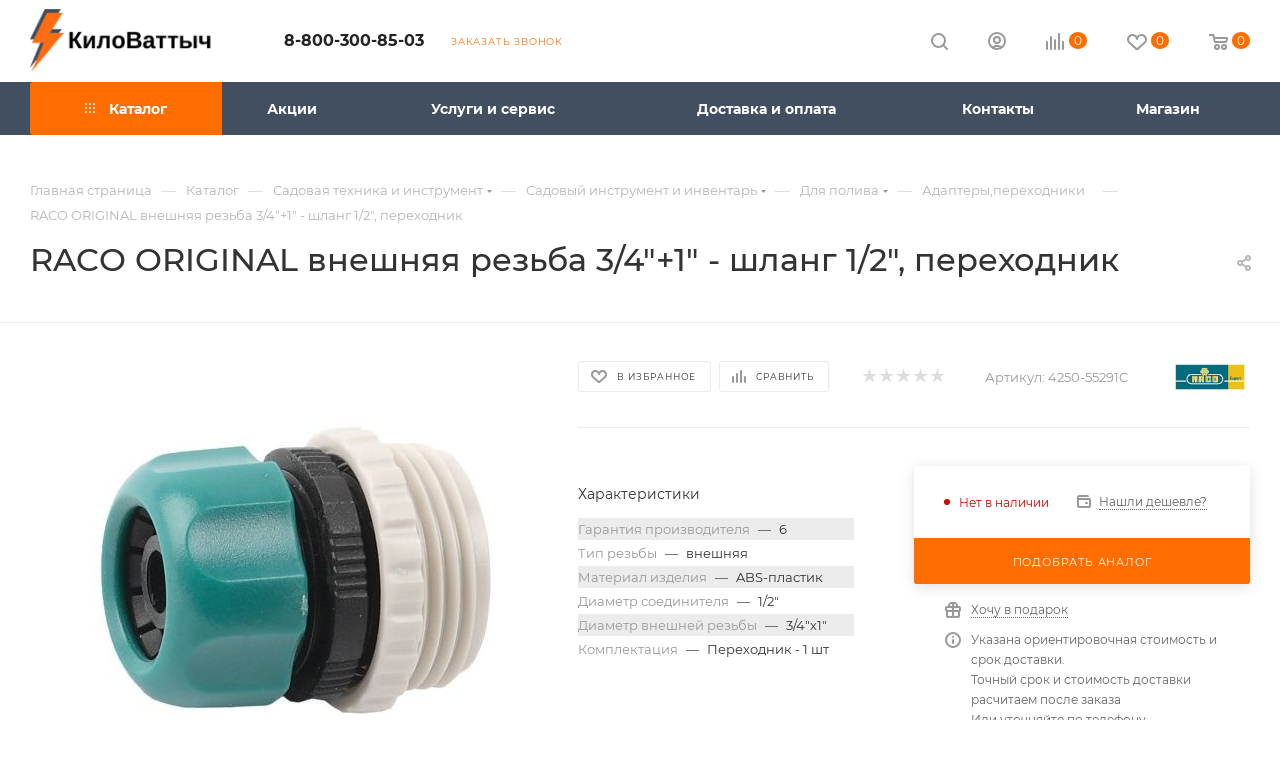

--- FILE ---
content_type: text/html; charset=UTF-8
request_url: https://kilovattych.ru/catalog/adaptery_perekhodniki/raco-original-vneshnyaya-rezba-3-4-1-shlang-1-2-perekhodnik/
body_size: 56483
content:
<!DOCTYPE html>
<html xmlns="http://www.w3.org/1999/xhtml" xml:lang="ru" lang="ru"  >
<head><link rel="canonical" href="https://kilovattych.ru/catalog/adaptery_perekhodniki/raco-original-vneshnyaya-rezba-3-4-1-shlang-1-2-perekhodnik/" />
	<title>RACO ORIGINAL внешняя резьба 3/4&quot;+1&quot; - шланг 1/2&quot;, переходник по цене  в Воронеже: купить инструменты и технику в магазине КилоВаттыч</title>
	<meta name="viewport" content="initial-scale=1.0, width=device-width, maximum-scale=1" />
	<meta name="HandheldFriendly" content="true" />
	<meta name="yes" content="yes" />
	<meta name="apple-mobile-web-app-status-bar-style" content="black" />
	<meta name="SKYPE_TOOLBAR" content="SKYPE_TOOLBAR_PARSER_COMPATIBLE" />
	<meta http-equiv="Content-Type" content="text/html; charset=UTF-8" />
<link href="/bitrix/templates/aspro_max/css/custom_admin.css?v1769903327"  rel="stylesheet" />
<meta name="keywords" content="-" />
<meta name="description" content="В интернет-магазине КилоВаттыч вы можете купить RACO ORIGINAL внешняя резьба 3/4&amp;quot;+1&amp;quot; - шланг 1/2&amp;quot;, переходник в Воронеже: узнайте цену на технику и инструменты в каталоге на сайте. Звоните 8-800-300-85-03!" />
<script>var _tmr = window._tmr || (window._tmr = []);</script>

<link href="/bitrix/css/aspro.max/notice.css?16596027113623"  rel="stylesheet" />
<link href="/bitrix/js/ui/design-tokens/dist/ui.design-tokens.css?171887571926358"  rel="stylesheet" />
<link href="/bitrix/js/ui/fonts/opensans/ui.font.opensans.css?16671962582555"  rel="stylesheet" />
<link href="/bitrix/js/main/popup/dist/main.popup.bundle.css?175074837731694"  rel="stylesheet" />
<link href="/bitrix/templates/aspro_max/components/bitrix/catalog/main/style.css?174556573551549"  rel="stylesheet" />
<link href="/bitrix/templates/aspro_max/components/bitrix/sale.gift.main.products/main/style.css?1667380078663"  rel="stylesheet" />
<link href="/bitrix/templates/aspro_max/vendor/css/carousel/swiper/swiper-bundle.min.css?170487657414468"  rel="stylesheet" />
<link href="/bitrix/templates/aspro_max/css/slider.swiper.min.css?17367747384048"  rel="stylesheet" />
<link href="/bitrix/templates/aspro_max/css/main_slider.min.css?175006613828839"  rel="stylesheet" />
<link href="/bitrix/templates/aspro_max/css/blocks/grid-list.min.css?17296711794788"  rel="stylesheet" />
<link href="/bitrix/templates/aspro_max/css/skeleton.css?1745565735810"  rel="stylesheet" />
<link href="/bitrix/templates/aspro_max/css/conditional/ui-card.min.css?1729671179518"  rel="stylesheet" />
<link href="/bitrix/templates/aspro_max/css/video_block.min.css?1729671179374"  rel="stylesheet" />
<link href="/bitrix/templates/aspro_max/vendor/css/carousel/owl/owl.carousel.min.css?16673800783351"  rel="stylesheet" />
<link href="/bitrix/templates/aspro_max/vendor/css/carousel/owl/owl.theme.default.min.css?16673800781013"  rel="stylesheet" />
<link href="/bitrix/templates/aspro_max/css/detail-gallery.css?17436686358190"  rel="stylesheet" />
<link href="/bitrix/templates/aspro_max/css/bonus-system.min.css?16673800781507"  rel="stylesheet" />
<link href="/bitrix/templates/aspro_max/css/jquery.fancybox.min.css?166738007813062"  rel="stylesheet" />
<link href="/bitrix/templates/aspro_max/components/bitrix/catalog.comments/catalog/style.css?168433376121967"  rel="stylesheet" />
<link href="/bitrix/panel/main/popup.css?167404990122696"  rel="stylesheet" />
<link href="/bitrix/components/bitrix/blog/templates/.default/style.css?166719633733777"  rel="stylesheet" />
<link href="/bitrix/components/bitrix/blog/templates/.default/themes/green/style.css?16596027161140"  rel="stylesheet" />
<link href="/bitrix/components/bitrix/rating.vote/templates/standart_text/style.css?16596027212223"  rel="stylesheet" />
<link href="/bitrix/templates/aspro_max/css/fonts/montserrat/css/montserrat.min.css?16673800785716"  data-template-style="true"  rel="stylesheet" />
<link href="/bitrix/templates/aspro_max/css/blocks/dark-light-theme.css?16673800782648"  data-template-style="true"  rel="stylesheet" />
<link href="/bitrix/templates/aspro_max/css/colored.css?17157674154203"  data-template-style="true"  rel="stylesheet" />
<link href="/bitrix/templates/aspro_max/vendor/css/bootstrap.css?1667380078114216"  data-template-style="true"  rel="stylesheet" />
<link href="/bitrix/templates/aspro_max/css/styles.css?1750066138199069"  data-template-style="true"  rel="stylesheet" />
<link href="/bitrix/templates/aspro_max/css/blocks/blocks.css?173926254223521"  data-template-style="true"  rel="stylesheet" />
<link href="/bitrix/templates/aspro_max/css/blocks/common.blocks/counter-state/counter-state.css?1691923361490"  data-template-style="true"  rel="stylesheet" />
<link href="/bitrix/templates/aspro_max/css/menu.css?174107569385179"  data-template-style="true"  rel="stylesheet" />
<link href="/bitrix/templates/aspro_max/css/catalog.css?172354206017774"  data-template-style="true"  rel="stylesheet" />
<link href="/bitrix/templates/aspro_max/vendor/css/ripple.css?1667380078854"  data-template-style="true"  rel="stylesheet" />
<link href="/bitrix/templates/aspro_max/css/stores.css?167162861010361"  data-template-style="true"  rel="stylesheet" />
<link href="/bitrix/templates/aspro_max/css/yandex_map.css?17048765747689"  data-template-style="true"  rel="stylesheet" />
<link href="/bitrix/templates/aspro_max/css/header_fixed.css?166738007813503"  data-template-style="true"  rel="stylesheet" />
<link href="/bitrix/templates/aspro_max/ajax/ajax.css?1667380078326"  data-template-style="true"  rel="stylesheet" />
<link href="/bitrix/templates/aspro_max/css/searchtitle.css?170688475411973"  data-template-style="true"  rel="stylesheet" />
<link href="/bitrix/templates/aspro_max/css/blocks/line-block.min.css?16673800784730"  data-template-style="true"  rel="stylesheet" />
<link href="/bitrix/templates/aspro_max/components/bitrix/menu/top/style.css?1667380078204"  data-template-style="true"  rel="stylesheet" />
<link href="/bitrix/templates/aspro_max/components/bitrix/breadcrumb/main/style.css?16746360782354"  data-template-style="true"  rel="stylesheet" />
<link href="/bitrix/templates/aspro_max/css/footer.css?172967117937303"  data-template-style="true"  rel="stylesheet" />
<link href="/bitrix/components/aspro/marketing.popup/templates/max/style.css?17235420629099"  data-template-style="true"  rel="stylesheet" />
<link href="/bitrix/templates/aspro_max/styles.css?173383378521178"  data-template-style="true"  rel="stylesheet" />
<link href="/bitrix/templates/aspro_max/template_styles.css?1750066138471248"  data-template-style="true"  rel="stylesheet" />
<link href="/bitrix/templates/aspro_max/css/header.css?170005556036544"  data-template-style="true"  rel="stylesheet" />
<link href="/bitrix/templates/aspro_max/css/media.css?1743668635195696"  data-template-style="true"  rel="stylesheet" />
<link href="/bitrix/templates/aspro_max/css/h1-medium.css?1667380078464"  data-template-style="true"  rel="stylesheet" />
<link href="/bitrix/templates/aspro_max/themes/custom_s1/theme.css?176344991454664"  data-template-style="true"  rel="stylesheet" />
<link href="/bitrix/templates/aspro_max/css/widths/width-2.css?16957381735115"  data-template-style="true"  rel="stylesheet" />
<link href="/bitrix/templates/aspro_max/css/fonts/font-10.css?16673800781097"  data-template-style="true"  rel="stylesheet" />
<link href="/bitrix/templates/aspro_max/css/custom.css?1718448671882"  data-template-style="true"  rel="stylesheet" />
<script>if(!window.BX)window.BX={};if(!window.BX.message)window.BX.message=function(mess){if(typeof mess==='object'){for(let i in mess) {BX.message[i]=mess[i];} return true;}};</script>
<script>(window.BX||top.BX).message({"JS_CORE_LOADING":"Загрузка...","JS_CORE_NO_DATA":"- Нет данных -","JS_CORE_WINDOW_CLOSE":"Закрыть","JS_CORE_WINDOW_EXPAND":"Развернуть","JS_CORE_WINDOW_NARROW":"Свернуть в окно","JS_CORE_WINDOW_SAVE":"Сохранить","JS_CORE_WINDOW_CANCEL":"Отменить","JS_CORE_WINDOW_CONTINUE":"Продолжить","JS_CORE_H":"ч","JS_CORE_M":"м","JS_CORE_S":"с","JSADM_AI_HIDE_EXTRA":"Скрыть лишние","JSADM_AI_ALL_NOTIF":"Показать все","JSADM_AUTH_REQ":"Требуется авторизация!","JS_CORE_WINDOW_AUTH":"Войти","JS_CORE_IMAGE_FULL":"Полный размер"});</script>
<script src="/bitrix/js/main/core/core.js?1750748410512406"></script>
<script>BX.Runtime.registerExtension({"name":"main.core","namespace":"BX","loaded":true});</script>
<script>BX.setJSList(["\/bitrix\/js\/main\/core\/core_ajax.js","\/bitrix\/js\/main\/core\/core_promise.js","\/bitrix\/js\/main\/polyfill\/promise\/js\/promise.js","\/bitrix\/js\/main\/loadext\/loadext.js","\/bitrix\/js\/main\/loadext\/extension.js","\/bitrix\/js\/main\/polyfill\/promise\/js\/promise.js","\/bitrix\/js\/main\/polyfill\/find\/js\/find.js","\/bitrix\/js\/main\/polyfill\/includes\/js\/includes.js","\/bitrix\/js\/main\/polyfill\/matches\/js\/matches.js","\/bitrix\/js\/ui\/polyfill\/closest\/js\/closest.js","\/bitrix\/js\/main\/polyfill\/fill\/main.polyfill.fill.js","\/bitrix\/js\/main\/polyfill\/find\/js\/find.js","\/bitrix\/js\/main\/polyfill\/matches\/js\/matches.js","\/bitrix\/js\/main\/polyfill\/core\/dist\/polyfill.bundle.js","\/bitrix\/js\/main\/core\/core.js","\/bitrix\/js\/main\/polyfill\/intersectionobserver\/js\/intersectionobserver.js","\/bitrix\/js\/main\/lazyload\/dist\/lazyload.bundle.js","\/bitrix\/js\/main\/polyfill\/core\/dist\/polyfill.bundle.js","\/bitrix\/js\/main\/parambag\/dist\/parambag.bundle.js"]);
</script>
<script>BX.Runtime.registerExtension({"name":"ui.dexie","namespace":"BX.DexieExport","loaded":true});</script>
<script>BX.Runtime.registerExtension({"name":"ls","namespace":"window","loaded":true});</script>
<script>BX.Runtime.registerExtension({"name":"fx","namespace":"window","loaded":true});</script>
<script>BX.Runtime.registerExtension({"name":"fc","namespace":"window","loaded":true});</script>
<script>BX.Runtime.registerExtension({"name":"pull.protobuf","namespace":"BX","loaded":true});</script>
<script>BX.Runtime.registerExtension({"name":"rest.client","namespace":"window","loaded":true});</script>
<script>(window.BX||top.BX).message({"pull_server_enabled":"Y","pull_config_timestamp":1750748392,"shared_worker_allowed":"Y","pull_guest_mode":"N","pull_guest_user_id":0,"pull_worker_mtime":1747033121});(window.BX||top.BX).message({"PULL_OLD_REVISION":"Для продолжения корректной работы с сайтом необходимо перезагрузить страницу."});</script>
<script>BX.Runtime.registerExtension({"name":"pull.client","namespace":"BX","loaded":true});</script>
<script>BX.Runtime.registerExtension({"name":"pull","namespace":"window","loaded":true});</script>
<script>BX.Runtime.registerExtension({"name":"aspro_bootstrap","namespace":"window","loaded":true});</script>
<script>BX.Runtime.registerExtension({"name":"aspro_logo","namespace":"window","loaded":true});</script>
<script>(window.BX||top.BX).message({"NOTICE_ADDED2CART":"В корзине","NOTICE_CLOSE":"Закрыть","NOTICE_MORE":"и ещё #COUNT# #PRODUCTS#","NOTICE_PRODUCT0":"товаров","NOTICE_PRODUCT1":"товар","NOTICE_PRODUCT2":"товара","NOTICE_ADDED2DELAY":"В отложенных","NOTICE_ADDED2COMPARE":"В сравнении","NOTICE_ERROR":"Ошибка","NOTICE_REQUEST_ERROR":"Ошибка запроса","NOTICE_AUTHORIZED":"Вы успешно авторизовались","NOTICE_ADDED2FAVORITE":"В избранном","NOTICE_ADDED2SUBSCRIBE":"Вы подписались","NOTICE_REMOVED_FROM_COMPARE":"Удалено из сравнения","NOTICE_REMOVED_FROM_FAVORITE":"Удалено из избранного","NOTICE_REMOVED_FROM_SUBSCRIBE":"Удалено из подписки"});</script>
<script>BX.Runtime.registerExtension({"name":"aspro_notice","namespace":"window","loaded":true});</script>
<script>BX.Runtime.registerExtension({"name":"aspro_jquery.validate","namespace":"window","loaded":true});</script>
<script>BX.Runtime.registerExtension({"name":"aspro_validate","namespace":"window","loaded":true});</script>
<script>BX.Runtime.registerExtension({"name":"aspro_jquery.uniform","namespace":"window","loaded":true});</script>
<script>(window.BX||top.BX).message({"CT_BST_SEARCH_BUTTON2":"Найти","SEARCH_IN_SITE_FULL":"По всему сайту","SEARCH_IN_SITE":"Везде","SEARCH_IN_CATALOG_FULL":"По каталогу","SEARCH_IN_CATALOG":"Каталог"});</script>
<script>BX.Runtime.registerExtension({"name":"aspro_searchtitle","namespace":"window","loaded":true});</script>
<script>BX.Runtime.registerExtension({"name":"aspro_line_block","namespace":"window","loaded":true});</script>
<script>BX.Runtime.registerExtension({"name":"ui.design-tokens","namespace":"window","loaded":true});</script>
<script>BX.Runtime.registerExtension({"name":"ui.fonts.opensans","namespace":"window","loaded":true});</script>
<script>BX.Runtime.registerExtension({"name":"main.popup","namespace":"BX.Main","loaded":true});</script>
<script>BX.Runtime.registerExtension({"name":"popup","namespace":"window","loaded":true});</script>
<script>BX.Runtime.registerExtension({"name":"main.pageobject","namespace":"window","loaded":true});</script>
<script>(window.BX||top.BX).message({"JS_CORE_LOADING":"Загрузка...","JS_CORE_NO_DATA":"- Нет данных -","JS_CORE_WINDOW_CLOSE":"Закрыть","JS_CORE_WINDOW_EXPAND":"Развернуть","JS_CORE_WINDOW_NARROW":"Свернуть в окно","JS_CORE_WINDOW_SAVE":"Сохранить","JS_CORE_WINDOW_CANCEL":"Отменить","JS_CORE_WINDOW_CONTINUE":"Продолжить","JS_CORE_H":"ч","JS_CORE_M":"м","JS_CORE_S":"с","JSADM_AI_HIDE_EXTRA":"Скрыть лишние","JSADM_AI_ALL_NOTIF":"Показать все","JSADM_AUTH_REQ":"Требуется авторизация!","JS_CORE_WINDOW_AUTH":"Войти","JS_CORE_IMAGE_FULL":"Полный размер"});</script>
<script>BX.Runtime.registerExtension({"name":"window","namespace":"window","loaded":true});</script>
<script>(window.BX||top.BX).message({"DROP_FILE":"\u003Cspan\u003EНажмите для загрузки\u003C\/span\u003E или перетащите фото (до #COUNT_FILES# файлов, 0.5 мб на файл)"});</script>
<script>BX.Runtime.registerExtension({"name":"aspro_drop","namespace":"window","loaded":true});</script>
<script type="extension/settings" data-extension="currency.currency-core">{"region":"ru"}</script>
<script>BX.Runtime.registerExtension({"name":"currency.currency-core","namespace":"BX.Currency","loaded":true});</script>
<script>BX.Runtime.registerExtension({"name":"currency","namespace":"window","loaded":true});</script>
<script>BX.Runtime.registerExtension({"name":"aspro_swiper_init","namespace":"window","loaded":true});</script>
<script>BX.Runtime.registerExtension({"name":"aspro_swiper","namespace":"window","loaded":true});</script>
<script>BX.Runtime.registerExtension({"name":"aspro_swiper_main_styles","namespace":"window","loaded":true});</script>
<script>BX.Runtime.registerExtension({"name":"aspro_swiper_events","namespace":"window","loaded":true});</script>
<script>BX.Runtime.registerExtension({"name":"aspro_hash_location","namespace":"window","loaded":true});</script>
<script>BX.Runtime.registerExtension({"name":"aspro_tabs_history","namespace":"window","loaded":true});</script>
<script>BX.Runtime.registerExtension({"name":"aspro_countdown","namespace":"window","loaded":true});</script>
<script>BX.Runtime.registerExtension({"name":"aspro_grid-list","namespace":"window","loaded":true});</script>
<script>BX.Runtime.registerExtension({"name":"aspro_video_inline_appear","namespace":"window","loaded":true});</script>
<script>BX.Runtime.registerExtension({"name":"aspro_skeleton","namespace":"window","loaded":true});</script>
<script>BX.Runtime.registerExtension({"name":"aspro_ui-card","namespace":"window","loaded":true});</script>
<script>BX.Runtime.registerExtension({"name":"aspro_video_block","namespace":"window","loaded":true});</script>
<script>BX.Runtime.registerExtension({"name":"aspro_owl_carousel","namespace":"window","loaded":true});</script>
<script>BX.Runtime.registerExtension({"name":"aspro_catalog_element","namespace":"window","loaded":true});</script>
<script>BX.Runtime.registerExtension({"name":"aspro_detail_gallery","namespace":"window","loaded":true});</script>
<script>BX.Runtime.registerExtension({"name":"aspro_bonus_system","namespace":"window","loaded":true});</script>
<script>BX.Runtime.registerExtension({"name":"aspro_fancybox","namespace":"window","loaded":true});</script>
<script>(window.BX||top.BX).message({"LANGUAGE_ID":"ru","FORMAT_DATE":"DD.MM.YYYY","FORMAT_DATETIME":"DD.MM.YYYY HH:MI:SS","COOKIE_PREFIX":"BITRIX_SM","SERVER_TZ_OFFSET":"10800","UTF_MODE":"Y","SITE_ID":"s1","SITE_DIR":"\/","USER_ID":"","SERVER_TIME":1769903326,"USER_TZ_OFFSET":0,"USER_TZ_AUTO":"Y","bitrix_sessid":"5bbae3ac1f19e17296af5a1041555e80"});</script>

<script src="/bitrix/js/ui/dexie/dist/dexie.bundle.js?1750748399218847"></script>
<script src="/bitrix/js/main/core/core_ls.js?17367747084201"></script>
<script src="/bitrix/js/main/core/core_fx.js?165960279516888"></script>
<script src="/bitrix/js/main/core/core_frame_cache.js?175074840716945"></script>
<script src="/bitrix/js/pull/protobuf/protobuf.js?1659602799274055"></script>
<script src="/bitrix/js/pull/protobuf/model.js?165960279970928"></script>
<script src="/bitrix/js/rest/client/rest.client.js?165960279717414"></script>
<script src="/bitrix/js/pull/client/pull.client.js?174703312283861"></script>
<script src="/bitrix/js/main/ajax.js?165960279435509"></script>
<script src="/bitrix/js/aspro.max/notice.js?173926254228165"></script>
<script src="/bitrix/js/main/popup/dist/main.popup.bundle.js?1750748407119074"></script>
<script src="/bitrix/js/main/pageobject/pageobject.js?1659602794864"></script>
<script src="/bitrix/js/main/core/core_window.js?170601515098766"></script>
<script src="/bitrix/js/main/rating.js?169718885216557"></script>
<script src="/bitrix/js/currency/currency-core/dist/currency-core.bundle.js?17188756948800"></script>
<script src="/bitrix/js/currency/core_currency.js?17188756941181"></script>
<script src="/bitrix/js/arturgolubev.gremarketing/script_v1.js?1741961518496"></script>
<script src="/bitrix/js/yandex.metrika/script.js?17270778316603"></script>
            <script>
                window.dataLayerName = 'dataLayer';
                var dataLayerName = window.dataLayerName;
            </script>
            <script>
                (function (m, e, t, r, i, k, a) {
                    m[i] = m[i] || function () {
                        (m[i].a = m[i].a || []).push(arguments)
                    };
                    m[i].l = 1 * new Date();
                    k = e.createElement(t), a = e.getElementsByTagName(t)[0], k.async = 1, k.src = r, a.parentNode.insertBefore(k, a)
                })
                (window, document, "script", "https://mc.yandex.ru/metrika/tag.js", "ym");
                ym("45258708", "init", {
                    clickmap: true,
                    trackLinks: true,
                    accurateTrackBounce: true,
                    webvisor: true,
                    ecommerce: dataLayerName,
                    params: {
                        __ym: {
                            "ymCmsPlugin": {
                                "cms": "1c-bitrix",
                                "cmsVersion": "25.550",
                                "pluginVersion": "1.0.8",
                                'ymCmsRip': 1376589888                            }
                        }
                    }
                });
                document.addEventListener("DOMContentLoaded", function() {
                                        });
            </script>
                    <script>
            window.counters = ["45258708"];
        </script>
<script>
					(function () {
						"use strict";
						var counter = function ()
						{
							var cookie = (function (name) {
								var parts = ("; " + document.cookie).split("; " + name + "=");
								if (parts.length == 2) {
									try {return JSON.parse(decodeURIComponent(parts.pop().split(";").shift()));}
									catch (e) {}
								}
							})("BITRIX_CONVERSION_CONTEXT_s1");
							if (cookie && cookie.EXPIRE >= BX.message("SERVER_TIME"))
								return;
							var request = new XMLHttpRequest();
							request.open("POST", "/bitrix/tools/conversion/ajax_counter.php", true);
							request.setRequestHeader("Content-type", "application/x-www-form-urlencoded");
							request.send(
								"SITE_ID="+encodeURIComponent("s1")+
								"&sessid="+encodeURIComponent(BX.bitrix_sessid())+
								"&HTTP_REFERER="+encodeURIComponent(document.referrer)
							);
						};
						if (window.frameRequestStart === true)
							BX.addCustomEvent("onFrameDataReceived", counter);
						else
							BX.ready(counter);
					})();
				</script>
<script>BX.message({'PORTAL_WIZARD_NAME':'Аспро: Максимум - интернет-магазин','PORTAL_WIZARD_DESC':'Аспро: Максимум - интернет магазин с поддержкой современных технологий: BigData, композитный сайт, фасетный поиск, адаптивная верстка','ASPRO_MAX_MOD_INST_OK':'Поздравляем, модуль «Аспро: Максимум - интернет-магазин» успешно установлен!<br />\nДля установки готового сайта, пожалуйста перейдите <a href=\'/bitrix/admin/wizard_list.php?lang=ru\'>в список мастеров<\/a> <br />и выберите пункт «Установить» в меню мастера aspro:max','ASPRO_MAX_MOD_UNINST_OK':'Удаление модуля успешно завершено','ASPRO_MAX_SCOM_INSTALL_NAME':'Аспро: Максимум - интернет-магазин','ASPRO_MAX_SCOM_INSTALL_DESCRIPTION':'Мастер создания интернет-магазина «Аспро: Максимум - интернет-магазин»','ASPRO_MAX_SCOM_INSTALL_TITLE':'Установка модуля \"Аспро: Максимум\"','ASPRO_MAX_SCOM_UNINSTALL_TITLE':'Удаление модуля \"Аспро: Максимум\"','ASPRO_MAX_SPER_PARTNER':'Аспро','ASPRO_MAX_PARTNER_URI':'http://www.aspro.ru','OPEN_WIZARDS_LIST':'Открыть список мастеров','ASPRO_MAX_INSTALL_SITE':'Установить готовый сайт','PHONE':'Телефон','FAST_VIEW':'Быстрый просмотр','TABLES_SIZE_TITLE':'Подбор размера','SOCIAL':'Социальные сети','DESCRIPTION':'Описание магазина','ITEMS':'Товары','LOGO':'Логотип','REGISTER_INCLUDE_AREA':'Текст о регистрации','AUTH_INCLUDE_AREA':'Текст об авторизации','FRONT_IMG':'Изображение компании','EMPTY_CART':'пуста','CATALOG_VIEW_MORE':'... Показать все','CATALOG_VIEW_LESS':'... Свернуть','JS_REQUIRED':'Заполните это поле','JS_FORMAT':'Неверный формат','JS_FILE_EXT':'Недопустимое расширение файла','JS_PASSWORD_COPY':'Пароли не совпадают','JS_PASSWORD_LENGTH':'Минимум 6 символов','JS_ERROR':'Неверно заполнено поле','JS_FILE_SIZE':'Максимальный размер 5мб','JS_FILE_BUTTON_NAME':'Выберите файл','JS_FILE_DEFAULT':'Прикрепите файл','JS_DATE':'Некорректная дата','JS_DATETIME':'Некорректная дата/время','JS_REQUIRED_LICENSES':'Согласитесь с условиями','JS_REQUIRED_OFFER':'Согласитесь с условиями','LICENSE_PROP':'Согласие на обработку персональных данных','LOGIN_LEN':'Введите минимум {0} символа','FANCY_CLOSE':'Закрыть','FANCY_NEXT':'Следующий','FANCY_PREV':'Предыдущий','TOP_AUTH_REGISTER':'Регистрация','CALLBACK':'Заказать звонок','ASK':'Задать вопрос','REVIEW':'Оставить отзыв','S_CALLBACK':'Заказать звонок','UNTIL_AKC':'До конца акции','TITLE_QUANTITY_BLOCK':'Остаток','TITLE_QUANTITY':'шт','TOTAL_SUMM_ITEM':'Общая стоимость ','SUBSCRIBE_SUCCESS':'Вы успешно подписались','RECAPTCHA_TEXT':'Подтвердите, что вы не робот','JS_RECAPTCHA_ERROR':'Пройдите проверку','COUNTDOWN_SEC':'сек','COUNTDOWN_MIN':'мин','COUNTDOWN_HOUR':'час','COUNTDOWN_DAY0':'дн','COUNTDOWN_DAY1':'дн','COUNTDOWN_DAY2':'дн','COUNTDOWN_WEAK0':'Недель','COUNTDOWN_WEAK1':'Неделя','COUNTDOWN_WEAK2':'Недели','COUNTDOWN_MONTH0':'Месяцев','COUNTDOWN_MONTH1':'Месяц','COUNTDOWN_MONTH2':'Месяца','COUNTDOWN_YEAR0':'Лет','COUNTDOWN_YEAR1':'Год','COUNTDOWN_YEAR2':'Года','COUNTDOWN_COMPACT_SEC':'с','COUNTDOWN_COMPACT_MIN':'м','COUNTDOWN_COMPACT_HOUR':'ч','COUNTDOWN_COMPACT_DAY':'д','COUNTDOWN_COMPACT_WEAK':'н','COUNTDOWN_COMPACT_MONTH':'м','COUNTDOWN_COMPACT_YEAR0':'л','COUNTDOWN_COMPACT_YEAR1':'г','CATALOG_PARTIAL_BASKET_PROPERTIES_ERROR':'Заполнены не все свойства у добавляемого товара','CATALOG_EMPTY_BASKET_PROPERTIES_ERROR':'Выберите свойства товара, добавляемые в корзину в параметрах компонента','CATALOG_ELEMENT_NOT_FOUND':'Элемент не найден','ERROR_ADD2BASKET':'Ошибка добавления товара в корзину','CATALOG_SUCCESSFUL_ADD_TO_BASKET':'Успешное добавление товара в корзину','ERROR_BASKET_TITLE':'Ошибка корзины','ERROR_BASKET_PROP_TITLE':'Выберите свойства, добавляемые в корзину','ERROR_BASKET_BUTTON':'Выбрать','BASKET_TOP':'Корзина в шапке','ERROR_ADD_DELAY_ITEM':'Ошибка отложенной корзины','VIEWED_TITLE':'Ранее вы смотрели','VIEWED_BEFORE':'Ранее вы смотрели','BEST_TITLE':'Лучшие предложения','CT_BST_SEARCH_BUTTON':'Поиск','CT_BST_SEARCH2_BUTTON':'Найти','BASKET_PRINT_BUTTON':'Распечатать','BASKET_CLEAR_ALL_BUTTON':'Очистить','BASKET_QUICK_ORDER_BUTTON':'Быстрый заказ','BASKET_CONTINUE_BUTTON':'Продолжить покупки','BASKET_ORDER_BUTTON':'Оформить заказ','SHARE_BUTTON':'Поделиться','BASKET_CHANGE_TITLE':'Ваш заказ','BASKET_CHANGE_LINK':'Изменить','MORE_INFO_SKU':'Купить','FROM':'от','BEFORE':'до','TITLE_BLOCK_VIEWED_NAME':'Ранее вы смотрели','T_BASKET':'Корзина','FILTER_EXPAND_VALUES':'Показать все','FILTER_HIDE_VALUES':'Свернуть','FULL_ORDER':'Полный заказ','CUSTOM_COLOR_CHOOSE':'Выбрать','CUSTOM_COLOR_CANCEL':'Отмена','S_MOBILE_MENU':'Меню','MAX_T_MENU_BACK':'Назад','MAX_T_MENU_CALLBACK':'Обратная связь','MAX_T_MENU_CONTACTS_TITLE':'Будьте на связи','SEARCH_TITLE':'Поиск','SOCIAL_TITLE':'Оставайтесь на связи','HEADER_SCHEDULE':'Время работы','SEO_TEXT':'SEO описание','COMPANY_IMG':'Картинка компании','COMPANY_TEXT':'Описание компании','CONFIG_SAVE_SUCCESS':'Настройки сохранены','CONFIG_SAVE_FAIL':'Ошибка сохранения настроек','ITEM_ECONOMY':'Экономия','ITEM_ARTICLE':'Артикул: ','JS_FORMAT_ORDER':'имеет неверный формат','JS_BASKET_COUNT_TITLE':'В корзине товаров на SUMM','POPUP_VIDEO':'Видео','POPUP_GIFT_TEXT':'Нашли что-то особенное? Намекните другу о подарке!','ORDER_FIO_LABEL':'Ф.И.О.','ORDER_PHONE_LABEL':'Телефон','ORDER_REGISTER_BUTTON':'Регистрация','PRICES_TYPE':'Варианты цен','FILTER_HELPER_VALUES':' знач.','SHOW_MORE_SCU_MAIN':'Еще #COUNT#','SHOW_MORE_SCU_1':'предложение','SHOW_MORE_SCU_2':'предложения','SHOW_MORE_SCU_3':'предложений','PARENT_ITEM_NOT_FOUND':'Не найден основной товар для услуги в корзине. Обновите страницу и попробуйте снова.','INVALID_NUMBER':'Неверный номер','INVALID_COUNTRY_CODE':'Неверный код страны','TOO_SHORT':'Номер слишком короткий','TOO_LONG':'Номер слишком длинный','FORM_REQUIRED_FIELDS':'обязательные поля'})</script>
<link href="/bitrix/templates/aspro_max/css/critical.css?166738007833" data-skip-moving="true" rel="stylesheet">
<meta name="theme-color" content="#ff6d00">
<style>:root{--theme-base-color: #ff6d00;--theme-base-opacity-color: #ff6d001a;--theme-base-color-hue:26;--theme-base-color-saturation:100%;--theme-base-color-lightness:50%;}</style>
<style>html {--theme-page-width: 1500px;--theme-page-width-padding: 30px}</style>
<script src="/bitrix/templates/aspro_max/js/observer.js" async defer></script>
<script data-skip-moving="true">window.lazySizesConfig = window.lazySizesConfig || {};lazySizesConfig.loadMode = 1;lazySizesConfig.expand = 200;lazySizesConfig.expFactor = 1;lazySizesConfig.hFac = 0.1;window.lazySizesConfig.loadHidden = false;window.lazySizesConfig.lazyClass = "lazy";</script>
<script src="/bitrix/templates/aspro_max/js/ls.unveilhooks.min.js" data-skip-moving="true" defer></script>
<script src="/bitrix/templates/aspro_max/js/lazysizes.min.js" data-skip-moving="true" defer></script>
<link href="/bitrix/templates/aspro_max/css/print.css?167463607823591" data-template-style="true" rel="stylesheet" media="print">
                    <script src="/bitrix/templates/aspro_max/js/app.js?17392625425512"></script>
                    <script data-skip-moving="true" src="/bitrix/js/main/jquery/jquery-2.2.4.min.js"></script>
                    <script data-skip-moving="true" src="/bitrix/templates/aspro_max/js/speed.min.js?=1723542060"></script>
<link rel="shortcut icon" href="/favicon.svg" type="image/svg+xml" />
<link rel="icon" href="/favicon.svg" type="image/svg+xml" />
<link rel="apple-touch-icon" sizes="180x180" href="/upload/CMax/c5b/36jqbplyfizah3olopo6uoi29crkz6yv.png" />
<meta property="og:description" content="В интернет-магазине КилоВаттыч вы можете купить RACO ORIGINAL внешняя резьба 3/4&quot;+1&quot; - шланг 1/2&quot;, переходник в Воронеже: узнайте цену на технику и инструменты в каталоге на сайте. Звоните 8-800-300-85-03!" />
<meta property="og:image" content="https://kilovattych.ru/upload/iblock/020/an913fzs2lsmovqmlo36xagjk9hfimsp.jpg" />
<link rel="image_src" href="https://kilovattych.ru/upload/iblock/020/an913fzs2lsmovqmlo36xagjk9hfimsp.jpg"  />
<meta property="og:title" content="RACO ORIGINAL внешняя резьба 3/4&quot;+1&quot; - шланг 1/2&quot;, переходник по цене  в Воронеже: купить инструменты и технику в магазине КилоВаттыч" />
<meta property="og:type" content="website" />
<meta property="og:url" content="https://kilovattych.ru/catalog/adaptery_perekhodniki/raco-original-vneshnyaya-rezba-3-4-1-shlang-1-2-perekhodnik/" />
<script src="/bitrix/templates/aspro_max/js/fetch/bottom_panel.js?1723542060771" defer=""></script>
<script>window[window.dataLayerName] = window[window.dataLayerName] || [];</script>

<script src="/bitrix/templates/aspro_max/vendor/js/bootstrap.js?166738007827908"></script>
<script src="/bitrix/templates/aspro_max/js/jquery.actual.min.js?16673800781251"></script>
<script src="/bitrix/templates/aspro_max/vendor/js/ripple.js?16673800784702"></script>
<script src="/bitrix/templates/aspro_max/js/browser.js?16673800781032"></script>
<script src="/bitrix/templates/aspro_max/vendor/js/sticky-sidebar.js?166738007825989"></script>
<script src="/bitrix/templates/aspro_max/js/jquery.alphanumeric.js?16673800781972"></script>
<script src="/bitrix/templates/aspro_max/js/jquery.cookie.js?16673800783066"></script>
<script src="/bitrix/templates/aspro_max/js/mobile.js?172967117928083"></script>
<script src="/bitrix/templates/aspro_max/js/main.js?1750066138301154"></script>
<script src="/bitrix/templates/aspro_max/js/blocks/blocks.js?17296711796818"></script>
<script src="/bitrix/templates/aspro_max/js/logo.min.js?16957381743490"></script>
<script src="/bitrix/templates/aspro_max/js/autoload/dropdown-product.js?17392625421625"></script>
<script src="/bitrix/templates/aspro_max/js/autoload/item-action.js?173926254220332"></script>
<script src="/bitrix/templates/aspro_max/js/autoload/select_offer_load.js?16957381731192"></script>
<script src="/bitrix/templates/aspro_max/js/jquery.validate.js?166738007839131"></script>
<script src="/bitrix/templates/aspro_max/js/conditional/validation.js?17436686355105"></script>
<script src="/bitrix/templates/aspro_max/js/jquery.uniform.min.js?16673800788308"></script>
<script src="/bitrix/components/arturgolubev/search.title/script.js?17338264039674"></script>
<script src="/bitrix/templates/aspro_max/components/arturgolubev/search.title/mega_menu/script.js?170688475410679"></script>
<script src="/bitrix/templates/aspro_max/js/searchtitle.js?16883793951367"></script>
<script src="/bitrix/templates/aspro_max/components/bitrix/news.list/banners/script.js?166738007886"></script>
<script src="/bitrix/templates/aspro_max/components/bitrix/menu/top/script.js?166738007836"></script>
<script src="/bitrix/templates/aspro_max/components/arturgolubev/search.title/corp/script.js?170688475410699"></script>
<script src="/bitrix/templates/aspro_max/components/bitrix/menu/bottom/script.js?1667380078789"></script>
<script src="/bitrix/templates/aspro_max/components/arturgolubev/search.title/fixed/script.js?168837939510790"></script>
<script src="/bitrix/templates/aspro_max/js/custom.js?1667380078100"></script>
<script src="/bitrix/templates/aspro_max/components/bitrix/catalog/main/script.js?174556573520712"></script>
<script src="/bitrix/templates/aspro_max/components/bitrix/catalog.element/main3/script.js?17500661389678"></script>
<script src="/bitrix/templates/aspro_max/components/bitrix/sale.gift.product/main/script.js?167463607849315"></script>
<script src="/bitrix/templates/aspro_max/components/bitrix/sale.gift.main.products/main/script.js?16673800784955"></script>
<script src="/bitrix/templates/aspro_max/js/rating_likes.js?166738007810797"></script>
<script src="/bitrix/templates/aspro_max/js/slider.swiper.min.js?17000555601765"></script>
<script src="/bitrix/templates/aspro_max/vendor/js/carousel/swiper/swiper-bundle.min.js?1736774738158093"></script>
<script src="/bitrix/templates/aspro_max/js/slider.swiper.galleryEvents.min.js?17436686351580"></script>
<script src="/bitrix/templates/aspro_max/js/tabs_history.js?17216551162216"></script>
<script src="/bitrix/templates/aspro_max/js/countdown.js?1674636078620"></script>
<script src="/bitrix/templates/aspro_max/js/video_inline_appear.min.js?1729671179408"></script>
<script src="/bitrix/templates/aspro_max/js/jquery.history.js?166738007821571"></script>
<script src="/bitrix/templates/aspro_max/vendor/js/carousel/owl/owl.carousel.min.js?166738007844743"></script>
<script src="/bitrix/templates/aspro_max/js/catalog_element.min.js?1723542060802"></script>
<script src="/bitrix/templates/aspro_max/js/jquery.fancybox.min.js?166738007867390"></script>
<script src="/bitrix/templates/aspro_max/components/bitrix/catalog.comments/catalog/script.js?16673800787715"></script>
<script src="/bitrix/templates/aspro_max/js/drop.js?16957381737233"></script>
<script src="/bitrix/components/aspro/marketing.popup/templates/max/js/jqmInit.js?17478150275708"></script>
<script src="/bitrix/components/aspro/marketing.popup/js/script.js?17235420626256"></script>
		<style>html {--theme-items-gap:32px;--fixed-header:105px;--fixed-tabs:49px;}</style>	
<script>
var _tmr = window._tmr || (window._tmr = []);
_tmr.push({id: "3585735", type: "pageView", start: (new Date()).getTime()});
(function (d, w, id) {
  if (d.getElementById(id)) return;
  var ts = d.createElement("script"); ts.type = "text/javascript"; ts.async = true; ts.id = id;
  ts.src = "https://top-fwz1.mail.ru/js/code.js";
  var f = function () {var s = d.getElementsByTagName("script")[0]; s.parentNode.insertBefore(ts, s);};
  if (w.opera == "[object Opera]") { d.addEventListener("DOMContentLoaded", f, false); } else { f(); }
})(document, window, "tmr-code");
</script>

</head>
<body class=" site_s1  fill_bg_n catalog-delayed-btn-Y theme-light" id="main" data-site="/">

<noscript><div><img data-lazyload class="lazy " src="[data-uri]" data-src="https://top-fwz1.mail.ru/counter?id=3585735;js=na" style="position:absolute;left:-9999px;" alt="Top.Mail.Ru" /></div></noscript>

	
	<div id="panel"></div>
	
																<div id="ajax_basket"></div>
													<div class="cd-modal-bg"></div>
		<script data-skip-moving="true">var solutionName = 'arMaxOptions';</script>
		<script src="/bitrix/templates/aspro_max/js/setTheme.php?site_id=s1&site_dir=/" data-skip-moving="true"></script>
		<script>window.onload=function(){window.basketJSParams = window.basketJSParams || [];window.dataLayer = window.dataLayer || [];}
		BX.message({'MIN_ORDER_PRICE_TEXT':'<b>Минимальная сумма заказа #PRICE#<\/b><br/>Пожалуйста, добавьте еще товаров в корзину','LICENSES_TEXT':'Я согласен на <a href=\"/include/licenses_detail.php\" target=\"_blank\">обработку персональных данных<\/a>'});
		arAsproOptions.PAGES.FRONT_PAGE = window[solutionName].PAGES.FRONT_PAGE = "";arAsproOptions.PAGES.BASKET_PAGE = window[solutionName].PAGES.BASKET_PAGE = "";arAsproOptions.PAGES.ORDER_PAGE = window[solutionName].PAGES.ORDER_PAGE = "";arAsproOptions.PAGES.PERSONAL_PAGE = window[solutionName].PAGES.PERSONAL_PAGE = "";arAsproOptions.PAGES.CATALOG_PAGE = window[solutionName].PAGES.CATALOG_PAGE = "1";</script>
		<div class="wrapper1  header_bgcolored long_header colored_header catalog_page basket_normal basket_fill_COLOR side_LEFT block_side_NORMAL catalog_icons_N banner_auto with_fast_view mheader-v1 header-v1 header-font-lower_Y regions_N title_position_LEFT footer-v2 front-vindex1 mfixed_Y mfixed_view_always title-v1 lazy_Y with_phones compact-catalog normal-catalog-img landing-normal big-banners-mobile-normal bottom-icons-panel-N compact-breadcrumbs-Y catalog-delayed-btn-Y  ">

<div class="mega_fixed_menu scrollblock">
	<div class="maxwidth-theme">
		<svg class="svg svg-close" width="14" height="14" viewBox="0 0 14 14">
		  <path data-name="Rounded Rectangle 568 copy 16" d="M1009.4,953l5.32,5.315a0.987,0.987,0,0,1,0,1.4,1,1,0,0,1-1.41,0L1008,954.4l-5.32,5.315a0.991,0.991,0,0,1-1.4-1.4L1006.6,953l-5.32-5.315a0.991,0.991,0,0,1,1.4-1.4l5.32,5.315,5.31-5.315a1,1,0,0,1,1.41,0,0.987,0.987,0,0,1,0,1.4Z" transform="translate(-1001 -946)"></path>
		</svg>
		<i class="svg svg-close mask arrow"></i>
		<div class="row">
			<div class="col-md-9">
				<div class="left_menu_block">
					<div class="logo_block flexbox flexbox--row align-items-normal">
						<div class="logo">
							<a href="/"><img src="/upload/CMax/65c/m3ynwldnht2isjq1e9shjirwf7q7cdvh.png" alt="КилоВаттыч Воронеж" title="КилоВаттыч Воронеж" data-src="" /></a>						</div>
						<div class="top-description addr">
							<p style="text-align: center;">
 <span style="font-size: 15pt;"></span>
</p>
<p style="text-align: left;">
	<span style="font-size: 15pt;"><b>г. Воронеж</b></span><br>
 <b>ул. Электросигнальная 17</b>
</p>
<p style="text-align: center;">
</p>
<p>
</p>						</div>
					</div>
					<div class="search_block">
						<div class="search_wrap">
							<div class="search-block">
	<div class="search-wrapper">
		<div id="title-search_mega_menu">
			<form action="/catalog/" class="search search--hastype">
				<div class="search-input-div">
					<input class="search-input" id="title-search-input_mega_menu" type="text" name="q" value="" placeholder="Поиск" size="20" maxlength="50" autocomplete="off" />
				</div>
				<div class="search-button-div">
					<button class="btn btn-search" type="submit" name="s" value="Найти"><i class="svg search2  inline " aria-hidden="true"><svg width="17" height="17" ><use xlink:href="/bitrix/templates/aspro_max/images/svg/header_icons_srite.svg#search"></use></svg></i></button>
											<div class="dropdown-select searchtype">
							<input type="hidden" name="type" value="catalog" />
							<div class="dropdown-select__title darken font_xs">
								<span>Каталог</span>
								<i class="svg  svg-inline-search-down" aria-hidden="true" ><svg xmlns="http://www.w3.org/2000/svg" width="5" height="3" viewBox="0 0 5 3"><path class="cls-1" d="M250,80h5l-2.5,3Z" transform="translate(-250 -80)"/></svg></i>							</div>
							<div class="dropdown-select__list dropdown-menu-wrapper" role="menu">
								<div class="dropdown-menu-inner rounded3">
									<div class="dropdown-select__list-item font_xs">
										<span class="dropdown-select__list-link darken" data-type="all">
											<span>По всему сайту</span>
										</span>
									</div>
									<div class="dropdown-select__list-item font_xs">
										<span class="dropdown-select__list-link dropdown-select__list-link--current" data-type="catalog">
											<span>По каталогу</span>
										</span>
									</div>
								</div>
							</div>
						</div>
					<span class="close-block inline-search-hide"><span class="svg svg-close close-icons"></span></span>
				</div>
			</form>
		</div>
	</div>
<script>
	var jsControl = new JCTitleSearch3({
		//'WAIT_IMAGE': '/bitrix/themes/.default/images/wait.gif',
		'AJAX_PAGE' : '/catalog/adaptery_perekhodniki/raco-original-vneshnyaya-rezba-3-4-1-shlang-1-2-perekhodnik/',
		'CONTAINER_ID': 'title-search_mega_menu',
		'INPUT_ID': 'title-search-input_mega_menu',
		'INPUT_ID_TMP': 'title-search-input_mega_menu',
		'MIN_QUERY_LEN': 2
	});
</script>							</div>
						</div>
					</div>
					
	<div class="burger_menu_wrapper">
		
			<div class="top_link_wrapper">
				<div class="menu-item dropdown catalog wide_menu   active">
					<div class="wrap">
						<a class="dropdown-toggle" href="/catalog/">
							<div class="link-title color-theme-hover">
																	<i class="svg inline  svg-inline-icon_catalog" aria-hidden="true" ><svg xmlns="http://www.w3.org/2000/svg" width="10" height="10" viewBox="0 0 10 10"><path  data-name="Rounded Rectangle 969 copy 7" class="cls-1" d="M644,76a1,1,0,1,1-1,1A1,1,0,0,1,644,76Zm4,0a1,1,0,1,1-1,1A1,1,0,0,1,648,76Zm4,0a1,1,0,1,1-1,1A1,1,0,0,1,652,76Zm-8,4a1,1,0,1,1-1,1A1,1,0,0,1,644,80Zm4,0a1,1,0,1,1-1,1A1,1,0,0,1,648,80Zm4,0a1,1,0,1,1-1,1A1,1,0,0,1,652,80Zm-8,4a1,1,0,1,1-1,1A1,1,0,0,1,644,84Zm4,0a1,1,0,1,1-1,1A1,1,0,0,1,648,84Zm4,0a1,1,0,1,1-1,1A1,1,0,0,1,652,84Z" transform="translate(-643 -76)"/></svg></i>																Каталог							</div>
						</a>
													<span class="tail"></span>
							<div class="burger-dropdown-menu row">
								<div class="menu-wrapper" >
									
																														<div class="col-md-4 dropdown-submenu  has_img">
																						<a href="/catalog/instrument_stihl/" class="color-theme-hover" title="Инструмент STIHL">
												<span class="name option-font-bold">Инструмент STIHL</span>
											</a>
																								<div class="burger-dropdown-menu toggle_menu">
																																									<div class="menu-item   ">
															<a href="/catalog/instrument_stihl/czepnye-pily-stihl/" title="Цепные пилы STIHL">
																<span class="name color-theme-hover">Цепные пилы STIHL</span>
															</a>
																													</div>
																																									<div class="menu-item   ">
															<a href="/catalog/instrument_stihl/trimmery-stihl/" title="Триммеры STIHL">
																<span class="name color-theme-hover">Триммеры STIHL</span>
															</a>
																													</div>
																																									<div class="menu-item   ">
															<a href="/catalog/instrument_stihl/gazonokosilki-stihl/" title="Газонокосилки STIHL">
																<span class="name color-theme-hover">Газонокосилки STIHL</span>
															</a>
																													</div>
																																									<div class="menu-item   ">
															<a href="/catalog/instrument_stihl/ochistitelnye-ustrojstva-stihl/" title="Очистительные устройства STIHL">
																<span class="name color-theme-hover">Очистительные устройства STIHL</span>
															</a>
																													</div>
																									</div>
																					</div>
									
																														<div class="col-md-4 dropdown-submenu  has_img">
																						<a href="/catalog/elektroinstrument/" class="color-theme-hover" title="Электроинструмент">
												<span class="name option-font-bold">Электроинструмент</span>
											</a>
																								<div class="burger-dropdown-menu toggle_menu">
																																									<div class="menu-item   ">
															<a href="/catalog/elektroinstrument/perforatory/" title="Перфораторы">
																<span class="name color-theme-hover">Перфораторы</span>
															</a>
																													</div>
																																									<div class="menu-item   ">
															<a href="/catalog/elektroinstrument/shurupoverty/" title="Шуруповерты">
																<span class="name color-theme-hover">Шуруповерты</span>
															</a>
																													</div>
																																									<div class="menu-item   ">
															<a href="/catalog/elektroinstrument/shlifovalnye-mashiny/" title="Шлифовальные машины">
																<span class="name color-theme-hover">Шлифовальные машины</span>
															</a>
																													</div>
																																									<div class="menu-item   ">
															<a href="/catalog/elektroinstrument/rubanki/" title="Рубанки">
																<span class="name color-theme-hover">Рубанки</span>
															</a>
																													</div>
																																									<div class="menu-item   ">
															<a href="/catalog/elektroinstrument/frezernye-mashiny/" title="Фрезерные машины">
																<span class="name color-theme-hover">Фрезерные машины</span>
															</a>
																													</div>
																																									<div class="menu-item   ">
															<a href="/catalog/elektroinstrument/tekhnicheskie-stroitelnye-feny/" title="Технические (строительные) фены">
																<span class="name color-theme-hover">Технические (строительные) фены</span>
															</a>
																													</div>
																																									<div class="menu-item   ">
															<a href="/catalog/elektroinstrument/pily/" title="Пилы">
																<span class="name color-theme-hover">Пилы</span>
															</a>
																													</div>
																																									<div class="menu-item   ">
															<a href="/catalog/elektroinstrument/miksery-stroitelnye/" title="Миксеры строительные">
																<span class="name color-theme-hover">Миксеры строительные</span>
															</a>
																													</div>
																																									<div class="menu-item   ">
															<a href="/catalog/elektroinstrument/gravery/" title="Граверы">
																<span class="name color-theme-hover">Граверы</span>
															</a>
																													</div>
																																									<div class="menu-item   ">
															<a href="/catalog/elektroinstrument/otboynye-molotki-elektricheskie/" title="Отбойные молотки электрические">
																<span class="name color-theme-hover">Отбойные молотки электрические</span>
															</a>
																													</div>
																																									<div class="menu-item collapsed  ">
															<a href="/catalog/elektroinstrument/polirovalnye-mashiny/" title="Полировальные машины">
																<span class="name color-theme-hover">Полировальные машины</span>
															</a>
																													</div>
																																									<div class="menu-item collapsed  ">
															<a href="/catalog/elektroinstrument/renovatory-mnogofunktsionalnyy-instrument/" title="Реноваторы (многофункциональный инструмент)">
																<span class="name color-theme-hover">Реноваторы (многофункциональный инструмент)</span>
															</a>
																													</div>
																																									<div class="menu-item collapsed  ">
															<a href="/catalog/elektroinstrument/shtroborezy-i-borozdodely/" title="Штроборезы и бороздоделы">
																<span class="name color-theme-hover">Штроборезы и бороздоделы</span>
															</a>
																													</div>
																																									<div class="menu-item collapsed  ">
															<a href="/catalog/elektroinstrument/elektrokraskopulty/" title="Электрокраскопульты">
																<span class="name color-theme-hover">Электрокраскопульты</span>
															</a>
																													</div>
																																									<div class="menu-item collapsed  ">
															<a href="/catalog/elektroinstrument/elektrolobziki/" title="Электролобзики">
																<span class="name color-theme-hover">Электролобзики</span>
															</a>
																													</div>
																																									<div class="menu-item collapsed  ">
															<a href="/catalog/elektroinstrument/gaykovyerty/" title="Гайковёрты">
																<span class="name color-theme-hover">Гайковёрты</span>
															</a>
																													</div>
																																									<div class="menu-item collapsed  ">
															<a href="/catalog/elektroinstrument/dreli/" title="Дрели">
																<span class="name color-theme-hover">Дрели</span>
															</a>
																													</div>
																																									<div class="menu-item collapsed  ">
															<a href="/catalog/elektroinstrument/akkumulyatory-dlya-instrumenta/" title=" Аккумуляторы для инструмента ">
																<span class="name color-theme-hover"> Аккумуляторы для инструмента </span>
															</a>
																													</div>
																									</div>
																					</div>
									
																														<div class="col-md-4 dropdown-submenu  has_img">
																						<a href="/catalog/sadovaya-tekhnika/" class="color-theme-hover" title="Садовая техника и инструмент">
												<span class="name option-font-bold">Садовая техника и инструмент</span>
											</a>
																								<div class="burger-dropdown-menu toggle_menu">
																																									<div class="menu-item   ">
															<a href="/catalog/sadovaya-tekhnika/motobloki/" title="Мотоблоки">
																<span class="name color-theme-hover">Мотоблоки</span>
															</a>
																													</div>
																																									<div class="menu-item   ">
															<a href="/catalog/sadovaya-tekhnika/gazonokosilki/" title="Газонокосилки">
																<span class="name color-theme-hover">Газонокосилки</span>
															</a>
																													</div>
																																									<div class="menu-item   ">
															<a href="/catalog/sadovaya-tekhnika/trimmery/" title="Триммеры">
																<span class="name color-theme-hover">Триммеры</span>
															</a>
																													</div>
																																									<div class="menu-item   ">
															<a href="/catalog/sadovaya-tekhnika/motokultivatory/" title="Мотокультиваторы">
																<span class="name color-theme-hover">Мотокультиваторы</span>
															</a>
																													</div>
																																									<div class="menu-item   ">
															<a href="/catalog/sadovaya-tekhnika/motopompy/" title="Мотопомпы">
																<span class="name color-theme-hover">Мотопомпы</span>
															</a>
																													</div>
																																									<div class="menu-item   ">
															<a href="/catalog/sadovaya-tekhnika/snegouborochnaya-tekhnika-snegouborshchik/" title="Снегоуборочная техника (снегоуборщик)">
																<span class="name color-theme-hover">Снегоуборочная техника (снегоуборщик)</span>
															</a>
																													</div>
																																									<div class="menu-item   ">
															<a href="/catalog/sadovaya-tekhnika/umyvalniki/" title="Умывальники">
																<span class="name color-theme-hover">Умывальники</span>
															</a>
																													</div>
																																									<div class="menu-item   ">
															<a href="/catalog/sadovaya-tekhnika/tachki-sadovo-stroitelnye/" title="Тачки садово-строительные">
																<span class="name color-theme-hover">Тачки садово-строительные</span>
															</a>
																													</div>
																																									<div class="menu-item   ">
															<a href="/catalog/sadovaya-tekhnika/sadovyy-instrument-i-inventar/" title="Садовый инструмент и инвентарь">
																<span class="name color-theme-hover">Садовый инструмент и инвентарь</span>
															</a>
																													</div>
																																									<div class="menu-item   ">
															<a href="/catalog/sadovaya-tekhnika/motobury/" title="Мотобуры">
																<span class="name color-theme-hover">Мотобуры</span>
															</a>
																													</div>
																																									<div class="menu-item collapsed  ">
															<a href="/catalog/sadovaya-tekhnika/vozdukhoduvki/" title="Воздуходувки">
																<span class="name color-theme-hover">Воздуходувки</span>
															</a>
																													</div>
																																									<div class="menu-item collapsed  ">
															<a href="/catalog/sadovaya-tekhnika/motonozhnitsy-kustorezy/" title="Мотоножницы - кусторезы">
																<span class="name color-theme-hover">Мотоножницы - кусторезы</span>
															</a>
																													</div>
																																									<div class="menu-item collapsed  ">
															<a href="/catalog/sadovaya-tekhnika/aeratory-i-skarifikatory/" title="Аэраторы и скарификаторы">
																<span class="name color-theme-hover">Аэраторы и скарификаторы</span>
															</a>
																													</div>
																																									<div class="menu-item collapsed  ">
															<a href="/catalog/sadovaya-tekhnika/tsepnye-pily/" title="Цепные пилы">
																<span class="name color-theme-hover">Цепные пилы</span>
															</a>
																													</div>
																																									<div class="menu-item collapsed  ">
															<a href="/catalog/sadovaya-tekhnika/zernodrobilki/" title="Зернодробилки">
																<span class="name color-theme-hover">Зернодробилки</span>
															</a>
																													</div>
																																									<div class="menu-item collapsed  ">
															<a href="/catalog/sadovaya-tekhnika/sadovye-izmelchiteli/" title="Садовые измельчители">
																<span class="name color-theme-hover">Садовые измельчители</span>
															</a>
																													</div>
																																									<div class="menu-item collapsed  ">
															<a href="/catalog/sadovaya-tekhnika/drovokoly/" title="Дровоколы">
																<span class="name color-theme-hover">Дровоколы</span>
															</a>
																													</div>
																																									<div class="menu-item collapsed  ">
															<a href="/catalog/sadovaya-tekhnika/dushevye-kabiny-dachnye/" title="Душевые кабины дачные">
																<span class="name color-theme-hover">Душевые кабины дачные</span>
															</a>
																													</div>
																									</div>
																					</div>
									
																														<div class="col-md-4 dropdown-submenu  has_img">
																						<a href="/catalog/nasosnoe-oborudovanie/" class="color-theme-hover" title="Насосное оборудование">
												<span class="name option-font-bold">Насосное оборудование</span>
											</a>
																								<div class="burger-dropdown-menu toggle_menu">
																																									<div class="menu-item   ">
															<a href="/catalog/nasosnoe-oborudovanie/nasosnye-stantsii/" title="Насосные станции">
																<span class="name color-theme-hover">Насосные станции</span>
															</a>
																													</div>
																																									<div class="menu-item   ">
															<a href="/catalog/nasosnoe-oborudovanie/vibratsionnye-nasosy/" title="Вибрационные  насосы">
																<span class="name color-theme-hover">Вибрационные  насосы</span>
															</a>
																													</div>
																																									<div class="menu-item   ">
															<a href="/catalog/nasosnoe-oborudovanie/gidroakkumulyatory/" title="Гидроаккумуляторы">
																<span class="name color-theme-hover">Гидроаккумуляторы</span>
															</a>
																													</div>
																																									<div class="menu-item   ">
															<a href="/catalog/nasosnoe-oborudovanie/drenazhnye-nasosy/" title="Дренажные насосы">
																<span class="name color-theme-hover">Дренажные насосы</span>
															</a>
																													</div>
																																									<div class="menu-item   ">
															<a href="/catalog/nasosnoe-oborudovanie/kontroller-nasosa/" title="Контроллер насоса">
																<span class="name color-theme-hover">Контроллер насоса</span>
															</a>
																													</div>
																																									<div class="menu-item   ">
															<a href="/catalog/nasosnoe-oborudovanie/poverkhnostnye-nasosy/" title="Поверхностные насосы">
																<span class="name color-theme-hover">Поверхностные насосы</span>
															</a>
																													</div>
																																									<div class="menu-item   ">
															<a href="/catalog/nasosnoe-oborudovanie/skvazhinnye-nasosy/" title="Скважинные насосы">
																<span class="name color-theme-hover">Скважинные насосы</span>
															</a>
																													</div>
																																									<div class="menu-item   ">
															<a href="/catalog/nasosnoe-oborudovanie/fekalnye-nasosy/" title="Фекальные насосы">
																<span class="name color-theme-hover">Фекальные насосы</span>
															</a>
																													</div>
																																									<div class="menu-item   ">
															<a href="/catalog/nasosnoe-oborudovanie/tsirkulyatsionnye-nasosy/" title="Циркуляционные насосы">
																<span class="name color-theme-hover">Циркуляционные насосы</span>
															</a>
																													</div>
																																									<div class="menu-item   ">
															<a href="/catalog/nasosnoe-oborudovanie/kanalizatsionnye_nasosy/" title="Канализационные насосы">
																<span class="name color-theme-hover">Канализационные насосы</span>
															</a>
																													</div>
																																									<div class="menu-item collapsed  ">
															<a href="/catalog/nasosnoe-oborudovanie/fontannye-nasosy/" title="Фонтанные насосы">
																<span class="name color-theme-hover">Фонтанные насосы</span>
															</a>
																													</div>
																																									<div class="menu-item collapsed  ">
															<a href="/catalog/nasosnoe-oborudovanie/aksessuary-dlya-nasosnogo-oborudovaniya/" title="Аксессуары для насосного оборудования">
																<span class="name color-theme-hover">Аксессуары для насосного оборудования</span>
															</a>
																													</div>
																									</div>
																					</div>
									
																														<div class="col-md-4 dropdown-submenu  has_img">
																						<a href="/catalog/silovaya-tekhnika/" class="color-theme-hover" title="Силовая техника">
												<span class="name option-font-bold">Силовая техника</span>
											</a>
																								<div class="burger-dropdown-menu toggle_menu">
																																									<div class="menu-item   ">
															<a href="/catalog/silovaya-tekhnika/avtotransformatory/" title="Автотрансформаторы">
																<span class="name color-theme-hover">Автотрансформаторы</span>
															</a>
																													</div>
																																									<div class="menu-item   ">
															<a href="/catalog/silovaya-tekhnika/elektrogeneratory-elektrostantsii/" title="Электрогенераторы (электростанции)">
																<span class="name color-theme-hover">Электрогенераторы (электростанции)</span>
															</a>
																													</div>
																																									<div class="menu-item   ">
															<a href="/catalog/silovaya-tekhnika/istochnik-bespereboynogo-pitaniya-ibp/" title="Источник бесперебойного питания (ИБП)">
																<span class="name color-theme-hover">Источник бесперебойного питания (ИБП)</span>
															</a>
																													</div>
																																									<div class="menu-item   ">
															<a href="/catalog/silovaya-tekhnika/stabilizatory-napryazheniya/" title="Стабилизаторы напряжения">
																<span class="name color-theme-hover">Стабилизаторы напряжения</span>
															</a>
																													</div>
																																									<div class="menu-item   ">
															<a href="/catalog/silovaya-tekhnika/kompressory/" title="Компрессоры">
																<span class="name color-theme-hover">Компрессоры</span>
															</a>
																													</div>
																									</div>
																					</div>
									
																														<div class="col-md-4 dropdown-submenu  has_img">
																						<a href="/catalog/svarochnye-apparaty/" class="color-theme-hover" title="Сварочные аппараты">
												<span class="name option-font-bold">Сварочные аппараты</span>
											</a>
																								<div class="burger-dropdown-menu toggle_menu">
																																									<div class="menu-item   ">
															<a href="/catalog/svarochnye-apparaty/invertornye-plazmennye-rezaki/" title="Инверторные плазменные резаки">
																<span class="name color-theme-hover">Инверторные плазменные резаки</span>
															</a>
																													</div>
																																									<div class="menu-item   ">
															<a href="/catalog/svarochnye-apparaty/poluavtomaticheskie-svarochnye-apparaty/" title="Полуавтоматические сварочные аппараты">
																<span class="name color-theme-hover">Полуавтоматические сварочные аппараты</span>
															</a>
																													</div>
																																									<div class="menu-item   ">
															<a href="/catalog/svarochnye-apparaty/svarochnye-apparaty-argonodugovye/" title="Сварочные аппараты аргонодуговые">
																<span class="name color-theme-hover">Сварочные аппараты аргонодуговые</span>
															</a>
																													</div>
																																									<div class="menu-item   ">
															<a href="/catalog/svarochnye-apparaty/svarochnye-apparaty-invertornye/" title="Сварочные аппараты инверторные">
																<span class="name color-theme-hover">Сварочные аппараты инверторные</span>
															</a>
																													</div>
																																									<div class="menu-item   ">
															<a href="/catalog/svarochnye-apparaty/svarochnye-apparaty-serii-prof/" title="Сварочные аппараты серии «ПРОФ»">
																<span class="name color-theme-hover">Сварочные аппараты серии «ПРОФ»</span>
															</a>
																													</div>
																																									<div class="menu-item   ">
															<a href="/catalog/svarochnye-apparaty/svarochnye-apparaty-ponizhennogo-napryazheniya/" title="Сварочные аппараты пониженного напряжения">
																<span class="name color-theme-hover">Сварочные аппараты пониженного напряжения</span>
															</a>
																													</div>
																																									<div class="menu-item   ">
															<a href="/catalog/svarochnye-apparaty/svarochnyy_apparat_dlya_svarki_pvkh_trub/" title="Сварочный аппарат для сварки ПВХ труб">
																<span class="name color-theme-hover">Сварочный аппарат для сварки ПВХ труб</span>
															</a>
																													</div>
																									</div>
																					</div>
									
																														<div class="col-md-4 dropdown-submenu  has_img">
																						<a href="/catalog/klimaticheskoe-oborudovanie/" class="color-theme-hover" title="Климатическое оборудование">
												<span class="name option-font-bold">Климатическое оборудование</span>
											</a>
																								<div class="burger-dropdown-menu toggle_menu">
																																									<div class="menu-item   ">
															<a href="/catalog/klimaticheskoe-oborudovanie/infrakrasnye-obogrevateli/" title="Инфракрасные обогреватели">
																<span class="name color-theme-hover">Инфракрасные обогреватели</span>
															</a>
																													</div>
																																									<div class="menu-item   ">
															<a href="/catalog/klimaticheskoe-oborudovanie/konvektory/" title="Конвекторы">
																<span class="name color-theme-hover">Конвекторы</span>
															</a>
																													</div>
																																									<div class="menu-item   ">
															<a href="/catalog/klimaticheskoe-oborudovanie/maslyanye-radiatory/" title="Масляные радиаторы">
																<span class="name color-theme-hover">Масляные радиаторы</span>
															</a>
																													</div>
																																									<div class="menu-item   ">
															<a href="/catalog/klimaticheskoe-oborudovanie/teplovye-zavesy/" title="Тепловые завесы">
																<span class="name color-theme-hover">Тепловые завесы</span>
															</a>
																													</div>
																																									<div class="menu-item   ">
															<a href="/catalog/klimaticheskoe-oborudovanie/vodonagrevateli/" title="Водонагреватели">
																<span class="name color-theme-hover">Водонагреватели</span>
															</a>
																													</div>
																																									<div class="menu-item   ">
															<a href="/catalog/klimaticheskoe-oborudovanie/teplovye_pushki/" title="Тепловые пушки">
																<span class="name color-theme-hover">Тепловые пушки</span>
															</a>
																													</div>
																																									<div class="menu-item   ">
															<a href="/catalog/klimaticheskoe-oborudovanie/uvlazhniteli-vozdukha-/" title="Увлажнители воздуха ">
																<span class="name color-theme-hover">Увлажнители воздуха </span>
															</a>
																													</div>
																									</div>
																					</div>
									
																														<div class="col-md-4 dropdown-submenu  has_img">
																						<a href="/catalog/dlya-klininga/" class="color-theme-hover" title="Для клининга">
												<span class="name option-font-bold">Для клининга</span>
											</a>
																								<div class="burger-dropdown-menu toggle_menu">
																																									<div class="menu-item   ">
															<a href="/catalog/dlya-klininga/moyki-vysokogo-davleniya/" title="Мойки высокого давления">
																<span class="name color-theme-hover">Мойки высокого давления</span>
															</a>
																													</div>
																																									<div class="menu-item   ">
															<a href="/catalog/dlya-klininga/stekloochistiteli/" title="Стеклоочистители">
																<span class="name color-theme-hover">Стеклоочистители</span>
															</a>
																													</div>
																																									<div class="menu-item   ">
															<a href="/catalog/dlya-klininga/stroitelnye_pylesosy/" title="Строительные пылесосы">
																<span class="name color-theme-hover">Строительные пылесосы</span>
															</a>
																													</div>
																																									<div class="menu-item   ">
															<a href="/catalog/dlya-klininga/podmetalnye_mashiny/" title="Подметальные машины">
																<span class="name color-theme-hover">Подметальные машины</span>
															</a>
																													</div>
																									</div>
																					</div>
									
																														<div class="col-md-4 dropdown-submenu  has_img">
																						<a href="/catalog/ruchnoy_instrument/" class="color-theme-hover" title="Ручной инструмент">
												<span class="name option-font-bold">Ручной инструмент</span>
											</a>
																								<div class="burger-dropdown-menu toggle_menu">
																																									<div class="menu-item   ">
															<a href="/catalog/ruchnoy_instrument/nabory_ruchnogo_instrumenta/" title="Наборы ручного инструмента">
																<span class="name color-theme-hover">Наборы ручного инструмента</span>
															</a>
																													</div>
																																									<div class="menu-item   ">
															<a href="/catalog/ruchnoy_instrument/gubtsevo_sharnirnyy_instrument/" title="Губцево-шарнирный инструмент">
																<span class="name color-theme-hover">Губцево-шарнирный инструмент</span>
															</a>
																													</div>
																																									<div class="menu-item   ">
															<a href="/catalog/ruchnoy_instrument/zaklepochniki/" title="Заклепочники">
																<span class="name color-theme-hover">Заклепочники</span>
															</a>
																													</div>
																																									<div class="menu-item   ">
															<a href="/catalog/ruchnoy_instrument/udarnyy_i_rychazhnyy/" title="Ударный и рычажный">
																<span class="name color-theme-hover">Ударный и рычажный</span>
															</a>
																													</div>
																																									<div class="menu-item   ">
															<a href="/catalog/ruchnoy_instrument/stolyarnyy_instrument/" title="Столярно-слесарный инструмент ">
																<span class="name color-theme-hover">Столярно-слесарный инструмент </span>
															</a>
																													</div>
																																									<div class="menu-item   ">
															<a href="/catalog/ruchnoy_instrument/klyuchi-gaechnye-golovki-tortsovochnye/" title="Ключи гаечные, головки торцовочные">
																<span class="name color-theme-hover">Ключи гаечные, головки торцовочные</span>
															</a>
																													</div>
																																									<div class="menu-item   ">
															<a href="/catalog/ruchnoy_instrument/otvertki/" title="Отвертки">
																<span class="name color-theme-hover">Отвертки</span>
															</a>
																													</div>
																																									<div class="menu-item   ">
															<a href="/catalog/ruchnoy_instrument/pistolety_dlya_peny_i_germetika/" title="Пистолеты ">
																<span class="name color-theme-hover">Пистолеты </span>
															</a>
																													</div>
																																									<div class="menu-item   ">
															<a href="/catalog/ruchnoy_instrument/steklorezy1/" title="Стеклорезы">
																<span class="name color-theme-hover">Стеклорезы</span>
															</a>
																													</div>
																																									<div class="menu-item   ">
															<a href="/catalog/ruchnoy_instrument/instrument_dlya_prochistki_trub/" title="Инструмент для прочистки труб">
																<span class="name color-theme-hover">Инструмент для прочистки труб</span>
															</a>
																													</div>
																																									<div class="menu-item collapsed  ">
															<a href="/catalog/ruchnoy_instrument/malyarnyy_instrument/" title="Малярный инструмент">
																<span class="name color-theme-hover">Малярный инструмент</span>
															</a>
																													</div>
																																									<div class="menu-item collapsed  ">
															<a href="/catalog/ruchnoy_instrument/dlya_shtukaturnykh_i_otdelochnykh_rabot/" title="Для штукатурных и отделочных работ">
																<span class="name color-theme-hover">Для штукатурных и отделочных работ</span>
															</a>
																													</div>
																																									<div class="menu-item collapsed  ">
															<a href="/catalog/ruchnoy_instrument/instrument_dlya_razmetki/" title="Инструмент для разметки">
																<span class="name color-theme-hover">Инструмент для разметки</span>
															</a>
																													</div>
																																									<div class="menu-item collapsed  ">
															<a href="/catalog/ruchnoy_instrument/spetsializirovannyy_/" title="Специализированный ">
																<span class="name color-theme-hover">Специализированный </span>
															</a>
																													</div>
																																									<div class="menu-item collapsed  ">
															<a href="/catalog/ruchnoy_instrument/payalnoe_oborudovanie/" title="Паяльное оборудование">
																<span class="name color-theme-hover">Паяльное оборудование</span>
															</a>
																													</div>
																									</div>
																					</div>
									
																														<div class="col-md-4 dropdown-submenu  has_img">
																						<a href="/catalog/stroitelnoe_oborudovanie/" class="color-theme-hover" title="Строительное оборудование">
												<span class="name option-font-bold">Строительное оборудование</span>
											</a>
																								<div class="burger-dropdown-menu toggle_menu">
																																									<div class="menu-item   ">
															<a href="/catalog/stroitelnoe_oborudovanie/betonomeshalki/" title="Бетономешалки">
																<span class="name color-theme-hover">Бетономешалки</span>
															</a>
																													</div>
																																									<div class="menu-item   ">
															<a href="/catalog/stroitelnoe_oborudovanie/benzorezy/" title="Бензорезы">
																<span class="name color-theme-hover">Бензорезы</span>
															</a>
																													</div>
																																									<div class="menu-item   ">
															<a href="/catalog/stroitelnoe_oborudovanie/vibroplity/" title="Виброплиты">
																<span class="name color-theme-hover">Виброплиты</span>
															</a>
																													</div>
																																									<div class="menu-item   ">
															<a href="/catalog/stroitelnoe_oborudovanie/vibrokatki/" title="Виброкатки">
																<span class="name color-theme-hover">Виброкатки</span>
															</a>
																													</div>
																																									<div class="menu-item   ">
															<a href="/catalog/stroitelnoe_oborudovanie/vibroreyki/" title="Виброрейки">
																<span class="name color-theme-hover">Виброрейки</span>
															</a>
																													</div>
																																									<div class="menu-item   ">
															<a href="/catalog/stroitelnoe_oborudovanie/glubinnye_vibratory/" title="Глубинные вибраторы">
																<span class="name color-theme-hover">Глубинные вибраторы</span>
															</a>
																													</div>
																																									<div class="menu-item   ">
															<a href="/catalog/stroitelnoe_oborudovanie/vibrotrambovki/" title="Вибротрамбовки">
																<span class="name color-theme-hover">Вибротрамбовки</span>
															</a>
																													</div>
																																									<div class="menu-item   ">
															<a href="/catalog/stroitelnoe_oborudovanie/zatirochnye_mashiny_po_betonu_vertolet/" title="Затирочные машины по бетону (вертолет)">
																<span class="name color-theme-hover">Затирочные машины по бетону (вертолет)</span>
															</a>
																													</div>
																																									<div class="menu-item   ">
															<a href="/catalog/stroitelnoe_oborudovanie/mashiny-shlifovalnye-dlya-pola/" title="Машины шлифовальные для пола">
																<span class="name color-theme-hover">Машины шлифовальные для пола</span>
															</a>
																													</div>
																																									<div class="menu-item   ">
															<a href="/catalog/stroitelnoe_oborudovanie/rezchiki_shvov/" title="Резчики швов - Швонарезчик">
																<span class="name color-theme-hover">Резчики швов - Швонарезчик</span>
															</a>
																													</div>
																																									<div class="menu-item collapsed  ">
															<a href="/catalog/stroitelnoe_oborudovanie/lestnitsy_i_stremyanki/" title="Лестницы и стремянки">
																<span class="name color-theme-hover">Лестницы и стремянки</span>
															</a>
																													</div>
																																									<div class="menu-item collapsed  ">
															<a href="/catalog/stroitelnoe_oborudovanie/emkosti_dlya_rastvorov/" title="Емкости для растворов">
																<span class="name color-theme-hover">Емкости для растворов</span>
															</a>
																													</div>
																																									<div class="menu-item collapsed  ">
															<a href="/catalog/stroitelnoe_oborudovanie/okrasochnye-apparaty/" title="Окрасочные аппараты">
																<span class="name color-theme-hover">Окрасочные аппараты</span>
															</a>
																													</div>
																																									<div class="menu-item collapsed  ">
															<a href="/catalog/stroitelnoe_oborudovanie/gibochnoe-oborudovanie-ruchnoe/" title="Гибочное оборудование ручное">
																<span class="name color-theme-hover">Гибочное оборудование ручное</span>
															</a>
																													</div>
																									</div>
																					</div>
									
																														<div class="col-md-4 dropdown-submenu  has_img">
																						<a href="/catalog/sredstva-zashchity-siz/" class="color-theme-hover" title="Средства защиты (СИЗ)">
												<span class="name option-font-bold">Средства защиты (СИЗ)</span>
											</a>
																								<div class="burger-dropdown-menu toggle_menu">
																																									<div class="menu-item   ">
															<a href="/catalog/sredstva-zashchity-siz/svarochnye-maski/" title="Сварочные маски">
																<span class="name color-theme-hover">Сварочные маски</span>
															</a>
																													</div>
																																									<div class="menu-item   ">
															<a href="/catalog/sredstva-zashchity-siz/zashchita_ruk/" title="Защита для рук">
																<span class="name color-theme-hover">Защита для рук</span>
															</a>
																													</div>
																																									<div class="menu-item   ">
															<a href="/catalog/sredstva-zashchity-siz/spetsodezhda1/" title="Спецодежда">
																<span class="name color-theme-hover">Спецодежда</span>
															</a>
																													</div>
																																									<div class="menu-item   ">
															<a href="/catalog/sredstva-zashchity-siz/shchitki_zashchitnye1/" title="Щитки защитные">
																<span class="name color-theme-hover">Щитки защитные</span>
															</a>
																													</div>
																																									<div class="menu-item   ">
															<a href="/catalog/sredstva-zashchity-siz/kaski_zashchitnye/" title="Каски защитные">
																<span class="name color-theme-hover">Каски защитные</span>
															</a>
																													</div>
																																									<div class="menu-item   ">
															<a href="/catalog/sredstva-zashchity-siz/ochki_zashchitnye1/" title="Очки защитные">
																<span class="name color-theme-hover">Очки защитные</span>
															</a>
																													</div>
																																									<div class="menu-item   ">
															<a href="/catalog/sredstva-zashchity-siz/ochki_gazosvarshchika/" title="Очки газосварщика">
																<span class="name color-theme-hover">Очки газосварщика</span>
															</a>
																													</div>
																																									<div class="menu-item   ">
															<a href="/catalog/sredstva-zashchity-siz/respiratory1/" title="Респираторы">
																<span class="name color-theme-hover">Респираторы</span>
															</a>
																													</div>
																																									<div class="menu-item   ">
															<a href="/catalog/sredstva-zashchity-siz/naushniki_zashchitnye/" title="Наушники защитные">
																<span class="name color-theme-hover">Наушники защитные</span>
															</a>
																													</div>
																																									<div class="menu-item   ">
															<a href="/catalog/sredstva-zashchity-siz/nakolenniki_zashchitnye/" title="Наколенники защитные">
																<span class="name color-theme-hover">Наколенники защитные</span>
															</a>
																													</div>
																																									<div class="menu-item collapsed  ">
															<a href="/catalog/sredstva-zashchity-siz/uderzhivayushchie_sistemy/" title="Удерживающие системы">
																<span class="name color-theme-hover">Удерживающие системы</span>
															</a>
																													</div>
																																									<div class="menu-item collapsed  ">
															<a href="/catalog/sredstva-zashchity-siz/zhilety_signalnye/" title="Жилеты сигнальные">
																<span class="name color-theme-hover">Жилеты сигнальные</span>
															</a>
																													</div>
																																									<div class="menu-item collapsed  ">
															<a href="/catalog/sredstva-zashchity-siz/kombinezony_zashchitnye/" title="Комбинезоны защитные">
																<span class="name color-theme-hover">Комбинезоны защитные</span>
															</a>
																													</div>
																																									<div class="menu-item collapsed  ">
															<a href="/catalog/sredstva-zashchity-siz/polukombinezony/" title="Полукомбинезоны">
																<span class="name color-theme-hover">Полукомбинезоны</span>
															</a>
																													</div>
																									</div>
																					</div>
									
																														<div class="col-md-4 dropdown-submenu  has_img">
																						<a href="/catalog/izmeritelnye-pribory/" class="color-theme-hover" title="Измерительные приборы">
												<span class="name option-font-bold">Измерительные приборы</span>
											</a>
																								<div class="burger-dropdown-menu toggle_menu">
																																									<div class="menu-item   ">
															<a href="/catalog/izmeritelnye-pribory/detektory-metalla-i-provodki/" title="Детекторы металла и проводки">
																<span class="name color-theme-hover">Детекторы металла и проводки</span>
															</a>
																													</div>
																																									<div class="menu-item   ">
															<a href="/catalog/izmeritelnye-pribory/tokoizmeritelnye-kleshchi/" title="Токоизмерительные клещи">
																<span class="name color-theme-hover">Токоизмерительные клещи</span>
															</a>
																													</div>
																																									<div class="menu-item   ">
															<a href="/catalog/izmeritelnye-pribory/lazernye-urovni-niveliry/" title="Лазерные уровни (нивелиры)">
																<span class="name color-theme-hover">Лазерные уровни (нивелиры)</span>
															</a>
																													</div>
																																									<div class="menu-item   ">
															<a href="/catalog/izmeritelnye-pribory/multimetry/" title="Мультиметры">
																<span class="name color-theme-hover">Мультиметры</span>
															</a>
																													</div>
																																									<div class="menu-item   ">
															<a href="/catalog/izmeritelnye-pribory/ruchnoy_izmeritelnyy_instrument/" title="Ручной измерительный инструмент">
																<span class="name color-theme-hover">Ручной измерительный инструмент</span>
															</a>
																													</div>
																																									<div class="menu-item   ">
															<a href="/catalog/izmeritelnye-pribory/gidrourovni/" title="Гидроуровни">
																<span class="name color-theme-hover">Гидроуровни</span>
															</a>
																													</div>
																																									<div class="menu-item   ">
															<a href="/catalog/izmeritelnye-pribory/izmeritelnye_kolesa/" title="Измерительные колеса">
																<span class="name color-theme-hover">Измерительные колеса</span>
															</a>
																													</div>
																																									<div class="menu-item   ">
															<a href="/catalog/izmeritelnye-pribory/mikrometry1/" title="Микрометры">
																<span class="name color-theme-hover">Микрометры</span>
															</a>
																													</div>
																																									<div class="menu-item   ">
															<a href="/catalog/izmeritelnye-pribory/lazernye_dalnomery_ruletki/" title="лазерные дальномеры (рулетки)">
																<span class="name color-theme-hover">лазерные дальномеры (рулетки)</span>
															</a>
																													</div>
																									</div>
																					</div>
									
																														<div class="col-md-4 dropdown-submenu  has_img">
																						<a href="/catalog/svetotekhnika/" class="color-theme-hover" title="Светотехника">
												<span class="name option-font-bold">Светотехника</span>
											</a>
																								<div class="burger-dropdown-menu toggle_menu">
																																									<div class="menu-item   ">
															<a href="/catalog/svetotekhnika/dlya-sklada-i-promyshlennye-svetilniki/" title="Для склада и промышленные светильники">
																<span class="name color-theme-hover">Для склада и промышленные светильники</span>
															</a>
																													</div>
																																									<div class="menu-item   ">
															<a href="/catalog/svetotekhnika/prozhektory/" title="Прожекторы">
																<span class="name color-theme-hover">Прожекторы</span>
															</a>
																													</div>
																																									<div class="menu-item   ">
															<a href="/catalog/svetotekhnika/svetodiodnye-svetilniki-dlya-zhkkh/" title="Светодиодные светильники для ЖКХ">
																<span class="name color-theme-hover">Светодиодные светильники для ЖКХ</span>
															</a>
																													</div>
																																									<div class="menu-item   ">
															<a href="/catalog/svetotekhnika/ofisnye-svetodiodnye-svetilniki/" title="Офисные светодиодные светильники">
																<span class="name color-theme-hover">Офисные светодиодные светильники</span>
															</a>
																													</div>
																																									<div class="menu-item   ">
															<a href="/catalog/svetotekhnika/spetsialnogo-naznacheniya/" title="Специального назначения">
																<span class="name color-theme-hover">Специального назначения</span>
															</a>
																													</div>
																																									<div class="menu-item   ">
															<a href="/catalog/svetotekhnika/svetilniki-nakladnye-i-vstraivaemye-downlight/" title="Светильники накладные и встраиваемые downlight">
																<span class="name color-theme-hover">Светильники накладные и встраиваемые downlight</span>
															</a>
																													</div>
																																									<div class="menu-item   ">
															<a href="/catalog/svetotekhnika/konsolnye-svetilniki/" title="Консольные светильники">
																<span class="name color-theme-hover">Консольные светильники</span>
															</a>
																													</div>
																																									<div class="menu-item   ">
															<a href="/catalog/svetotekhnika/svetilniki-dlya-torgovykh-zalov-i-pomeshcheniy/" title="Светильники для торговых залов и помещений">
																<span class="name color-theme-hover">Светильники для торговых залов и помещений</span>
															</a>
																													</div>
																																									<div class="menu-item   ">
															<a href="/catalog/svetotekhnika/vlagozashchishchennye-svetilniki/" title="Влагозащищенные светильники">
																<span class="name color-theme-hover">Влагозащищенные светильники</span>
															</a>
																													</div>
																																									<div class="menu-item   ">
															<a href="/catalog/svetotekhnika/fonari/" title="Фонари">
																<span class="name color-theme-hover">Фонари</span>
															</a>
																													</div>
																									</div>
																					</div>
									
																														<div class="col-md-4 dropdown-submenu  has_img">
																						<a href="/catalog/raskhodnye-materialy/" class="color-theme-hover" title="Расходные материалы и комплектующий">
												<span class="name option-font-bold">Расходные материалы и комплектующий</span>
											</a>
																								<div class="burger-dropdown-menu toggle_menu">
																																									<div class="menu-item   ">
															<a href="/catalog/raskhodnye-materialy/dlya-svarki/" title="Для сварки">
																<span class="name color-theme-hover">Для сварки</span>
															</a>
																													</div>
																																									<div class="menu-item   ">
															<a href="/catalog/raskhodnye-materialy/dlya_sadovoy_tekhniki/" title="Для садовой техники">
																<span class="name color-theme-hover">Для садовой техники</span>
															</a>
																													</div>
																																									<div class="menu-item   ">
															<a href="/catalog/raskhodnye-materialy/dlya_moek_vysokogo_davleniya/" title="Для моек высокого давления">
																<span class="name color-theme-hover">Для моек высокого давления</span>
															</a>
																													</div>
																																									<div class="menu-item   ">
															<a href="/catalog/raskhodnye-materialy/komplektuyushchie_dlya_kompressorov/" title="Комплектующие для компрессоров">
																<span class="name color-theme-hover">Комплектующие для компрессоров</span>
															</a>
																													</div>
																																									<div class="menu-item   ">
															<a href="/catalog/raskhodnye-materialy/kolesa_promyshlennye/" title="Колеса промышленные">
																<span class="name color-theme-hover">Колеса промышленные</span>
															</a>
																													</div>
																																									<div class="menu-item   ">
															<a href="/catalog/raskhodnye-materialy/lenty/" title="Ленты">
																<span class="name color-theme-hover">Ленты</span>
															</a>
																													</div>
																																									<div class="menu-item   ">
															<a href="/catalog/raskhodnye-materialy/pnevmoinstrument_aksessuary/" title="Для компрессоров и пневмоинструмента ">
																<span class="name color-theme-hover">Для компрессоров и пневмоинструмента </span>
															</a>
																													</div>
																																									<div class="menu-item   ">
															<a href="/catalog/raskhodnye-materialy/dlya_elektrogeneratorov/" title="Для электрогенераторов">
																<span class="name color-theme-hover">Для электрогенераторов</span>
															</a>
																													</div>
																																									<div class="menu-item   ">
															<a href="/catalog/raskhodnye-materialy/abrazivnye_materialy/" title="Абразивные материалы">
																<span class="name color-theme-hover">Абразивные материалы</span>
															</a>
																													</div>
																																									<div class="menu-item   ">
															<a href="/catalog/raskhodnye-materialy/dlya_stroitelno_otdelochnykh_rabota/" title="Для строительно отделочных работа">
																<span class="name color-theme-hover">Для строительно отделочных работа</span>
															</a>
																													</div>
																																									<div class="menu-item collapsed  ">
															<a href="/catalog/raskhodnye-materialy/dlya_stankov/" title="Для станков">
																<span class="name color-theme-hover">Для станков</span>
															</a>
																													</div>
																																									<div class="menu-item collapsed  ">
															<a href="/catalog/raskhodnye-materialy/udliniteli_i_razvetviteli_elektricheskie/" title="Удлинители и разветвители электрические">
																<span class="name color-theme-hover">Удлинители и разветвители электрические</span>
															</a>
																													</div>
																																									<div class="menu-item collapsed  ">
															<a href="/catalog/raskhodnye-materialy/dlya_instrumenta/" title="Для инструмента">
																<span class="name color-theme-hover">Для инструмента</span>
															</a>
																													</div>
																																									<div class="menu-item collapsed  ">
															<a href="/catalog/raskhodnye-materialy/yashchiki_i_sumki_dlya_instrumentov/" title="Ящики и сумки для инструментов">
																<span class="name color-theme-hover">Ящики и сумки для инструментов</span>
															</a>
																													</div>
																									</div>
																					</div>
									
																														<div class="col-md-4 dropdown-submenu  has_img">
																						<a href="/catalog/gruzopodemnoe-oborudovanie-i-prinidlezhnosti/" class="color-theme-hover" title="Грузоподъемное оборудование и принидлежности">
												<span class="name option-font-bold">Грузоподъемное оборудование и принидлежности</span>
											</a>
																								<div class="burger-dropdown-menu toggle_menu">
																																									<div class="menu-item   ">
															<a href="/catalog/gruzopodemnoe-oborudovanie-i-prinidlezhnosti/tali_i_telfery/" title="Тали и тельферы">
																<span class="name color-theme-hover">Тали и тельферы</span>
															</a>
																													</div>
																																									<div class="menu-item   ">
															<a href="/catalog/gruzopodemnoe-oborudovanie-i-prinidlezhnosti/stropy-gruzopodemnye/" title="Стропы грузоподъемные">
																<span class="name color-theme-hover">Стропы грузоподъемные</span>
															</a>
																													</div>
																									</div>
																					</div>
									
																														<div class="col-md-4 dropdown-submenu  has_img">
																						<a href="/catalog/stanki/" class="color-theme-hover" title="Станки">
												<span class="name option-font-bold">Станки</span>
											</a>
																								<div class="burger-dropdown-menu toggle_menu">
																																									<div class="menu-item   ">
															<a href="/catalog/stanki/stanki-dlya-zatochki-tsepey/" title="Станки для заточки цепей">
																<span class="name color-theme-hover">Станки для заточки цепей</span>
															</a>
																													</div>
																																									<div class="menu-item   ">
															<a href="/catalog/stanki/tochilnye-stanki/" title="Точильные станки">
																<span class="name color-theme-hover">Точильные станки</span>
															</a>
																													</div>
																																									<div class="menu-item   ">
															<a href="/catalog/stanki/plikorezy_elektricheskie/" title="Плиткорезы электрические">
																<span class="name color-theme-hover">Плиткорезы электрические</span>
															</a>
																													</div>
																																									<div class="menu-item   ">
															<a href="/catalog/stanki/sverlilnye_stanki/" title="Сверлильные станки">
																<span class="name color-theme-hover">Сверлильные станки</span>
															</a>
																													</div>
																																									<div class="menu-item   ">
															<a href="/catalog/stanki/stanki-dlya-rezki-armatury/" title="Станки для резки арматуры">
																<span class="name color-theme-hover">Станки для резки арматуры</span>
															</a>
																													</div>
																																									<div class="menu-item   ">
															<a href="/catalog/stanki/stanki-dlya-gibki-armatury/" title="Станки для гибки арматуры">
																<span class="name color-theme-hover">Станки для гибки арматуры</span>
															</a>
																													</div>
																									</div>
																					</div>
									
																														<div class="col-md-4 dropdown-submenu  has_img">
																						<a href="/catalog/avtotovary/" class="color-theme-hover" title="Автотовары">
												<span class="name option-font-bold">Автотовары</span>
											</a>
																								<div class="burger-dropdown-menu toggle_menu">
																																									<div class="menu-item   ">
															<a href="/catalog/avtotovary/aksessuary_avtomobilnye/" title="Аксессуары автомобильные">
																<span class="name color-theme-hover">Аксессуары автомобильные</span>
															</a>
																													</div>
																																									<div class="menu-item   ">
															<a href="/catalog/avtotovary/domkraty1/" title="Домкраты">
																<span class="name color-theme-hover">Домкраты</span>
															</a>
																													</div>
																																									<div class="menu-item   ">
															<a href="/catalog/avtotovary/lebedki_avtomobilnye/" title="Лебедки автомобильные">
																<span class="name color-theme-hover">Лебедки автомобильные</span>
															</a>
																													</div>
																																									<div class="menu-item   ">
															<a href="/catalog/avtotovary/maslenki/" title="Масленки">
																<span class="name color-theme-hover">Масленки</span>
															</a>
																													</div>
																																									<div class="menu-item   ">
															<a href="/catalog/avtotovary/mebel_garazhnaya/" title="Мебель гаражная">
																<span class="name color-theme-hover">Мебель гаражная</span>
															</a>
																													</div>
																																									<div class="menu-item   ">
															<a href="/catalog/avtotovary/nasosy_gidravlicheskie/" title="Насосы гидравлические">
																<span class="name color-theme-hover">Насосы гидравлические</span>
															</a>
																													</div>
																																									<div class="menu-item   ">
															<a href="/catalog/avtotovary/podstavki_pod_mashinu_reguliruemye/" title="Подставки под машину регулируемые">
																<span class="name color-theme-hover">Подставки под машину регулируемые</span>
															</a>
																													</div>
																																									<div class="menu-item   ">
															<a href="/catalog/avtotovary/pressy_gidravlicheskie/" title="Прессы гидравлические">
																<span class="name color-theme-hover">Прессы гидравлические</span>
															</a>
																													</div>
																																									<div class="menu-item   ">
															<a href="/catalog/avtotovary/probniki_avtomobilnye/" title="Пробники автомобильные">
																<span class="name color-theme-hover">Пробники автомобильные</span>
															</a>
																													</div>
																																									<div class="menu-item   ">
															<a href="/catalog/avtotovary/rastyazhki_gidravlicheskie/" title="Растяжки гидравлические">
																<span class="name color-theme-hover">Растяжки гидравлические</span>
															</a>
																													</div>
																																									<div class="menu-item collapsed  ">
															<a href="/catalog/avtotovary/spetsialnye_prisposobleniya/" title="Специальные приспособления">
																<span class="name color-theme-hover">Специальные приспособления</span>
															</a>
																													</div>
																																									<div class="menu-item collapsed  ">
															<a href="/catalog/avtotovary/tsilindry_gidravlicheskie/" title="Цилиндры гидравлические">
																<span class="name color-theme-hover">Цилиндры гидравлические</span>
															</a>
																													</div>
																																									<div class="menu-item collapsed  ">
															<a href="/catalog/avtotovary/pnevmoisntrument/" title="Пневмоиснтрумент">
																<span class="name color-theme-hover">Пневмоиснтрумент</span>
															</a>
																													</div>
																																									<div class="menu-item collapsed  ">
															<a href="/catalog/avtotovary/poddony_dlya_sbora_masla1/" title="Поддоны для сбора масла">
																<span class="name color-theme-hover">Поддоны для сбора масла</span>
															</a>
																													</div>
																																									<div class="menu-item collapsed  ">
															<a href="/catalog/avtotovary/zaryadnye-i-puskozaryadnye-ustroystva/" title="Зарядные и пускозарядные устройства">
																<span class="name color-theme-hover">Зарядные и пускозарядные устройства</span>
															</a>
																													</div>
																									</div>
																					</div>
									
																														<div class="col-md-4 dropdown-submenu  has_img">
																						<a href="/catalog/krepezh/" class="color-theme-hover" title="Крепеж">
												<span class="name option-font-bold">Крепеж</span>
											</a>
																								<div class="burger-dropdown-menu toggle_menu">
																																									<div class="menu-item   ">
															<a href="/catalog/krepezh/dyubeli1/" title="Дюбели">
																<span class="name color-theme-hover">Дюбели</span>
															</a>
																													</div>
																																									<div class="menu-item   ">
															<a href="/catalog/krepezh/dyubel_gvozdi1/" title="Дюбель-гвозди">
																<span class="name color-theme-hover">Дюбель-гвозди</span>
															</a>
																													</div>
																																									<div class="menu-item   ">
															<a href="/catalog/krepezh/zaklepki/" title="Заклепки">
																<span class="name color-theme-hover">Заклепки</span>
															</a>
																													</div>
																																									<div class="menu-item   ">
															<a href="/catalog/krepezh/krepezh_perforirovannyy/" title="Крепеж перфорированный">
																<span class="name color-theme-hover">Крепеж перфорированный</span>
															</a>
																													</div>
																																									<div class="menu-item   ">
															<a href="/catalog/krepezh/kronshteyny/" title="Кронштейны">
																<span class="name color-theme-hover">Кронштейны</span>
															</a>
																													</div>
																																									<div class="menu-item   ">
															<a href="/catalog/krepezh/nabory_krepezhnykh_izdeliy/" title="Наборы крепежных изделий">
																<span class="name color-theme-hover">Наборы крепежных изделий</span>
															</a>
																													</div>
																																									<div class="menu-item   ">
															<a href="/catalog/krepezh/provoloka/" title="Проволока">
																<span class="name color-theme-hover">Проволока</span>
															</a>
																													</div>
																																									<div class="menu-item   ">
															<a href="/catalog/krepezh/samorezy1/" title="Саморезы">
																<span class="name color-theme-hover">Саморезы</span>
															</a>
																													</div>
																																									<div class="menu-item   ">
															<a href="/catalog/krepezh/skoby_elektroustanovochnye/" title="Скобы электроустановочные">
																<span class="name color-theme-hover">Скобы электроустановочные</span>
															</a>
																													</div>
																																									<div class="menu-item   ">
															<a href="/catalog/krepezh/skoby_metallicheskie/" title="Скобы металлические">
																<span class="name color-theme-hover">Скобы металлические</span>
															</a>
																													</div>
																																									<div class="menu-item collapsed  ">
															<a href="/catalog/krepezh/skoby-shpilki-gvozdi-dlya-mebelnykh-steplerov/" title="Скобы, шпильки, гвозди для мебельных степлеров">
																<span class="name color-theme-hover">Скобы, шпильки, гвозди для мебельных степлеров</span>
															</a>
																													</div>
																																									<div class="menu-item collapsed  ">
															<a href="/catalog/krepezh/skobyanye_izdeliya/" title="Скобяные изделия">
																<span class="name color-theme-hover">Скобяные изделия</span>
															</a>
																													</div>
																																									<div class="menu-item collapsed  ">
															<a href="/catalog/krepezh/trosy/" title="Тросы">
																<span class="name color-theme-hover">Тросы</span>
															</a>
																													</div>
																																									<div class="menu-item collapsed  ">
															<a href="/catalog/krepezh/khomuty1/" title="Хомуты">
																<span class="name color-theme-hover">Хомуты</span>
															</a>
																													</div>
																																									<div class="menu-item collapsed  ">
															<a href="/catalog/krepezh/zamki1/" title="Замки">
																<span class="name color-theme-hover">Замки</span>
															</a>
																													</div>
																																									<div class="menu-item collapsed  ">
															<a href="/catalog/krepezh/petli_garazhnye/" title="Петли гаражные">
																<span class="name color-theme-hover">Петли гаражные</span>
															</a>
																													</div>
																									</div>
																					</div>
									
																														<div class="col-md-4 dropdown-submenu  has_img">
																						<a href="/catalog/khozyaystvennye_tovr/" class="color-theme-hover" title="Хозяйственные товары">
												<span class="name option-font-bold">Хозяйственные товары</span>
											</a>
																								<div class="burger-dropdown-menu toggle_menu">
																																									<div class="menu-item   ">
															<a href="/catalog/khozyaystvennye_tovr/nozhi/" title="Ножи">
																<span class="name color-theme-hover">Ножи</span>
															</a>
																													</div>
																																									<div class="menu-item   ">
															<a href="/catalog/khozyaystvennye_tovr/prisposobleniya_dlya_zatachivaniya/" title="Приспособления для затачивания">
																<span class="name color-theme-hover">Приспособления для затачивания</span>
															</a>
																													</div>
																																									<div class="menu-item   ">
															<a href="/catalog/khozyaystvennye_tovr/izdeliya_kanatno_verevochnye/" title="Изделия канатно-веревочные">
																<span class="name color-theme-hover">Изделия канатно-веревочные</span>
															</a>
																													</div>
																																									<div class="menu-item   ">
															<a href="/catalog/khozyaystvennye_tovr/lupy/" title="Лупы">
																<span class="name color-theme-hover">Лупы</span>
															</a>
																													</div>
																																									<div class="menu-item   ">
															<a href="/catalog/khozyaystvennye_tovr/myshelovki_krysolovki_krotolovki/" title="Мышеловки, крысоловки, кротоловки">
																<span class="name color-theme-hover">Мышеловки, крысоловки, кротоловки</span>
															</a>
																													</div>
																																									<div class="menu-item   ">
															<a href="/catalog/khozyaystvennye_tovr/uplotniteli/" title="Уплотнители">
																<span class="name color-theme-hover">Уплотнители</span>
															</a>
																													</div>
																																									<div class="menu-item   ">
															<a href="/catalog/khozyaystvennye_tovr/aksessuary_dlya_khraneniya_i_prigotovleniya_pishchi/" title="Аксессуары для хранения и приготовления пищи">
																<span class="name color-theme-hover">Аксессуары для хранения и приготовления пищи</span>
															</a>
																													</div>
																																									<div class="menu-item   ">
															<a href="/catalog/khozyaystvennye_tovr/vedra_plastmassovye/" title="Ведра пластмассовые">
																<span class="name color-theme-hover">Ведра пластмассовые</span>
															</a>
																													</div>
																																									<div class="menu-item   ">
															<a href="/catalog/khozyaystvennye_tovr/veshalki_dlya_odezhdy/" title="Вешалки для одежды">
																<span class="name color-theme-hover">Вешалки для одежды</span>
															</a>
																													</div>
																																									<div class="menu-item   ">
															<a href="/catalog/khozyaystvennye_tovr/gubki/" title="Губки">
																<span class="name color-theme-hover">Губки</span>
															</a>
																													</div>
																																									<div class="menu-item collapsed  ">
															<a href="/catalog/khozyaystvennye_tovr/pakety_meshki_upakovka/" title="Пакеты, мешки, упаковка">
																<span class="name color-theme-hover">Пакеты, мешки, упаковка</span>
															</a>
																													</div>
																																									<div class="menu-item collapsed  ">
															<a href="/catalog/khozyaystvennye_tovr/salfetki1/" title="Салфетки">
																<span class="name color-theme-hover">Салфетки</span>
															</a>
																													</div>
																																									<div class="menu-item collapsed  ">
															<a href="/catalog/khozyaystvennye_tovr/shila/" title="Шила">
																<span class="name color-theme-hover">Шила</span>
															</a>
																													</div>
																																									<div class="menu-item collapsed  ">
															<a href="/catalog/khozyaystvennye_tovr/shchetki_sovki_veniki/" title="Щетки, совки, веники">
																<span class="name color-theme-hover">Щетки, совки, веники</span>
															</a>
																													</div>
																																									<div class="menu-item collapsed  ">
															<a href="/catalog/khozyaystvennye_tovr/dlya_piknika_/" title="Для пикника ">
																<span class="name color-theme-hover">Для пикника </span>
															</a>
																													</div>
																																									<div class="menu-item collapsed  ">
															<a href="/catalog/khozyaystvennye_tovr/derzhateli_nastennye_dlya_instrumenta/" title="Держатели настенные для инструмента">
																<span class="name color-theme-hover">Держатели настенные для инструмента</span>
															</a>
																													</div>
																									</div>
																					</div>
																	</div>
							</div>
											</div>
				</div>
			</div>
					
		<div class="bottom_links_wrapper row">
								<div class="menu-item col-md-4 unvisible    ">
					<div class="wrap">
						<a class="" href="/sale/">
							<div class="link-title color-theme-hover">
																Акции							</div>
						</a>
											</div>
				</div>
								<div class="menu-item col-md-4 unvisible    ">
					<div class="wrap">
						<a class="" href="/services/">
							<div class="link-title color-theme-hover">
																Услуги и сервис							</div>
						</a>
											</div>
				</div>
								<div class="menu-item col-md-4 unvisible    ">
					<div class="wrap">
						<a class="" href="/help/delivery-payment/">
							<div class="link-title color-theme-hover">
																Доставка и оплата							</div>
						</a>
											</div>
				</div>
								<div class="menu-item col-md-4 unvisible    ">
					<div class="wrap">
						<a class="" href="/contacts/">
							<div class="link-title color-theme-hover">
																Контакты							</div>
						</a>
											</div>
				</div>
								<div class="menu-item col-md-4 unvisible    ">
					<div class="wrap">
						<a class="" href="/contacts/stores/">
							<div class="link-title color-theme-hover">
																Магазин							</div>
						</a>
											</div>
				</div>
					</div>

	</div>
														</div>
			</div>
			<div class="col-md-3">
				<div class="right_menu_block">
					<div class="contact_wrap">
						<div class="info">
							<div class="phone blocks">
								<div class="">
            <div class="phone with_dropdown white sm">
                                    <div class="wrap">
                        <div>
                                    <i class="svg svg-inline-phone  inline " aria-hidden="true"><svg width="5" height="13" ><use xlink:href="/bitrix/templates/aspro_max/images/svg/header_icons_srite.svg#phone_footer"></use></svg></i><a rel="nofollow" href="tel:88003008503">8-800-300-85-03</a>
                                        </div>
                    </div>
                                            </div>
                								</div>
								<div class="callback_wrap">
									<span class="callback-block animate-load font_upper colored" data-event="jqm" data-param-form_id="CALLBACK" data-name="callback">Заказать звонок</span>
								</div>
							</div>
							<div class="question_button_wrapper">
								<span class="btn btn-lg btn-transparent-border-color btn-wide animate-load colored_theme_hover_bg-el" data-event="jqm" data-param-form_id="ASK" data-name="ask">
									Задать вопрос								</span>
							</div>
							<div class="person_wrap">
                    <div class="auth_wr_inner "><a rel="nofollow" title="Мой кабинет" class="personal-link dark-color animate-load" data-event="jqm" data-param-backurl="%2Fcatalog%2Fadaptery_perekhodniki%2Fraco-original-vneshnyaya-rezba-3-4-1-shlang-1-2-perekhodnik%2F" data-param-type="auth" data-name="auth" href="/personal/"><i class="svg svg-inline-cabinet big inline " aria-hidden="true"><svg width="18" height="18" ><use xlink:href="/bitrix/templates/aspro_max/images/svg/header_icons_srite.svg#user"></use></svg></i><span class="wrap"><span class="name">Войти</span></span></a></div>        
                    <div class="menu middle">
                <ul>
                                            <li class="counters">
                            <a rel="nofollow" class="dark-color basket-link basket ready " href="/basket/">
                                <i class="svg  svg-inline-basket" aria-hidden="true" ><svg class="" width="19" height="16" viewBox="0 0 19 16"><path data-name="Ellipse 2 copy 9" class="cls-1" d="M956.047,952.005l-0.939,1.009-11.394-.008-0.952-1-0.953-6h-2.857a0.862,0.862,0,0,1-.952-1,1.025,1.025,0,0,1,1.164-1h2.327c0.3,0,.6.006,0.6,0.006a1.208,1.208,0,0,1,1.336.918L943.817,947h12.23L957,948v1Zm-11.916-3,0.349,2h10.007l0.593-2Zm1.863,5a3,3,0,1,1-3,3A3,3,0,0,1,945.994,954.005ZM946,958a1,1,0,1,0-1-1A1,1,0,0,0,946,958Zm7.011-4a3,3,0,1,1-3,3A3,3,0,0,1,953.011,954.005ZM953,958a1,1,0,1,0-1-1A1,1,0,0,0,953,958Z" transform="translate(-938 -944)"></path></svg></i>                                <span>Корзина<span class="count js-count empted">0</span></span>
                            </a>
                        </li>
                                                                <li class="counters">
                            <a rel="nofollow"
                                class="dark-color basket-link delay ready "
                                href="/personal/favorite/"
                            >
                                <i class="svg  svg-inline-basket" aria-hidden="true" ><svg xmlns="http://www.w3.org/2000/svg" width="16" height="13" viewBox="0 0 16 13"><defs><style>.clsw-1{fill:#fff;fill-rule:evenodd;}</style></defs><path class="clsw-1" d="M506.755,141.6l0,0.019s-4.185,3.734-5.556,4.973a0.376,0.376,0,0,1-.076.056,1.838,1.838,0,0,1-1.126.357,1.794,1.794,0,0,1-1.166-.4,0.473,0.473,0,0,1-.1-0.076c-1.427-1.287-5.459-4.878-5.459-4.878l0-.019A4.494,4.494,0,1,1,500,135.7,4.492,4.492,0,1,1,506.755,141.6Zm-3.251-5.61A2.565,2.565,0,0,0,501,138h0a1,1,0,1,1-2,0h0a2.565,2.565,0,0,0-2.506-2,2.5,2.5,0,0,0-1.777,4.264l-0.013.019L500,145.1l5.179-4.749c0.042-.039.086-0.075,0.126-0.117l0.052-.047-0.006-.008A2.494,2.494,0,0,0,503.5,135.993Z" transform="translate(-492 -134)"/></svg></i>                                <span>Избранные товары<span class="count js-count empted">0</span></span>
                            </a>
                        </li>
                                    </ul>
            </div>
                            <div class="menu middle">
                <ul>
                    <li class="counters">
                        <a rel="nofollow" class="dark-color basket-link compare ready " href="/catalog/compare.php">
                            <i class="svg inline  svg-inline-compare " aria-hidden="true" ><svg xmlns="http://www.w3.org/2000/svg" width="18" height="17" viewBox="0 0 18 17"><defs><style>.cls-1{fill:#333;fill-rule:evenodd;}</style></defs><path  data-name="Rounded Rectangle 865" class="cls-1" d="M597,78a1,1,0,0,1,1,1v9a1,1,0,0,1-2,0V79A1,1,0,0,1,597,78Zm4-6a1,1,0,0,1,1,1V88a1,1,0,0,1-2,0V73A1,1,0,0,1,601,72Zm4,8a1,1,0,0,1,1,1v7a1,1,0,0,1-2,0V81A1,1,0,0,1,605,80Zm-12-5a1,1,0,0,1,1,1V88a1,1,0,0,1-2,0V76A1,1,0,0,1,593,75Zm-4,5a1,1,0,0,1,1,1v7a1,1,0,0,1-2,0V81A1,1,0,0,1,589,80Z" transform="translate(-588 -72)"/></svg>
</i>                            <span>Сравнение товаров<span class="count js-count empted">0</span></span>
                        </a>
                    </li>
                </ul>
            </div>
            							</div>
						</div>
					</div>
					<div class="footer_wrap">
						
        
                            <div class="email blocks color-theme-hover">
                    <i class="svg inline  svg-inline-email" aria-hidden="true" ><svg xmlns="http://www.w3.org/2000/svg" width="11" height="9" viewBox="0 0 11 9"><path  data-name="Rectangle 583 copy 16" class="cls-1" d="M367,142h-7a2,2,0,0,1-2-2v-5a2,2,0,0,1,2-2h7a2,2,0,0,1,2,2v5A2,2,0,0,1,367,142Zm0-2v-3.039L364,139h-1l-3-2.036V140h7Zm-6.634-5,3.145,2.079L366.634,135h-6.268Z" transform="translate(-358 -133)"/></svg></i>                    <a href="mailto:zakaz@kilovattych.ru">zakaz@kilovattych.ru</a><br>                </div>
        
        
                            <div class="address blocks">
                    <i class="svg inline  svg-inline-addr" aria-hidden="true" ><svg xmlns="http://www.w3.org/2000/svg" width="9" height="12" viewBox="0 0 9 12"><path class="cls-1" d="M959.135,82.315l0.015,0.028L955.5,87l-3.679-4.717,0.008-.013a4.658,4.658,0,0,1-.83-2.655,4.5,4.5,0,1,1,9,0A4.658,4.658,0,0,1,959.135,82.315ZM955.5,77a2.5,2.5,0,0,0-2.5,2.5,2.467,2.467,0,0,0,.326,1.212l-0.014.022,2.181,3.336,2.034-3.117c0.033-.046.063-0.094,0.093-0.142l0.066-.1-0.007-.009a2.468,2.468,0,0,0,.32-1.2A2.5,2.5,0,0,0,955.5,77Z" transform="translate(-951 -75)"/></svg></i>                    г. Воронеж, ул. Электросигнальная д. 17/2                </div>
        
    						<div class="social-block">
							<div class="social-icons">
	<ul>
					<li class="vk">
				<a href="https://vk.com/kilovattych" target="_blank" rel="nofollow" title="Вконтакте">
					Вконтакте				</a>
			</li>
																																			</ul>
</div>						</div>
					</div>
				</div>
			</div>
		</div>
	</div>
</div>
            <div class="banner_content_bottom_container flexbox flexbox--gap flexbox--gap-16" >
            </div>
<div class="header_wrap visible-lg visible-md title-v1 ">
	<header id="header">
		<div class="header-wrapper">
	<div class="logo_and_menu-row header__top-part">
		<div class="maxwidth-theme logo-row">
			<div class="header__top-inner">
				<div class="logo-block floated header__top-item no-shrinked">
						<div class="logo">
							<a href="/"><img src="/upload/CMax/65c/m3ynwldnht2isjq1e9shjirwf7q7cdvh.png" alt="КилоВаттыч Воронеж" title="КилоВаттыч Воронеж" data-src="" /></a>						</div>
				</div>
				<div class="float_wrapper header__top-item ">
					<div class="hidden-sm hidden-xs">
						<div class="top-description addr">
							<p style="text-align: center;">
 <span style="font-size: 15pt;"></span>
</p>
<p style="text-align: left;">
	<span style="font-size: 15pt;"><b>г. Воронеж</b></span><br>
 <b>ул. Электросигнальная 17</b>
</p>
<p style="text-align: center;">
</p>
<p>
</p>						</div>
					</div>
				</div>
				
				<div class="header__top-item flex1">
					<div class="wrap_icon inner-table-block">
						<div class="phone-block flexbox flexbox--row fontUp">
            <div class="phone with_dropdown no-icons">
                                    <i class="svg svg-inline-phone  inline " aria-hidden="true"><svg width="5" height="13" ><use xlink:href="/bitrix/templates/aspro_max/images/svg/header_icons_srite.svg#phone_black"></use></svg></i><a rel="nofollow" href="tel:88003008503">8-800-300-85-03</a>
                                            </div>
                																						<div class="inline-block">
									<span class="callback-block animate-load colored" data-event="jqm" data-param-form_id="CALLBACK" data-name="callback">Заказать звонок</span>
								</div>
													</div>
					</div>
				</div>
				<div class="right-icons wb header__top-item">
					<div class="line-block line-block--40 line-block--40-1200">
																			
						<div class="line-block__item no-shrinked">
							<div class="wrap_icon">
								<button class="top-btn inline-search-show">
									<i class="svg svg-inline-search inline " aria-hidden="true"><svg width="17" height="17" ><use xlink:href="/bitrix/templates/aspro_max/images/svg/header_icons_srite.svg#search"></use></svg></i>									<span class="title">Поиск</span>
								</button>
							</div>
						</div>
						<div class="line-block__item no-shrinked">
							<div class="wrap_icon inner-table-block person">
                    <div class="auth_wr_inner "><a rel="nofollow" title="Мой кабинет" class="personal-link dark-color animate-load" data-event="jqm" data-param-backurl="%2Fcatalog%2Fadaptery_perekhodniki%2Fraco-original-vneshnyaya-rezba-3-4-1-shlang-1-2-perekhodnik%2F" data-param-type="auth" data-name="auth" href="/personal/"><i class="svg svg-inline-cabinet big inline " aria-hidden="true"><svg width="18" height="18" ><use xlink:href="/bitrix/templates/aspro_max/images/svg/header_icons_srite.svg#user"></use></svg></i><span class="wrap"><span class="name">Войти</span></span></a></div>        
    							</div>
						</div>
														                                                                                                    <div class="wrap_icon wrap_basket baskets line-block__item">
			<a class="basket-link compare   big " href="/catalog/compare.php" title="Список сравниваемых элементов">
		<span class="js-basket-block"><i class="svg svg-inline-compare big inline " aria-hidden="true"><svg width="18" height="17" ><use xlink:href="/bitrix/templates/aspro_max/images/svg/header_icons_srite.svg#compare"></use></svg></i><span class="title dark_link">Сравнение</span><span class="count js-count">0</span></span>
	</a>
                                            </div>
                
                                                            <div class="wrap_icon wrap_basket baskets line-block__item">
                                            <a
                            rel="nofollow"
                            class="basket-link delay  big basket-count"
                            href="/personal/favorite/"
                            title="Избранные товары"
                        >
                            <span class="js-basket-block">
                                <i class="svg wish big inline " aria-hidden="true"><svg width="20" height="16" ><use xlink:href="/bitrix/templates/aspro_max/images/svg/header_icons_srite.svg#chosen"></use></svg></i>                                <span class="title dark_link">Избранные товары</span>
                                <span class="count js-count">0</span>
                            </span>
                        </a>
                                            </div>
                                                                                                <div class="wrap_icon wrap_basket baskets line-block__item top_basket">
                                            <a rel="nofollow" class="basket-link basket   big " href="/basket/" title="Корзина пуста">
                            <span class="js-basket-block">
                                <i class="svg basket big inline " aria-hidden="true"><svg width="19" height="16" ><use xlink:href="/bitrix/templates/aspro_max/images/svg/header_icons_srite.svg#basket"></use></svg></i>                                                                <span class="title dark_link">Корзина</span>
                                <span class="count js-count">0</span>
                                                            </span>
                        </a>
                        <span class="basket_hover_block loading_block loading_block_content"></span>
                                            </div>
                                    							
					</div>	
				</div>
			</div>
		</div>
	</div>
	<div class="menu-row middle-block bgcolored">
		<div class="maxwidth-theme">
			<div class="row">
				<div class="col-md-12">
					<div class="menu-only">
						<nav class="mega-menu sliced">
										<div class="table-menu">
		<table>
			<tr>
					<td class="menu-item unvisible dropdown catalog wide_menu   active">
						<div class="wrap">
							<a class="dropdown-toggle" href="/catalog/">
								<div>
																			<i class="svg inline  svg-inline-icon_catalog" aria-hidden="true" ><svg xmlns="http://www.w3.org/2000/svg" width="10" height="10" viewBox="0 0 10 10"><path  data-name="Rounded Rectangle 969 copy 7" class="cls-1" d="M644,76a1,1,0,1,1-1,1A1,1,0,0,1,644,76Zm4,0a1,1,0,1,1-1,1A1,1,0,0,1,648,76Zm4,0a1,1,0,1,1-1,1A1,1,0,0,1,652,76Zm-8,4a1,1,0,1,1-1,1A1,1,0,0,1,644,80Zm4,0a1,1,0,1,1-1,1A1,1,0,0,1,648,80Zm4,0a1,1,0,1,1-1,1A1,1,0,0,1,652,80Zm-8,4a1,1,0,1,1-1,1A1,1,0,0,1,644,84Zm4,0a1,1,0,1,1-1,1A1,1,0,0,1,648,84Zm4,0a1,1,0,1,1-1,1A1,1,0,0,1,652,84Z" transform="translate(-643 -76)"/></svg></i>																		Каталог																			<i class="svg svg-inline-down" aria-hidden="true"><svg width="5" height="3" ><use xlink:href="/bitrix/templates/aspro_max/images/svg/trianglearrow_sprite.svg#trianglearrow_down"></use></svg></i>																	</div>
							</a>
																							<span class="tail"></span>
								<div class="dropdown-menu  long-menu-items BANNER">
																			<div class="menu-navigation">
											<div class="menu-navigation__sections-wrapper">
												<div class="customScrollbar scrollblock">
													<div class="menu-navigation__sections">
																													<div class="menu-navigation__sections-item">
																<a
																	href="/catalog/instrument_stihl/"
																	class="menu-navigation__sections-item-link font_xs dark_link  menu-navigation__sections-item-dropdown"
																>
																																			<i class="svg right svg-inline-right inline " aria-hidden="true"><svg width="3" height="5" ><use xlink:href="/bitrix/templates/aspro_max/images/svg/trianglearrow_sprite.svg#trianglearrow_right"></use></svg></i>																																																			<span class="name">Инструмент STIHL</span>
																</a>
															</div>
																													<div class="menu-navigation__sections-item">
																<a
																	href="/catalog/elektroinstrument/"
																	class="menu-navigation__sections-item-link font_xs dark_link  menu-navigation__sections-item-dropdown"
																>
																																			<i class="svg right svg-inline-right inline " aria-hidden="true"><svg width="3" height="5" ><use xlink:href="/bitrix/templates/aspro_max/images/svg/trianglearrow_sprite.svg#trianglearrow_right"></use></svg></i>																																																			<span class="name">Электроинструмент</span>
																</a>
															</div>
																													<div class="menu-navigation__sections-item">
																<a
																	href="/catalog/sadovaya-tekhnika/"
																	class="menu-navigation__sections-item-link font_xs dark_link  menu-navigation__sections-item-dropdown"
																>
																																			<i class="svg right svg-inline-right inline " aria-hidden="true"><svg width="3" height="5" ><use xlink:href="/bitrix/templates/aspro_max/images/svg/trianglearrow_sprite.svg#trianglearrow_right"></use></svg></i>																																																			<span class="name">Садовая техника и инструмент</span>
																</a>
															</div>
																													<div class="menu-navigation__sections-item">
																<a
																	href="/catalog/nasosnoe-oborudovanie/"
																	class="menu-navigation__sections-item-link font_xs dark_link  menu-navigation__sections-item-dropdown"
																>
																																			<i class="svg right svg-inline-right inline " aria-hidden="true"><svg width="3" height="5" ><use xlink:href="/bitrix/templates/aspro_max/images/svg/trianglearrow_sprite.svg#trianglearrow_right"></use></svg></i>																																																			<span class="name">Насосное оборудование</span>
																</a>
															</div>
																													<div class="menu-navigation__sections-item">
																<a
																	href="/catalog/silovaya-tekhnika/"
																	class="menu-navigation__sections-item-link font_xs dark_link  menu-navigation__sections-item-dropdown"
																>
																																			<i class="svg right svg-inline-right inline " aria-hidden="true"><svg width="3" height="5" ><use xlink:href="/bitrix/templates/aspro_max/images/svg/trianglearrow_sprite.svg#trianglearrow_right"></use></svg></i>																																																			<span class="name">Силовая техника</span>
																</a>
															</div>
																													<div class="menu-navigation__sections-item">
																<a
																	href="/catalog/svarochnye-apparaty/"
																	class="menu-navigation__sections-item-link font_xs dark_link  menu-navigation__sections-item-dropdown"
																>
																																			<i class="svg right svg-inline-right inline " aria-hidden="true"><svg width="3" height="5" ><use xlink:href="/bitrix/templates/aspro_max/images/svg/trianglearrow_sprite.svg#trianglearrow_right"></use></svg></i>																																																			<span class="name">Сварочные аппараты</span>
																</a>
															</div>
																													<div class="menu-navigation__sections-item">
																<a
																	href="/catalog/klimaticheskoe-oborudovanie/"
																	class="menu-navigation__sections-item-link font_xs dark_link  menu-navigation__sections-item-dropdown"
																>
																																			<i class="svg right svg-inline-right inline " aria-hidden="true"><svg width="3" height="5" ><use xlink:href="/bitrix/templates/aspro_max/images/svg/trianglearrow_sprite.svg#trianglearrow_right"></use></svg></i>																																																			<span class="name">Климатическое оборудование</span>
																</a>
															</div>
																													<div class="menu-navigation__sections-item">
																<a
																	href="/catalog/dlya-klininga/"
																	class="menu-navigation__sections-item-link font_xs dark_link  menu-navigation__sections-item-dropdown"
																>
																																			<i class="svg right svg-inline-right inline " aria-hidden="true"><svg width="3" height="5" ><use xlink:href="/bitrix/templates/aspro_max/images/svg/trianglearrow_sprite.svg#trianglearrow_right"></use></svg></i>																																																			<span class="name">Для клининга</span>
																</a>
															</div>
																													<div class="menu-navigation__sections-item">
																<a
																	href="/catalog/ruchnoy_instrument/"
																	class="menu-navigation__sections-item-link font_xs dark_link  menu-navigation__sections-item-dropdown"
																>
																																			<i class="svg right svg-inline-right inline " aria-hidden="true"><svg width="3" height="5" ><use xlink:href="/bitrix/templates/aspro_max/images/svg/trianglearrow_sprite.svg#trianglearrow_right"></use></svg></i>																																																			<span class="name">Ручной инструмент</span>
																</a>
															</div>
																													<div class="menu-navigation__sections-item">
																<a
																	href="/catalog/stroitelnoe_oborudovanie/"
																	class="menu-navigation__sections-item-link font_xs dark_link  menu-navigation__sections-item-dropdown"
																>
																																			<i class="svg right svg-inline-right inline " aria-hidden="true"><svg width="3" height="5" ><use xlink:href="/bitrix/templates/aspro_max/images/svg/trianglearrow_sprite.svg#trianglearrow_right"></use></svg></i>																																																			<span class="name">Строительное оборудование</span>
																</a>
															</div>
																													<div class="menu-navigation__sections-item">
																<a
																	href="/catalog/sredstva-zashchity-siz/"
																	class="menu-navigation__sections-item-link font_xs dark_link  menu-navigation__sections-item-dropdown"
																>
																																			<i class="svg right svg-inline-right inline " aria-hidden="true"><svg width="3" height="5" ><use xlink:href="/bitrix/templates/aspro_max/images/svg/trianglearrow_sprite.svg#trianglearrow_right"></use></svg></i>																																																			<span class="name">Средства защиты (СИЗ)</span>
																</a>
															</div>
																													<div class="menu-navigation__sections-item">
																<a
																	href="/catalog/izmeritelnye-pribory/"
																	class="menu-navigation__sections-item-link font_xs dark_link  menu-navigation__sections-item-dropdown"
																>
																																			<i class="svg right svg-inline-right inline " aria-hidden="true"><svg width="3" height="5" ><use xlink:href="/bitrix/templates/aspro_max/images/svg/trianglearrow_sprite.svg#trianglearrow_right"></use></svg></i>																																																			<span class="name">Измерительные приборы</span>
																</a>
															</div>
																													<div class="menu-navigation__sections-item">
																<a
																	href="/catalog/svetotekhnika/"
																	class="menu-navigation__sections-item-link font_xs dark_link  menu-navigation__sections-item-dropdown"
																>
																																			<i class="svg right svg-inline-right inline " aria-hidden="true"><svg width="3" height="5" ><use xlink:href="/bitrix/templates/aspro_max/images/svg/trianglearrow_sprite.svg#trianglearrow_right"></use></svg></i>																																																			<span class="name">Светотехника</span>
																</a>
															</div>
																													<div class="menu-navigation__sections-item">
																<a
																	href="/catalog/raskhodnye-materialy/"
																	class="menu-navigation__sections-item-link font_xs dark_link  menu-navigation__sections-item-dropdown"
																>
																																			<i class="svg right svg-inline-right inline " aria-hidden="true"><svg width="3" height="5" ><use xlink:href="/bitrix/templates/aspro_max/images/svg/trianglearrow_sprite.svg#trianglearrow_right"></use></svg></i>																																																			<span class="name">Расходные материалы и комплектующий</span>
																</a>
															</div>
																													<div class="menu-navigation__sections-item">
																<a
																	href="/catalog/gruzopodemnoe-oborudovanie-i-prinidlezhnosti/"
																	class="menu-navigation__sections-item-link font_xs dark_link  menu-navigation__sections-item-dropdown"
																>
																																			<i class="svg right svg-inline-right inline " aria-hidden="true"><svg width="3" height="5" ><use xlink:href="/bitrix/templates/aspro_max/images/svg/trianglearrow_sprite.svg#trianglearrow_right"></use></svg></i>																																																			<span class="name">Грузоподъемное оборудование и принидлежности</span>
																</a>
															</div>
																													<div class="menu-navigation__sections-item">
																<a
																	href="/catalog/stanki/"
																	class="menu-navigation__sections-item-link font_xs dark_link  menu-navigation__sections-item-dropdown"
																>
																																			<i class="svg right svg-inline-right inline " aria-hidden="true"><svg width="3" height="5" ><use xlink:href="/bitrix/templates/aspro_max/images/svg/trianglearrow_sprite.svg#trianglearrow_right"></use></svg></i>																																																			<span class="name">Станки</span>
																</a>
															</div>
																													<div class="menu-navigation__sections-item">
																<a
																	href="/catalog/avtotovary/"
																	class="menu-navigation__sections-item-link font_xs dark_link  menu-navigation__sections-item-dropdown"
																>
																																			<i class="svg right svg-inline-right inline " aria-hidden="true"><svg width="3" height="5" ><use xlink:href="/bitrix/templates/aspro_max/images/svg/trianglearrow_sprite.svg#trianglearrow_right"></use></svg></i>																																																			<span class="name">Автотовары</span>
																</a>
															</div>
																													<div class="menu-navigation__sections-item">
																<a
																	href="/catalog/krepezh/"
																	class="menu-navigation__sections-item-link font_xs dark_link  menu-navigation__sections-item-dropdown"
																>
																																			<i class="svg right svg-inline-right inline " aria-hidden="true"><svg width="3" height="5" ><use xlink:href="/bitrix/templates/aspro_max/images/svg/trianglearrow_sprite.svg#trianglearrow_right"></use></svg></i>																																																			<span class="name">Крепеж</span>
																</a>
															</div>
																													<div class="menu-navigation__sections-item">
																<a
																	href="/catalog/khozyaystvennye_tovr/"
																	class="menu-navigation__sections-item-link font_xs dark_link  menu-navigation__sections-item-dropdown"
																>
																																			<i class="svg right svg-inline-right inline " aria-hidden="true"><svg width="3" height="5" ><use xlink:href="/bitrix/templates/aspro_max/images/svg/trianglearrow_sprite.svg#trianglearrow_right"></use></svg></i>																																																			<span class="name">Хозяйственные товары</span>
																</a>
															</div>
																											</div>
												</div>
											</div>
											<div class="menu-navigation__content">
																		<div class="customScrollbar scrollblock scrollblock--thick">
										<ul class="menu-wrapper menu-type-4" >
																																																																										<li class="dropdown-submenu   has_img parent-items">
																													<div class="flexbox flex-reverse">
																																																																																<div class="subitems-wrapper">
																	<ul class="menu-wrapper" >
																																																								<li class="   has_img">
																												<div class="menu_img ">
						<a href="/catalog/instrument_stihl/czepnye-pily-stihl/" class="noborder img_link colored_theme_svg">
															<img class="lazy" src="/bitrix/templates/aspro_max/images/loaders/double_ring.svg" data-src="/upload/resize_cache/iblock/090/60_60_0/kx1fw7y7f3pbxvgfkezq7nigq9smr4f8.png" alt="Цепные пилы STIHL" title="Цепные пилы STIHL" />
													</a>
					</div>
														<a href="/catalog/instrument_stihl/czepnye-pily-stihl/" title="Цепные пилы STIHL">
						<span class="name option-font-bold">Цепные пилы STIHL</span>							</a>
																											</li>
																																																								<li class="   has_img">
																												<div class="menu_img ">
						<a href="/catalog/instrument_stihl/trimmery-stihl/" class="noborder img_link colored_theme_svg">
															<img class="lazy" src="/bitrix/templates/aspro_max/images/loaders/double_ring.svg" data-src="/upload/resize_cache/iblock/a0d/60_60_0/4xghj9ypso14eu2ogp81og8wfan5ht2v.png" alt="Триммеры STIHL" title="Триммеры STIHL" />
													</a>
					</div>
														<a href="/catalog/instrument_stihl/trimmery-stihl/" title="Триммеры STIHL">
						<span class="name option-font-bold">Триммеры STIHL</span>							</a>
																											</li>
																																																								<li class="   has_img">
																												<div class="menu_img ">
						<a href="/catalog/instrument_stihl/gazonokosilki-stihl/" class="noborder img_link colored_theme_svg">
															<img class="lazy" src="/bitrix/templates/aspro_max/images/loaders/double_ring.svg" data-src="/upload/iblock/606/60685852b4745fb2316caf1128aa7996.jpg" alt="Газонокосилки STIHL" title="Газонокосилки STIHL" />
													</a>
					</div>
														<a href="/catalog/instrument_stihl/gazonokosilki-stihl/" title="Газонокосилки STIHL">
						<span class="name option-font-bold">Газонокосилки STIHL</span>							</a>
																											</li>
																																																								<li class="   has_img">
																												<div class="menu_img ">
						<a href="/catalog/instrument_stihl/ochistitelnye-ustrojstva-stihl/" class="noborder img_link colored_theme_svg">
															<img class="lazy" src="/bitrix/templates/aspro_max/images/loaders/double_ring.svg" data-src="/upload/resize_cache/iblock/44a/60_60_0/v5pobuv1kvnpocvw2b2qoyk0wpjfsgbz.jpg" alt="Очистительные устройства STIHL" title="Очистительные устройства STIHL" />
													</a>
					</div>
														<a href="/catalog/instrument_stihl/ochistitelnye-ustrojstva-stihl/" title="Очистительные устройства STIHL">
						<span class="name option-font-bold">Очистительные устройства STIHL</span>							</a>
																											</li>
																																			</ul>
																</div>
															</div>
																											</li>
																																																																																						<li class="dropdown-submenu   has_img parent-items">
																													<div class="flexbox flex-reverse">
																																																																																<div class="subitems-wrapper">
																	<ul class="menu-wrapper" >
																																																								<li class="   has_img">
																												<div class="menu_img ">
						<a href="/catalog/elektroinstrument/perforatory/" class="noborder img_link colored_theme_svg">
															<img class="lazy" src="/bitrix/templates/aspro_max/images/loaders/double_ring.svg" data-src="/upload/iblock/da2/ktzzglvzzspk4m68l13jurqzp0m34kll.jpg" alt="Перфораторы" title="Перфораторы" />
													</a>
					</div>
														<a href="/catalog/elektroinstrument/perforatory/" title="Перфораторы">
						<span class="name option-font-bold">Перфораторы</span>							</a>
																											</li>
																																																								<li class="   has_img">
																												<div class="menu_img ">
						<a href="/catalog/elektroinstrument/shurupoverty/" class="noborder img_link colored_theme_svg">
															<img class="lazy" src="/bitrix/templates/aspro_max/images/loaders/double_ring.svg" data-src="/upload/iblock/997/997bbccdc124010a85c8f15a7af448eb.jpg" alt="Шуруповерты" title="Шуруповерты" />
													</a>
					</div>
														<a href="/catalog/elektroinstrument/shurupoverty/" title="Шуруповерты">
						<span class="name option-font-bold">Шуруповерты</span>							</a>
																											</li>
																																																								<li class="   has_img">
																												<div class="menu_img ">
						<a href="/catalog/elektroinstrument/shlifovalnye-mashiny/" class="noborder img_link colored_theme_svg">
															<img class="lazy" src="/bitrix/templates/aspro_max/images/loaders/double_ring.svg" data-src="/upload/resize_cache/iblock/762/60_60_0/762b229fc88053ade32650152ed95c9d.jpg" alt="Шлифовальные машины" title="Шлифовальные машины" />
													</a>
					</div>
														<a href="/catalog/elektroinstrument/shlifovalnye-mashiny/" title="Шлифовальные машины">
						<span class="name option-font-bold">Шлифовальные машины</span>							</a>
																											</li>
																																																								<li class="   has_img">
																												<div class="menu_img ">
						<a href="/catalog/elektroinstrument/rubanki/" class="noborder img_link colored_theme_svg">
															<img class="lazy" src="/bitrix/templates/aspro_max/images/loaders/double_ring.svg" data-src="/upload/iblock/c24/c247412e40e5cc1b639bb90a9d2e0f3e.jpg" alt="Рубанки" title="Рубанки" />
													</a>
					</div>
														<a href="/catalog/elektroinstrument/rubanki/" title="Рубанки">
						<span class="name option-font-bold">Рубанки</span>							</a>
																											</li>
																																																								<li class="   has_img">
																												<div class="menu_img ">
						<a href="/catalog/elektroinstrument/frezernye-mashiny/" class="noborder img_link colored_theme_svg">
															<img class="lazy" src="/bitrix/templates/aspro_max/images/loaders/double_ring.svg" data-src="/upload/iblock/930/93026031680c73a629cb97f579fa65a9.jpeg" alt="Фрезерные машины" title="Фрезерные машины" />
													</a>
					</div>
														<a href="/catalog/elektroinstrument/frezernye-mashiny/" title="Фрезерные машины">
						<span class="name option-font-bold">Фрезерные машины</span>							</a>
																											</li>
																																																								<li class="   has_img">
																												<div class="menu_img ">
						<a href="/catalog/elektroinstrument/tekhnicheskie-stroitelnye-feny/" class="noborder img_link colored_theme_svg">
															<img class="lazy" src="/bitrix/templates/aspro_max/images/loaders/double_ring.svg" data-src="/upload/iblock/281/2811389a5666125240fb7b632bd1f808.jpg" alt="Технические (строительные) фены" title="Технические (строительные) фены" />
													</a>
					</div>
														<a href="/catalog/elektroinstrument/tekhnicheskie-stroitelnye-feny/" title="Технические (строительные) фены">
						<span class="name option-font-bold">Технические (строительные) фены</span>							</a>
																											</li>
																																																								<li class="   has_img">
																												<div class="menu_img ">
						<a href="/catalog/elektroinstrument/pily/" class="noborder img_link colored_theme_svg">
															<img class="lazy" src="/bitrix/templates/aspro_max/images/loaders/double_ring.svg" data-src="/upload/iblock/627/6273361af7c458843c7e57288893c0ee.jpg" alt="Пилы" title="Пилы" />
													</a>
					</div>
														<a href="/catalog/elektroinstrument/pily/" title="Пилы">
						<span class="name option-font-bold">Пилы</span>							</a>
																											</li>
																																																								<li class="   has_img">
																												<div class="menu_img ">
						<a href="/catalog/elektroinstrument/miksery-stroitelnye/" class="noborder img_link colored_theme_svg">
															<img class="lazy" src="/bitrix/templates/aspro_max/images/loaders/double_ring.svg" data-src="/upload/iblock/906/8i5bo6zot29shrqrfju711afon51asmq.jpg" alt="Миксеры строительные" title="Миксеры строительные" />
													</a>
					</div>
														<a href="/catalog/elektroinstrument/miksery-stroitelnye/" title="Миксеры строительные">
						<span class="name option-font-bold">Миксеры строительные</span>							</a>
																											</li>
																																																								<li class="   has_img">
																												<div class="menu_img ">
						<a href="/catalog/elektroinstrument/gravery/" class="noborder img_link colored_theme_svg">
															<img class="lazy" src="/bitrix/templates/aspro_max/images/loaders/double_ring.svg" data-src="/upload/resize_cache/iblock/438/60_60_0/xz3nwwozm63r5i9jcbuqx1by23lqt23y.jpg" alt="Граверы" title="Граверы" />
													</a>
					</div>
														<a href="/catalog/elektroinstrument/gravery/" title="Граверы">
						<span class="name option-font-bold">Граверы</span>							</a>
																											</li>
																																																								<li class="   has_img">
																												<div class="menu_img ">
						<a href="/catalog/elektroinstrument/otboynye-molotki-elektricheskie/" class="noborder img_link colored_theme_svg">
															<img class="lazy" src="/bitrix/templates/aspro_max/images/loaders/double_ring.svg" data-src="/upload/resize_cache/iblock/3e3/60_60_0/ioobda13s5jsst7e4ansypnq0f8j9qdj.png" alt="Отбойные молотки электрические" title="Отбойные молотки электрические" />
													</a>
					</div>
														<a href="/catalog/elektroinstrument/otboynye-molotki-elektricheskie/" title="Отбойные молотки электрические">
						<span class="name option-font-bold">Отбойные молотки электрические</span>							</a>
																											</li>
																																																								<li class="   has_img">
																												<div class="menu_img ">
						<a href="/catalog/elektroinstrument/polirovalnye-mashiny/" class="noborder img_link colored_theme_svg">
															<img class="lazy" src="/bitrix/templates/aspro_max/images/loaders/double_ring.svg" data-src="/upload/resize_cache/iblock/70b/60_60_0/zqe2jayjg4v29w5v1fdwv7xpow3mspgm.png" alt="Полировальные машины" title="Полировальные машины" />
													</a>
					</div>
														<a href="/catalog/elektroinstrument/polirovalnye-mashiny/" title="Полировальные машины">
						<span class="name option-font-bold">Полировальные машины</span>							</a>
																											</li>
																																																								<li class="   has_img">
																												<div class="menu_img ">
						<a href="/catalog/elektroinstrument/renovatory-mnogofunktsionalnyy-instrument/" class="noborder img_link colored_theme_svg">
															<img class="lazy" src="/bitrix/templates/aspro_max/images/loaders/double_ring.svg" data-src="/upload/iblock/bfa/dc7mero46hx8nap4veco11m3qtyxb6ts.jpg" alt="Реноваторы (многофункциональный инструмент)" title="Реноваторы (многофункциональный инструмент)" />
													</a>
					</div>
														<a href="/catalog/elektroinstrument/renovatory-mnogofunktsionalnyy-instrument/" title="Реноваторы (многофункциональный инструмент)">
						<span class="name option-font-bold">Реноваторы (многофункциональный инструмент)</span>							</a>
																											</li>
																																																								<li class="   has_img">
																												<div class="menu_img ">
						<a href="/catalog/elektroinstrument/shtroborezy-i-borozdodely/" class="noborder img_link colored_theme_svg">
															<img class="lazy" src="/bitrix/templates/aspro_max/images/loaders/double_ring.svg" data-src="/upload/iblock/13f/sdc43h5r3r5yz8dxu14tuy1pfto3gnfn.png" alt="Штроборезы и бороздоделы" title="Штроборезы и бороздоделы" />
													</a>
					</div>
														<a href="/catalog/elektroinstrument/shtroborezy-i-borozdodely/" title="Штроборезы и бороздоделы">
						<span class="name option-font-bold">Штроборезы и бороздоделы</span>							</a>
																											</li>
																																																								<li class="   has_img">
																												<div class="menu_img ">
						<a href="/catalog/elektroinstrument/elektrokraskopulty/" class="noborder img_link colored_theme_svg">
															<img class="lazy" src="/bitrix/templates/aspro_max/images/loaders/double_ring.svg" data-src="/upload/iblock/316/8tdxka5uwqvflwc7rh9f158wwnuznhal.jpg" alt="Электрокраскопульты" title="Электрокраскопульты" />
													</a>
					</div>
														<a href="/catalog/elektroinstrument/elektrokraskopulty/" title="Электрокраскопульты">
						<span class="name option-font-bold">Электрокраскопульты</span>							</a>
																											</li>
																																																								<li class="   has_img">
																												<div class="menu_img ">
						<a href="/catalog/elektroinstrument/elektrolobziki/" class="noborder img_link colored_theme_svg">
															<img class="lazy" src="/bitrix/templates/aspro_max/images/loaders/double_ring.svg" data-src="/upload/iblock/6e5/6e506e383ca78c6f6eb47870fe245685.png" alt="Электролобзики" title="Электролобзики" />
													</a>
					</div>
														<a href="/catalog/elektroinstrument/elektrolobziki/" title="Электролобзики">
						<span class="name option-font-bold">Электролобзики</span>							</a>
																											</li>
																																																								<li class="   has_img">
																												<div class="menu_img ">
						<a href="/catalog/elektroinstrument/gaykovyerty/" class="noborder img_link colored_theme_svg">
															<img class="lazy" src="/bitrix/templates/aspro_max/images/loaders/double_ring.svg" data-src="/upload/iblock/6b5/ns67zfhrayp2ds5su56ikzzuul6kwtc0.png" alt="Гайковёрты" title="Гайковёрты" />
													</a>
					</div>
														<a href="/catalog/elektroinstrument/gaykovyerty/" title="Гайковёрты">
						<span class="name option-font-bold">Гайковёрты</span>							</a>
																											</li>
																																																								<li class="   has_img">
																												<div class="menu_img ">
						<a href="/catalog/elektroinstrument/dreli/" class="noborder img_link colored_theme_svg">
															<img class="lazy" src="/bitrix/templates/aspro_max/images/loaders/double_ring.svg" data-src="/upload/resize_cache/iblock/590/60_60_0/nc48txtto4adane1wa3rzpglz1ouam7w.jpg" alt="Дрели" title="Дрели" />
													</a>
					</div>
														<a href="/catalog/elektroinstrument/dreli/" title="Дрели">
						<span class="name option-font-bold">Дрели</span>							</a>
																											</li>
																																																								<li class="   has_img">
																												<div class="menu_img ">
						<a href="/catalog/elektroinstrument/akkumulyatory-dlya-instrumenta/" class="noborder img_link colored_theme_svg">
															<img class="lazy" src="/bitrix/templates/aspro_max/images/loaders/double_ring.svg" data-src="/upload/iblock/1fd/gsmuhjrtuqiog79k9n1mk0za9w992ew8.jpg" alt=" Аккумуляторы для инструмента " title=" Аккумуляторы для инструмента " />
													</a>
					</div>
														<a href="/catalog/elektroinstrument/akkumulyatory-dlya-instrumenta/" title=" Аккумуляторы для инструмента ">
						<span class="name option-font-bold"> Аккумуляторы для инструмента </span>							</a>
																											</li>
																																			</ul>
																</div>
															</div>
																											</li>
																																																																																						<li class="dropdown-submenu   has_img parent-items">
																													<div class="flexbox flex-reverse">
																																																																																	<div class="right-side">
																		<div class="right-content">
																																					</div>
																	</div>
																																<div class="subitems-wrapper">
																	<ul class="menu-wrapper" >
																																																								<li class="   has_img">
																												<div class="menu_img ">
						<a href="/catalog/sadovaya-tekhnika/motobloki/" class="noborder img_link colored_theme_svg">
															<img class="lazy" src="/bitrix/templates/aspro_max/images/loaders/double_ring.svg" data-src="/upload/iblock/8b5/motobloki.jpg" alt="Мотоблоки" title="Мотоблоки" />
													</a>
					</div>
														<a href="/catalog/sadovaya-tekhnika/motobloki/" title="Мотоблоки">
						<span class="name option-font-bold">Мотоблоки</span>							</a>
																											</li>
																																																								<li class="   has_img">
																												<div class="menu_img ">
						<a href="/catalog/sadovaya-tekhnika/gazonokosilki/" class="noborder img_link colored_theme_svg">
															<img class="lazy" src="/bitrix/templates/aspro_max/images/loaders/double_ring.svg" data-src="/upload/iblock/85f/gazonokosilki.jpg" alt="Газонокосилки" title="Газонокосилки" />
													</a>
					</div>
														<a href="/catalog/sadovaya-tekhnika/gazonokosilki/" title="Газонокосилки">
						<span class="name option-font-bold">Газонокосилки</span>							</a>
																											</li>
																																																								<li class="   has_img">
																												<div class="menu_img ">
						<a href="/catalog/sadovaya-tekhnika/trimmery/" class="noborder img_link colored_theme_svg">
															<img class="lazy" src="/bitrix/templates/aspro_max/images/loaders/double_ring.svg" data-src="/upload/iblock/307/hi9qd92cy6n6ql0vineqq1vozo4iz47n.png" alt="Триммеры" title="Триммеры" />
													</a>
					</div>
														<a href="/catalog/sadovaya-tekhnika/trimmery/" title="Триммеры">
						<span class="name option-font-bold">Триммеры</span>							</a>
																											</li>
																																																								<li class="   has_img">
																												<div class="menu_img ">
						<a href="/catalog/sadovaya-tekhnika/motokultivatory/" class="noborder img_link colored_theme_svg">
															<img class="lazy" src="/bitrix/templates/aspro_max/images/loaders/double_ring.svg" data-src="/upload/iblock/72e/motokultivatory.jpg" alt="Мотокультиваторы" title="Мотокультиваторы" />
													</a>
					</div>
														<a href="/catalog/sadovaya-tekhnika/motokultivatory/" title="Мотокультиваторы">
						<span class="name option-font-bold">Мотокультиваторы</span>							</a>
																											</li>
																																																								<li class="   has_img">
																												<div class="menu_img ">
						<a href="/catalog/sadovaya-tekhnika/motopompy/" class="noborder img_link colored_theme_svg">
															<img class="lazy" src="/bitrix/templates/aspro_max/images/loaders/double_ring.svg" data-src="/upload/resize_cache/iblock/832/60_60_0/motopompy.jpg" alt="Мотопомпы" title="Мотопомпы" />
													</a>
					</div>
														<a href="/catalog/sadovaya-tekhnika/motopompy/" title="Мотопомпы">
						<span class="name option-font-bold">Мотопомпы</span>							</a>
																											</li>
																																																								<li class="   has_img">
																												<div class="menu_img ">
						<a href="/catalog/sadovaya-tekhnika/snegouborochnaya-tekhnika-snegouborshchik/" class="noborder img_link colored_theme_svg">
															<img class="lazy" src="/bitrix/templates/aspro_max/images/loaders/double_ring.svg" data-src="/upload/iblock/9d4/snegouborochnaya-tekhnika-_snegouborshchik_.jpg" alt="Снегоуборочная техника (снегоуборщик)" title="Снегоуборочная техника (снегоуборщик)" />
													</a>
					</div>
														<a href="/catalog/sadovaya-tekhnika/snegouborochnaya-tekhnika-snegouborshchik/" title="Снегоуборочная техника (снегоуборщик)">
						<span class="name option-font-bold">Снегоуборочная техника (снегоуборщик)</span>							</a>
																											</li>
																																																								<li class="   has_img">
																												<div class="menu_img ">
						<a href="/catalog/sadovaya-tekhnika/umyvalniki/" class="noborder img_link colored_theme_svg">
															<img class="lazy" src="/bitrix/templates/aspro_max/images/loaders/double_ring.svg" data-src="/upload/iblock/33e/umyvalniki.jpg" alt="Умывальники" title="Умывальники" />
													</a>
					</div>
														<a href="/catalog/sadovaya-tekhnika/umyvalniki/" title="Умывальники">
						<span class="name option-font-bold">Умывальники</span>							</a>
																											</li>
																																																								<li class="   has_img">
																												<div class="menu_img ">
						<a href="/catalog/sadovaya-tekhnika/tachki-sadovo-stroitelnye/" class="noborder img_link colored_theme_svg">
															<img class="lazy" src="/bitrix/templates/aspro_max/images/loaders/double_ring.svg" data-src="/upload/iblock/11a/tachki-sadovo_stroitelnye.JPG" alt="Тачки садово-строительные" title="Тачки садово-строительные" />
													</a>
					</div>
														<a href="/catalog/sadovaya-tekhnika/tachki-sadovo-stroitelnye/" title="Тачки садово-строительные">
						<span class="name option-font-bold">Тачки садово-строительные</span>							</a>
																											</li>
																																																								<li class="   has_img">
																												<div class="menu_img ">
						<a href="/catalog/sadovaya-tekhnika/sadovyy-instrument-i-inventar/" class="noborder img_link colored_theme_svg">
															<img class="lazy" src="/bitrix/templates/aspro_max/images/loaders/double_ring.svg" data-src="/upload/iblock/a72/r5reloemy4c09scuxieygzpbdjb6ze3v.jpg" alt="Садовый инструмент и инвентарь" title="Садовый инструмент и инвентарь" />
													</a>
					</div>
														<a href="/catalog/sadovaya-tekhnika/sadovyy-instrument-i-inventar/" title="Садовый инструмент и инвентарь">
						<span class="name option-font-bold">Садовый инструмент и инвентарь</span>							</a>
																											</li>
																																																								<li class="   has_img">
																												<div class="menu_img ">
						<a href="/catalog/sadovaya-tekhnika/motobury/" class="noborder img_link colored_theme_svg">
															<img class="lazy" src="/bitrix/templates/aspro_max/images/loaders/double_ring.svg" data-src="/upload/iblock/9ea/9ea886db31f7b0b2e36f424a5b750645.jpg" alt="Мотобуры" title="Мотобуры" />
													</a>
					</div>
														<a href="/catalog/sadovaya-tekhnika/motobury/" title="Мотобуры">
						<span class="name option-font-bold">Мотобуры</span>							</a>
																											</li>
																																																								<li class="   has_img">
																												<div class="menu_img ">
						<a href="/catalog/sadovaya-tekhnika/vozdukhoduvki/" class="noborder img_link colored_theme_svg">
															<img class="lazy" src="/bitrix/templates/aspro_max/images/loaders/double_ring.svg" data-src="/upload/resize_cache/iblock/ddd/60_60_0/dddbcd4ba3978854dafbda85fb0de684.png" alt="Воздуходувки" title="Воздуходувки" />
													</a>
					</div>
														<a href="/catalog/sadovaya-tekhnika/vozdukhoduvki/" title="Воздуходувки">
						<span class="name option-font-bold">Воздуходувки</span>							</a>
																											</li>
																																																								<li class="   has_img">
																												<div class="menu_img ">
						<a href="/catalog/sadovaya-tekhnika/motonozhnitsy-kustorezy/" class="noborder img_link colored_theme_svg">
															<img class="lazy" src="/bitrix/templates/aspro_max/images/loaders/double_ring.svg" data-src="/upload/resize_cache/iblock/3f5/60_60_0/2be762tzhv52t715tfw05u5zd0zyzpn1.jpg" alt="Мотоножницы - кусторезы" title="Мотоножницы - кусторезы" />
													</a>
					</div>
														<a href="/catalog/sadovaya-tekhnika/motonozhnitsy-kustorezy/" title="Мотоножницы - кусторезы">
						<span class="name option-font-bold">Мотоножницы - кусторезы</span>							</a>
																											</li>
																																																								<li class="   has_img">
																												<div class="menu_img ">
						<a href="/catalog/sadovaya-tekhnika/aeratory-i-skarifikatory/" class="noborder img_link colored_theme_svg">
															<img class="lazy" src="/bitrix/templates/aspro_max/images/loaders/double_ring.svg" data-src="/upload/resize_cache/iblock/a4c/60_60_0/d1ny9x870urffgr0y719h0avmmsbozcv.jpg" alt="Аэраторы и скарификаторы" title="Аэраторы и скарификаторы" />
													</a>
					</div>
														<a href="/catalog/sadovaya-tekhnika/aeratory-i-skarifikatory/" title="Аэраторы и скарификаторы">
						<span class="name option-font-bold">Аэраторы и скарификаторы</span>							</a>
																											</li>
																																																								<li class="   has_img">
																												<div class="menu_img ">
						<a href="/catalog/sadovaya-tekhnika/tsepnye-pily/" class="noborder img_link colored_theme_svg">
															<img class="lazy" src="/bitrix/templates/aspro_max/images/loaders/double_ring.svg" data-src="/upload/resize_cache/iblock/98c/60_60_0/jr9915aousdw2q7s1rrgtlk5azn8sk34.jpg" alt="Цепные пилы" title="Цепные пилы" />
													</a>
					</div>
														<a href="/catalog/sadovaya-tekhnika/tsepnye-pily/" title="Цепные пилы">
						<span class="name option-font-bold">Цепные пилы</span>							</a>
																											</li>
																																																								<li class="   has_img">
																												<div class="menu_img ">
						<a href="/catalog/sadovaya-tekhnika/zernodrobilki/" class="noborder img_link colored_theme_svg">
															<img class="lazy" src="/bitrix/templates/aspro_max/images/loaders/double_ring.svg" data-src="/upload/resize_cache/iblock/546/60_60_0/8czeach707wm2wry5tt65ankxei71hvz.jpg" alt="Зернодробилки" title="Зернодробилки" />
													</a>
					</div>
														<a href="/catalog/sadovaya-tekhnika/zernodrobilki/" title="Зернодробилки">
						<span class="name option-font-bold">Зернодробилки</span>							</a>
																											</li>
																																																								<li class="   has_img">
																												<div class="menu_img ">
						<a href="/catalog/sadovaya-tekhnika/sadovye-izmelchiteli/" class="noborder img_link colored_theme_svg">
															<img class="lazy" src="/bitrix/templates/aspro_max/images/loaders/double_ring.svg" data-src="/upload/iblock/b66/kblb5rp7as69vlempr8d02xwffcx6lax.jpg" alt="Садовые измельчители" title="Садовые измельчители" />
													</a>
					</div>
														<a href="/catalog/sadovaya-tekhnika/sadovye-izmelchiteli/" title="Садовые измельчители">
						<span class="name option-font-bold">Садовые измельчители</span>							</a>
																											</li>
																																																								<li class="   has_img">
																												<div class="menu_img ">
						<a href="/catalog/sadovaya-tekhnika/drovokoly/" class="noborder img_link colored_theme_svg">
															<img class="lazy" src="/bitrix/templates/aspro_max/images/loaders/double_ring.svg" data-src="/upload/resize_cache/iblock/99f/60_60_0/ft5obhdyefwxjdp08lhp8c6tn3owyolp.png" alt="Дровоколы" title="Дровоколы" />
													</a>
					</div>
														<a href="/catalog/sadovaya-tekhnika/drovokoly/" title="Дровоколы">
						<span class="name option-font-bold">Дровоколы</span>							</a>
																											</li>
																																																								<li class="   has_img">
																												<div class="menu_img ">
						<a href="/catalog/sadovaya-tekhnika/dushevye-kabiny-dachnye/" class="noborder img_link colored_theme_svg">
															<img class="lazy" src="/bitrix/templates/aspro_max/images/loaders/double_ring.svg" data-src="/upload/iblock/8f1/zphbxn2ni5ney2dsquyjyv13bgsgn8gl.png" alt="Душевые кабины дачные" title="Душевые кабины дачные" />
													</a>
					</div>
														<a href="/catalog/sadovaya-tekhnika/dushevye-kabiny-dachnye/" title="Душевые кабины дачные">
						<span class="name option-font-bold">Душевые кабины дачные</span>							</a>
																											</li>
																																			</ul>
																</div>
															</div>
																											</li>
																																																																																						<li class="dropdown-submenu   has_img parent-items">
																													<div class="flexbox flex-reverse">
																																																																																<div class="subitems-wrapper">
																	<ul class="menu-wrapper" >
																																																								<li class="   has_img">
																												<div class="menu_img ">
						<a href="/catalog/nasosnoe-oborudovanie/nasosnye-stantsii/" class="noborder img_link colored_theme_svg">
															<img class="lazy" src="/bitrix/templates/aspro_max/images/loaders/double_ring.svg" data-src="/upload/iblock/5cc/5cc1566a25da3fddba884bf9d7cd4a60.jpg" alt="Насосные станции" title="Насосные станции" />
													</a>
					</div>
														<a href="/catalog/nasosnoe-oborudovanie/nasosnye-stantsii/" title="Насосные станции">
						<span class="name option-font-bold">Насосные станции</span>							</a>
																											</li>
																																																								<li class="   has_img">
																												<div class="menu_img ">
						<a href="/catalog/nasosnoe-oborudovanie/vibratsionnye-nasosy/" class="noborder img_link colored_theme_svg">
															<img class="lazy" src="/bitrix/templates/aspro_max/images/loaders/double_ring.svg" data-src="/upload/iblock/3d6/k4o6d0lnmt9fli5tvlpftydg1eoihywc.jpg" alt="Вибрационные  насосы" title="Вибрационные  насосы" />
													</a>
					</div>
														<a href="/catalog/nasosnoe-oborudovanie/vibratsionnye-nasosy/" title="Вибрационные  насосы">
						<span class="name option-font-bold">Вибрационные  насосы</span>							</a>
																											</li>
																																																								<li class="   has_img">
																												<div class="menu_img ">
						<a href="/catalog/nasosnoe-oborudovanie/gidroakkumulyatory/" class="noborder img_link colored_theme_svg">
															<img class="lazy" src="/bitrix/templates/aspro_max/images/loaders/double_ring.svg" data-src="/upload/iblock/b6a/b6aab2713be2cf3f2cb14fe617c5de7c.jpg" alt="Гидроаккумуляторы" title="Гидроаккумуляторы" />
													</a>
					</div>
														<a href="/catalog/nasosnoe-oborudovanie/gidroakkumulyatory/" title="Гидроаккумуляторы">
						<span class="name option-font-bold">Гидроаккумуляторы</span>							</a>
																											</li>
																																																								<li class="   has_img">
																												<div class="menu_img ">
						<a href="/catalog/nasosnoe-oborudovanie/drenazhnye-nasosy/" class="noborder img_link colored_theme_svg">
															<img class="lazy" src="/bitrix/templates/aspro_max/images/loaders/double_ring.svg" data-src="/upload/iblock/042/042671d18c1a3858598168184937417a.jpg" alt="Дренажные насосы" title="Дренажные насосы" />
													</a>
					</div>
														<a href="/catalog/nasosnoe-oborudovanie/drenazhnye-nasosy/" title="Дренажные насосы">
						<span class="name option-font-bold">Дренажные насосы</span>							</a>
																											</li>
																																																								<li class="   has_img">
																												<div class="menu_img ">
						<a href="/catalog/nasosnoe-oborudovanie/kontroller-nasosa/" class="noborder img_link colored_theme_svg">
															<img class="lazy" src="/bitrix/templates/aspro_max/images/loaders/double_ring.svg" data-src="/upload/resize_cache/iblock/21d/60_60_0/21de23f86e0bce5e4c7514da1080105f.jpeg" alt="Контроллер насоса" title="Контроллер насоса" />
													</a>
					</div>
														<a href="/catalog/nasosnoe-oborudovanie/kontroller-nasosa/" title="Контроллер насоса">
						<span class="name option-font-bold">Контроллер насоса</span>							</a>
																											</li>
																																																								<li class="   has_img">
																												<div class="menu_img ">
						<a href="/catalog/nasosnoe-oborudovanie/poverkhnostnye-nasosy/" class="noborder img_link colored_theme_svg">
															<img class="lazy" src="/bitrix/templates/aspro_max/images/loaders/double_ring.svg" data-src="/upload/iblock/d5b/d5bc74fe4c3d0af373974244809307c4.jpg" alt="Поверхностные насосы" title="Поверхностные насосы" />
													</a>
					</div>
														<a href="/catalog/nasosnoe-oborudovanie/poverkhnostnye-nasosy/" title="Поверхностные насосы">
						<span class="name option-font-bold">Поверхностные насосы</span>							</a>
																											</li>
																																																								<li class="   has_img">
																												<div class="menu_img ">
						<a href="/catalog/nasosnoe-oborudovanie/skvazhinnye-nasosy/" class="noborder img_link colored_theme_svg">
															<img class="lazy" src="/bitrix/templates/aspro_max/images/loaders/double_ring.svg" data-src="/upload/iblock/49c/49cfb148089f8c116eb884a16b86084f.jpg" alt="Скважинные насосы" title="Скважинные насосы" />
													</a>
					</div>
														<a href="/catalog/nasosnoe-oborudovanie/skvazhinnye-nasosy/" title="Скважинные насосы">
						<span class="name option-font-bold">Скважинные насосы</span>							</a>
																											</li>
																																																								<li class="   has_img">
																												<div class="menu_img ">
						<a href="/catalog/nasosnoe-oborudovanie/fekalnye-nasosy/" class="noborder img_link colored_theme_svg">
															<img class="lazy" src="/bitrix/templates/aspro_max/images/loaders/double_ring.svg" data-src="/upload/iblock/dda/dda9fbc4722b192724a43c467d702eb9.jpg" alt="Фекальные насосы" title="Фекальные насосы" />
													</a>
					</div>
														<a href="/catalog/nasosnoe-oborudovanie/fekalnye-nasosy/" title="Фекальные насосы">
						<span class="name option-font-bold">Фекальные насосы</span>							</a>
																											</li>
																																																								<li class="   has_img">
																												<div class="menu_img ">
						<a href="/catalog/nasosnoe-oborudovanie/tsirkulyatsionnye-nasosy/" class="noborder img_link colored_theme_svg">
															<img class="lazy" src="/bitrix/templates/aspro_max/images/loaders/double_ring.svg" data-src="/upload/iblock/daa/daa56f53f4dce60a66af689733cf4839.jpg" alt="Циркуляционные насосы" title="Циркуляционные насосы" />
													</a>
					</div>
														<a href="/catalog/nasosnoe-oborudovanie/tsirkulyatsionnye-nasosy/" title="Циркуляционные насосы">
						<span class="name option-font-bold">Циркуляционные насосы</span>							</a>
																											</li>
																																																								<li class="   has_img">
																												<div class="menu_img ">
						<a href="/catalog/nasosnoe-oborudovanie/kanalizatsionnye_nasosy/" class="noborder img_link colored_theme_svg">
															<img class="lazy" src="/bitrix/templates/aspro_max/images/loaders/double_ring.svg" data-src="/upload/iblock/7c5/51j53mzz5dv9addu9223m9brj25rktz9.png" alt="Канализационные насосы" title="Канализационные насосы" />
													</a>
					</div>
														<a href="/catalog/nasosnoe-oborudovanie/kanalizatsionnye_nasosy/" title="Канализационные насосы">
						<span class="name option-font-bold">Канализационные насосы</span>							</a>
																											</li>
																																																								<li class="   has_img">
																												<div class="menu_img ">
						<a href="/catalog/nasosnoe-oborudovanie/fontannye-nasosy/" class="noborder img_link colored_theme_svg">
															<img class="lazy" src="/bitrix/templates/aspro_max/images/loaders/double_ring.svg" data-src="/upload/iblock/3ce/3x2hx163wmoiixx6wptr5ok4lqnkpc92.jpg" alt="Фонтанные насосы" title="Фонтанные насосы" />
													</a>
					</div>
														<a href="/catalog/nasosnoe-oborudovanie/fontannye-nasosy/" title="Фонтанные насосы">
						<span class="name option-font-bold">Фонтанные насосы</span>							</a>
																											</li>
																																																								<li class="   has_img">
																												<div class="menu_img ">
						<a href="/catalog/nasosnoe-oborudovanie/aksessuary-dlya-nasosnogo-oborudovaniya/" class="noborder img_link colored_theme_svg">
															<img class="lazy" src="/bitrix/templates/aspro_max/images/loaders/double_ring.svg" data-src="/upload/resize_cache/iblock/8ce/60_60_0/aydf70cwnbggjrbwnuqaqevx903b47ny.png" alt="Аксессуары для насосного оборудования" title="Аксессуары для насосного оборудования" />
													</a>
					</div>
														<a href="/catalog/nasosnoe-oborudovanie/aksessuary-dlya-nasosnogo-oborudovaniya/" title="Аксессуары для насосного оборудования">
						<span class="name option-font-bold">Аксессуары для насосного оборудования</span>							</a>
																											</li>
																																			</ul>
																</div>
															</div>
																											</li>
																																																																																						<li class="dropdown-submenu   has_img parent-items">
																													<div class="flexbox flex-reverse">
																																																																																<div class="subitems-wrapper">
																	<ul class="menu-wrapper" >
																																																								<li class="   has_img">
																												<div class="menu_img ">
						<a href="/catalog/silovaya-tekhnika/avtotransformatory/" class="noborder img_link colored_theme_svg">
															<img class="lazy" src="/bitrix/templates/aspro_max/images/loaders/double_ring.svg" data-src="/upload/iblock/d1c/d1cee6dd95ab78540c87acf999c170eb.jpg" alt="Автотрансформаторы" title="Автотрансформаторы" />
													</a>
					</div>
														<a href="/catalog/silovaya-tekhnika/avtotransformatory/" title="Автотрансформаторы">
						<span class="name option-font-bold">Автотрансформаторы</span>							</a>
																											</li>
																																																								<li class="   has_img">
																												<div class="menu_img ">
						<a href="/catalog/silovaya-tekhnika/elektrogeneratory-elektrostantsii/" class="noborder img_link colored_theme_svg">
															<img class="lazy" src="/bitrix/templates/aspro_max/images/loaders/double_ring.svg" data-src="/upload/iblock/cc2/cc2cce4d28dd80d48c25dc44ba7ab1b0.jpg" alt="Электрогенераторы (электростанции)" title="Электрогенераторы (электростанции)" />
													</a>
					</div>
														<a href="/catalog/silovaya-tekhnika/elektrogeneratory-elektrostantsii/" title="Электрогенераторы (электростанции)">
						<span class="name option-font-bold">Электрогенераторы (электростанции)</span>							</a>
																											</li>
																																																								<li class="   has_img">
																												<div class="menu_img ">
						<a href="/catalog/silovaya-tekhnika/istochnik-bespereboynogo-pitaniya-ibp/" class="noborder img_link colored_theme_svg">
															<img class="lazy" src="/bitrix/templates/aspro_max/images/loaders/double_ring.svg" data-src="/upload/iblock/7da/7da551cbfac8b747c1a8cbc658c5025f.jpg" alt="Источник бесперебойного питания (ИБП)" title="Источник бесперебойного питания (ИБП)" />
													</a>
					</div>
														<a href="/catalog/silovaya-tekhnika/istochnik-bespereboynogo-pitaniya-ibp/" title="Источник бесперебойного питания (ИБП)">
						<span class="name option-font-bold">Источник бесперебойного питания (ИБП)</span>							</a>
																											</li>
																																																								<li class="   has_img">
																												<div class="menu_img ">
						<a href="/catalog/silovaya-tekhnika/stabilizatory-napryazheniya/" class="noborder img_link colored_theme_svg">
															<img class="lazy" src="/bitrix/templates/aspro_max/images/loaders/double_ring.svg" data-src="/upload/iblock/855/85529b28611ca89ca7270a2c69f1cc98.jpg" alt="Стабилизаторы напряжения" title="Стабилизаторы напряжения" />
													</a>
					</div>
														<a href="/catalog/silovaya-tekhnika/stabilizatory-napryazheniya/" title="Стабилизаторы напряжения">
						<span class="name option-font-bold">Стабилизаторы напряжения</span>							</a>
																											</li>
																																																								<li class="   has_img">
																												<div class="menu_img ">
						<a href="/catalog/silovaya-tekhnika/kompressory/" class="noborder img_link colored_theme_svg">
															<img class="lazy" src="/bitrix/templates/aspro_max/images/loaders/double_ring.svg" data-src="/upload/iblock/9cd/9cd60c4ef015e587454ca075275ee975.jpg" alt="Компрессоры" title="Компрессоры" />
													</a>
					</div>
														<a href="/catalog/silovaya-tekhnika/kompressory/" title="Компрессоры">
						<span class="name option-font-bold">Компрессоры</span>							</a>
																											</li>
																																			</ul>
																</div>
															</div>
																											</li>
																																																																																						<li class="dropdown-submenu   has_img parent-items">
																													<div class="flexbox flex-reverse">
																																																																																<div class="subitems-wrapper">
																	<ul class="menu-wrapper" >
																																																								<li class="   has_img">
																												<div class="menu_img ">
						<a href="/catalog/svarochnye-apparaty/invertornye-plazmennye-rezaki/" class="noborder img_link colored_theme_svg">
															<img class="lazy" src="/bitrix/templates/aspro_max/images/loaders/double_ring.svg" data-src="/upload/iblock/d4a/d4a5be3e369841e3f7717d4fa353f9b2.jpg" alt="Инверторные плазменные резаки" title="Инверторные плазменные резаки" />
													</a>
					</div>
														<a href="/catalog/svarochnye-apparaty/invertornye-plazmennye-rezaki/" title="Инверторные плазменные резаки">
						<span class="name option-font-bold">Инверторные плазменные резаки</span>							</a>
																											</li>
																																																								<li class="   has_img">
																												<div class="menu_img ">
						<a href="/catalog/svarochnye-apparaty/poluavtomaticheskie-svarochnye-apparaty/" class="noborder img_link colored_theme_svg">
															<img class="lazy" src="/bitrix/templates/aspro_max/images/loaders/double_ring.svg" data-src="/upload/iblock/c86/c861dc02256fe1091bbdb09939a0ef1b.jpg" alt="Полуавтоматические сварочные аппараты" title="Полуавтоматические сварочные аппараты" />
													</a>
					</div>
														<a href="/catalog/svarochnye-apparaty/poluavtomaticheskie-svarochnye-apparaty/" title="Полуавтоматические сварочные аппараты">
						<span class="name option-font-bold">Полуавтоматические сварочные аппараты</span>							</a>
																											</li>
																																																								<li class="   has_img">
																												<div class="menu_img ">
						<a href="/catalog/svarochnye-apparaty/svarochnye-apparaty-argonodugovye/" class="noborder img_link colored_theme_svg">
															<img class="lazy" src="/bitrix/templates/aspro_max/images/loaders/double_ring.svg" data-src="/upload/iblock/722/72238d5b36f8188f656aeb2127afa152.jpg" alt="Сварочные аппараты аргонодуговые" title="Сварочные аппараты аргонодуговые" />
													</a>
					</div>
														<a href="/catalog/svarochnye-apparaty/svarochnye-apparaty-argonodugovye/" title="Сварочные аппараты аргонодуговые">
						<span class="name option-font-bold">Сварочные аппараты аргонодуговые</span>							</a>
																											</li>
																																																								<li class="   has_img">
																												<div class="menu_img ">
						<a href="/catalog/svarochnye-apparaty/svarochnye-apparaty-invertornye/" class="noborder img_link colored_theme_svg">
															<img class="lazy" src="/bitrix/templates/aspro_max/images/loaders/double_ring.svg" data-src="/upload/iblock/425/4253e2d108ef9e20c9b8866ed1db8284.jpg" alt="Сварочные аппараты инверторные" title="Сварочные аппараты инверторные" />
													</a>
					</div>
														<a href="/catalog/svarochnye-apparaty/svarochnye-apparaty-invertornye/" title="Сварочные аппараты инверторные">
						<span class="name option-font-bold">Сварочные аппараты инверторные</span>							</a>
																											</li>
																																																								<li class="   has_img">
																												<div class="menu_img ">
						<a href="/catalog/svarochnye-apparaty/svarochnye-apparaty-serii-prof/" class="noborder img_link colored_theme_svg">
															<img class="lazy" src="/bitrix/templates/aspro_max/images/loaders/double_ring.svg" data-src="/upload/iblock/c2d/c2d12c81a9c7846e169dbf9f7422b297.jpg" alt="Сварочные аппараты серии «ПРОФ»" title="Сварочные аппараты серии «ПРОФ»" />
													</a>
					</div>
														<a href="/catalog/svarochnye-apparaty/svarochnye-apparaty-serii-prof/" title="Сварочные аппараты серии «ПРОФ»">
						<span class="name option-font-bold">Сварочные аппараты серии «ПРОФ»</span>							</a>
																											</li>
																																																								<li class="   has_img">
																												<div class="menu_img ">
						<a href="/catalog/svarochnye-apparaty/svarochnye-apparaty-ponizhennogo-napryazheniya/" class="noborder img_link colored_theme_svg">
															<img class="lazy" src="/bitrix/templates/aspro_max/images/loaders/double_ring.svg" data-src="/upload/iblock/469/4697cd56ebc36f9239854e7012240ca3.jpg" alt="Сварочные аппараты пониженного напряжения" title="Сварочные аппараты пониженного напряжения" />
													</a>
					</div>
														<a href="/catalog/svarochnye-apparaty/svarochnye-apparaty-ponizhennogo-napryazheniya/" title="Сварочные аппараты пониженного напряжения">
						<span class="name option-font-bold">Сварочные аппараты пониженного напряжения</span>							</a>
																											</li>
																																																								<li class="   has_img">
																												<div class="menu_img ">
						<a href="/catalog/svarochnye-apparaty/svarochnyy_apparat_dlya_svarki_pvkh_trub/" class="noborder img_link colored_theme_svg">
															<img class="lazy" src="/bitrix/templates/aspro_max/images/loaders/double_ring.svg" data-src="/upload/iblock/61f/61f4e67d20fd9881719e29a27f20412a.jpg" alt="Сварочный аппарат для сварки ПВХ труб" title="Сварочный аппарат для сварки ПВХ труб" />
													</a>
					</div>
														<a href="/catalog/svarochnye-apparaty/svarochnyy_apparat_dlya_svarki_pvkh_trub/" title="Сварочный аппарат для сварки ПВХ труб">
						<span class="name option-font-bold">Сварочный аппарат для сварки ПВХ труб</span>							</a>
																											</li>
																																			</ul>
																</div>
															</div>
																											</li>
																																																																																						<li class="dropdown-submenu   has_img parent-items">
																													<div class="flexbox flex-reverse">
																																																																																<div class="subitems-wrapper">
																	<ul class="menu-wrapper" >
																																																								<li class="   has_img">
																												<div class="menu_img ">
						<a href="/catalog/klimaticheskoe-oborudovanie/infrakrasnye-obogrevateli/" class="noborder img_link colored_theme_svg">
															<img class="lazy" src="/bitrix/templates/aspro_max/images/loaders/double_ring.svg" data-src="/upload/iblock/3d4/20a9e46997ec694ba87ed13d5ac52e82.jpg" alt="Инфракрасные обогреватели" title="Инфракрасные обогреватели" />
													</a>
					</div>
														<a href="/catalog/klimaticheskoe-oborudovanie/infrakrasnye-obogrevateli/" title="Инфракрасные обогреватели">
						<span class="name option-font-bold">Инфракрасные обогреватели</span>							</a>
																											</li>
																																																								<li class="   has_img">
																												<div class="menu_img ">
						<a href="/catalog/klimaticheskoe-oborudovanie/konvektory/" class="noborder img_link colored_theme_svg">
															<img class="lazy" src="/bitrix/templates/aspro_max/images/loaders/double_ring.svg" data-src="/upload/iblock/501/501e76a539b0845bb4b24bddf0b41dbc.jpg" alt="Конвекторы" title="Конвекторы" />
													</a>
					</div>
														<a href="/catalog/klimaticheskoe-oborudovanie/konvektory/" title="Конвекторы">
						<span class="name option-font-bold">Конвекторы</span>							</a>
																											</li>
																																																								<li class="   has_img">
																												<div class="menu_img ">
						<a href="/catalog/klimaticheskoe-oborudovanie/maslyanye-radiatory/" class="noborder img_link colored_theme_svg">
															<img class="lazy" src="/bitrix/templates/aspro_max/images/loaders/double_ring.svg" data-src="/upload/iblock/b2d/b2de77bd1e0d5cedf68b8d6ed93b8664.jpg" alt="Масляные радиаторы" title="Масляные радиаторы" />
													</a>
					</div>
														<a href="/catalog/klimaticheskoe-oborudovanie/maslyanye-radiatory/" title="Масляные радиаторы">
						<span class="name option-font-bold">Масляные радиаторы</span>							</a>
																											</li>
																																																								<li class="   has_img">
																												<div class="menu_img ">
						<a href="/catalog/klimaticheskoe-oborudovanie/teplovye-zavesy/" class="noborder img_link colored_theme_svg">
															<img class="lazy" src="/bitrix/templates/aspro_max/images/loaders/double_ring.svg" data-src="/upload/iblock/5be/5bee1a70daed513b989a562a379f5c61.jpg" alt="Тепловые завесы" title="Тепловые завесы" />
													</a>
					</div>
														<a href="/catalog/klimaticheskoe-oborudovanie/teplovye-zavesy/" title="Тепловые завесы">
						<span class="name option-font-bold">Тепловые завесы</span>							</a>
																											</li>
																																																								<li class="   has_img">
																												<div class="menu_img ">
						<a href="/catalog/klimaticheskoe-oborudovanie/vodonagrevateli/" class="noborder img_link colored_theme_svg">
															<img class="lazy" src="/bitrix/templates/aspro_max/images/loaders/double_ring.svg" data-src="/upload/iblock/52e/52ef186d74fa08c16cc90308220d3bf1.png" alt="Водонагреватели" title="Водонагреватели" />
													</a>
					</div>
														<a href="/catalog/klimaticheskoe-oborudovanie/vodonagrevateli/" title="Водонагреватели">
						<span class="name option-font-bold">Водонагреватели</span>							</a>
																											</li>
																																																								<li class="   has_img">
																												<div class="menu_img ">
						<a href="/catalog/klimaticheskoe-oborudovanie/teplovye_pushki/" class="noborder img_link colored_theme_svg">
															<img class="lazy" src="/bitrix/templates/aspro_max/images/loaders/double_ring.svg" data-src="/upload/iblock/894/89463501f324369cdc2d7331d64a0fee.jpg" alt="Тепловые пушки" title="Тепловые пушки" />
													</a>
					</div>
														<a href="/catalog/klimaticheskoe-oborudovanie/teplovye_pushki/" title="Тепловые пушки">
						<span class="name option-font-bold">Тепловые пушки</span>							</a>
																											</li>
																																																								<li class="   has_img">
																												<div class="menu_img ">
						<a href="/catalog/klimaticheskoe-oborudovanie/uvlazhniteli-vozdukha-/" class="noborder img_link colored_theme_svg">
															<img class="lazy" src="/bitrix/templates/aspro_max/images/loaders/double_ring.svg" data-src="/upload/resize_cache/iblock/765/60_60_0/vm4qroul1zt0nca649y4vgnkq1eylm8g.png" alt="Увлажнители воздуха " title="Увлажнители воздуха " />
													</a>
					</div>
														<a href="/catalog/klimaticheskoe-oborudovanie/uvlazhniteli-vozdukha-/" title="Увлажнители воздуха ">
						<span class="name option-font-bold">Увлажнители воздуха </span>							</a>
																											</li>
																																			</ul>
																</div>
															</div>
																											</li>
																																																																																						<li class="dropdown-submenu   has_img parent-items">
																													<div class="flexbox flex-reverse">
																																																																																<div class="subitems-wrapper">
																	<ul class="menu-wrapper" >
																																																								<li class="   has_img">
																												<div class="menu_img ">
						<a href="/catalog/dlya-klininga/moyki-vysokogo-davleniya/" class="noborder img_link colored_theme_svg">
															<img class="lazy" src="/bitrix/templates/aspro_max/images/loaders/double_ring.svg" data-src="/upload/iblock/ab5/ab5051866e04434a41a2fcbf1e6ea428.jpg" alt="Мойки высокого давления" title="Мойки высокого давления" />
													</a>
					</div>
														<a href="/catalog/dlya-klininga/moyki-vysokogo-davleniya/" title="Мойки высокого давления">
						<span class="name option-font-bold">Мойки высокого давления</span>							</a>
																											</li>
																																																								<li class="   has_img">
																												<div class="menu_img ">
						<a href="/catalog/dlya-klininga/stekloochistiteli/" class="noborder img_link colored_theme_svg">
															<img class="lazy" src="/bitrix/templates/aspro_max/images/loaders/double_ring.svg" data-src="/upload/iblock/767/ca968c2f3b3f4114ae01c835937aa757.jpg" alt="Стеклоочистители" title="Стеклоочистители" />
													</a>
					</div>
														<a href="/catalog/dlya-klininga/stekloochistiteli/" title="Стеклоочистители">
						<span class="name option-font-bold">Стеклоочистители</span>							</a>
																											</li>
																																																								<li class="   has_img">
																												<div class="menu_img ">
						<a href="/catalog/dlya-klininga/stroitelnye_pylesosy/" class="noborder img_link colored_theme_svg">
															<img class="lazy" src="/bitrix/templates/aspro_max/images/loaders/double_ring.svg" data-src="/upload/iblock/e13/wfyz8m0y791rs2sefdcfsfl97t3zb5jb.png" alt="Строительные пылесосы" title="Строительные пылесосы" />
													</a>
					</div>
														<a href="/catalog/dlya-klininga/stroitelnye_pylesosy/" title="Строительные пылесосы">
						<span class="name option-font-bold">Строительные пылесосы</span>							</a>
																											</li>
																																																								<li class="   has_img">
																												<div class="menu_img ">
						<a href="/catalog/dlya-klininga/podmetalnye_mashiny/" class="noborder img_link colored_theme_svg">
															<img class="lazy" src="/bitrix/templates/aspro_max/images/loaders/double_ring.svg" data-src="/upload/resize_cache/iblock/2e8/60_60_0/qq1rj2qbff3b3a5w006ubnbx2y37q8rf.png" alt="Подметальные машины" title="Подметальные машины" />
													</a>
					</div>
														<a href="/catalog/dlya-klininga/podmetalnye_mashiny/" title="Подметальные машины">
						<span class="name option-font-bold">Подметальные машины</span>							</a>
																											</li>
																																			</ul>
																</div>
															</div>
																											</li>
																																																																																						<li class="dropdown-submenu   has_img parent-items">
																													<div class="flexbox flex-reverse">
																																																																																<div class="subitems-wrapper">
																	<ul class="menu-wrapper" >
																																																								<li class="   has_img">
																												<div class="menu_img ">
						<a href="/catalog/ruchnoy_instrument/nabory_ruchnogo_instrumenta/" class="noborder img_link colored_theme_svg">
															<img class="lazy" src="/bitrix/templates/aspro_max/images/loaders/double_ring.svg" data-src="/upload/resize_cache/iblock/1e4/60_60_0/3m0lu45106alz3nj5gqfv3c66zlma7fn.jpg" alt="Наборы ручного инструмента" title="Наборы ручного инструмента" />
													</a>
					</div>
														<a href="/catalog/ruchnoy_instrument/nabory_ruchnogo_instrumenta/" title="Наборы ручного инструмента">
						<span class="name option-font-bold">Наборы ручного инструмента</span>							</a>
																											</li>
																																																								<li class="   has_img">
																												<div class="menu_img ">
						<a href="/catalog/ruchnoy_instrument/gubtsevo_sharnirnyy_instrument/" class="noborder img_link colored_theme_svg">
															<img class="lazy" src="/bitrix/templates/aspro_max/images/loaders/double_ring.svg" data-src="/upload/resize_cache/iblock/33f/60_60_0/gubtsevo_sharnirnyy-instrument.jpg" alt="Губцево-шарнирный инструмент" title="Губцево-шарнирный инструмент" />
													</a>
					</div>
														<a href="/catalog/ruchnoy_instrument/gubtsevo_sharnirnyy_instrument/" title="Губцево-шарнирный инструмент">
						<span class="name option-font-bold">Губцево-шарнирный инструмент</span>							</a>
																											</li>
																																																								<li class="   has_img">
																												<div class="menu_img ">
						<a href="/catalog/ruchnoy_instrument/zaklepochniki/" class="noborder img_link colored_theme_svg">
															<img class="lazy" src="/bitrix/templates/aspro_max/images/loaders/double_ring.svg" data-src="/upload/resize_cache/iblock/8ef/60_60_0/1odw076ekbz4zmffwmkw8mzcu2l0k9s0.png" alt="Заклепочники" title="Заклепочники" />
													</a>
					</div>
														<a href="/catalog/ruchnoy_instrument/zaklepochniki/" title="Заклепочники">
						<span class="name option-font-bold">Заклепочники</span>							</a>
																											</li>
																																																								<li class="   has_img">
																												<div class="menu_img ">
						<a href="/catalog/ruchnoy_instrument/udarnyy_i_rychazhnyy/" class="noborder img_link colored_theme_svg">
															<img class="lazy" src="/bitrix/templates/aspro_max/images/loaders/double_ring.svg" data-src="/upload/iblock/182/udarnyy-i-rychazhnyy.jpg" alt="Ударный и рычажный" title="Ударный и рычажный" />
													</a>
					</div>
														<a href="/catalog/ruchnoy_instrument/udarnyy_i_rychazhnyy/" title="Ударный и рычажный">
						<span class="name option-font-bold">Ударный и рычажный</span>							</a>
																											</li>
																																																								<li class="   has_img">
																												<div class="menu_img ">
						<a href="/catalog/ruchnoy_instrument/stolyarnyy_instrument/" class="noborder img_link colored_theme_svg">
															<img class="lazy" src="/bitrix/templates/aspro_max/images/loaders/double_ring.svg" data-src="/upload/resize_cache/iblock/78a/60_60_0/uyak2w9c93uzuqs0q1bsag96wofgrpht.jpg" alt="Столярно-слесарный инструмент " title="Столярно-слесарный инструмент " />
													</a>
					</div>
														<a href="/catalog/ruchnoy_instrument/stolyarnyy_instrument/" title="Столярно-слесарный инструмент ">
						<span class="name option-font-bold">Столярно-слесарный инструмент </span>							</a>
																											</li>
																																																								<li class="   has_img">
																												<div class="menu_img ">
						<a href="/catalog/ruchnoy_instrument/klyuchi-gaechnye-golovki-tortsovochnye/" class="noborder img_link colored_theme_svg">
															<img class="lazy" src="/bitrix/templates/aspro_max/images/loaders/double_ring.svg" data-src="/upload/iblock/130/fikb4j2ahssplgozlk1cntes8twt24d2.jpg" alt="Ключи гаечные, головки торцовочные" title="Ключи гаечные, головки торцовочные" />
													</a>
					</div>
														<a href="/catalog/ruchnoy_instrument/klyuchi-gaechnye-golovki-tortsovochnye/" title="Ключи гаечные, головки торцовочные">
						<span class="name option-font-bold">Ключи гаечные, головки торцовочные</span>							</a>
																											</li>
																																																								<li class="   has_img">
																												<div class="menu_img ">
						<a href="/catalog/ruchnoy_instrument/otvertki/" class="noborder img_link colored_theme_svg">
															<img class="lazy" src="/bitrix/templates/aspro_max/images/loaders/double_ring.svg" data-src="/upload/resize_cache/iblock/211/60_60_0/33wnx282fe88rvfo6bdgniu7e4gebjet.jpg" alt="Отвертки" title="Отвертки" />
													</a>
					</div>
														<a href="/catalog/ruchnoy_instrument/otvertki/" title="Отвертки">
						<span class="name option-font-bold">Отвертки</span>							</a>
																											</li>
																																																								<li class="   has_img">
																												<div class="menu_img ">
						<a href="/catalog/ruchnoy_instrument/pistolety_dlya_peny_i_germetika/" class="noborder img_link colored_theme_svg">
															<img class="lazy" src="/bitrix/templates/aspro_max/images/loaders/double_ring.svg" data-src="/upload/iblock/13f/oodlhcq43nkgl2d8cjr3nujruyoxm2jw.jpg" alt="Пистолеты " title="Пистолеты " />
													</a>
					</div>
														<a href="/catalog/ruchnoy_instrument/pistolety_dlya_peny_i_germetika/" title="Пистолеты ">
						<span class="name option-font-bold">Пистолеты </span>							</a>
																											</li>
																																																								<li class="   has_img">
																												<div class="menu_img ">
						<a href="/catalog/ruchnoy_instrument/steklorezy1/" class="noborder img_link colored_theme_svg">
															<img class="lazy" src="/bitrix/templates/aspro_max/images/loaders/double_ring.svg" data-src="/upload/iblock/1b1/3enluf6anynlz9yict17b2121h0r80x4.jpg" alt="Стеклорезы" title="Стеклорезы" />
													</a>
					</div>
														<a href="/catalog/ruchnoy_instrument/steklorezy1/" title="Стеклорезы">
						<span class="name option-font-bold">Стеклорезы</span>							</a>
																											</li>
																																																								<li class="   has_img">
																												<div class="menu_img ">
						<a href="/catalog/ruchnoy_instrument/instrument_dlya_prochistki_trub/" class="noborder img_link colored_theme_svg">
															<img class="lazy" src="/bitrix/templates/aspro_max/images/loaders/double_ring.svg" data-src="/upload/iblock/86f/i8uglvviy11a0u1yofuu88yws84w7po2.jpg" alt="Инструмент для прочистки труб" title="Инструмент для прочистки труб" />
													</a>
					</div>
														<a href="/catalog/ruchnoy_instrument/instrument_dlya_prochistki_trub/" title="Инструмент для прочистки труб">
						<span class="name option-font-bold">Инструмент для прочистки труб</span>							</a>
																											</li>
																																																								<li class="   has_img">
																												<div class="menu_img ">
						<a href="/catalog/ruchnoy_instrument/malyarnyy_instrument/" class="noborder img_link colored_theme_svg">
															<img class="lazy" src="/bitrix/templates/aspro_max/images/loaders/double_ring.svg" data-src="/upload/iblock/1ee/nh12sh8t4wncy0wasng0vuldanh1zslw.jpg" alt="Малярный инструмент" title="Малярный инструмент" />
													</a>
					</div>
														<a href="/catalog/ruchnoy_instrument/malyarnyy_instrument/" title="Малярный инструмент">
						<span class="name option-font-bold">Малярный инструмент</span>							</a>
																											</li>
																																																								<li class="   has_img">
																												<div class="menu_img ">
						<a href="/catalog/ruchnoy_instrument/dlya_shtukaturnykh_i_otdelochnykh_rabot/" class="noborder img_link colored_theme_svg">
															<img class="lazy" src="/bitrix/templates/aspro_max/images/loaders/double_ring.svg" data-src="/upload/resize_cache/iblock/8db/60_60_0/vckkky6qgwg4jfkh4rlty7iw133y17rg.jpg" alt="Для штукатурных и отделочных работ" title="Для штукатурных и отделочных работ" />
													</a>
					</div>
														<a href="/catalog/ruchnoy_instrument/dlya_shtukaturnykh_i_otdelochnykh_rabot/" title="Для штукатурных и отделочных работ">
						<span class="name option-font-bold">Для штукатурных и отделочных работ</span>							</a>
																											</li>
																																																								<li class="   has_img">
																												<div class="menu_img ">
						<a href="/catalog/ruchnoy_instrument/instrument_dlya_razmetki/" class="noborder img_link colored_theme_svg">
															<img class="lazy" src="/bitrix/templates/aspro_max/images/loaders/double_ring.svg" data-src="/upload/resize_cache/iblock/2e5/60_60_0/ckv38md7t5pr65zmts3uez2dziclbzrm.jpg" alt="Инструмент для разметки" title="Инструмент для разметки" />
													</a>
					</div>
														<a href="/catalog/ruchnoy_instrument/instrument_dlya_razmetki/" title="Инструмент для разметки">
						<span class="name option-font-bold">Инструмент для разметки</span>							</a>
																											</li>
																																																								<li class="   has_img">
																												<div class="menu_img ">
						<a href="/catalog/ruchnoy_instrument/spetsializirovannyy_/" class="noborder img_link colored_theme_svg">
															<img class="lazy" src="/bitrix/templates/aspro_max/images/loaders/double_ring.svg" data-src="/upload/iblock/86a/60o5lpmda2qozkl9aziz3ur3m0s0fqn2.jpg" alt="Специализированный " title="Специализированный " />
													</a>
					</div>
														<a href="/catalog/ruchnoy_instrument/spetsializirovannyy_/" title="Специализированный ">
						<span class="name option-font-bold">Специализированный </span>							</a>
																											</li>
																																																								<li class="   has_img">
																												<div class="menu_img ">
						<a href="/catalog/ruchnoy_instrument/payalnoe_oborudovanie/" class="noborder img_link colored_theme_svg">
															<img class="lazy" src="/bitrix/templates/aspro_max/images/loaders/double_ring.svg" data-src="/upload/iblock/2bc/p862c3e8xak79uzkq9tn96q0dts4mpvr.jpg" alt="Паяльное оборудование" title="Паяльное оборудование" />
													</a>
					</div>
														<a href="/catalog/ruchnoy_instrument/payalnoe_oborudovanie/" title="Паяльное оборудование">
						<span class="name option-font-bold">Паяльное оборудование</span>							</a>
																											</li>
																																			</ul>
																</div>
															</div>
																											</li>
																																																																																						<li class="dropdown-submenu   has_img parent-items">
																													<div class="flexbox flex-reverse">
																																																																																<div class="subitems-wrapper">
																	<ul class="menu-wrapper" >
																																																								<li class="   has_img">
																												<div class="menu_img ">
						<a href="/catalog/stroitelnoe_oborudovanie/betonomeshalki/" class="noborder img_link colored_theme_svg">
															<img class="lazy" src="/bitrix/templates/aspro_max/images/loaders/double_ring.svg" data-src="/upload/iblock/814/814b899bb8fe7197ed15a6ad3acdd456.jpg" alt="Бетономешалки" title="Бетономешалки" />
													</a>
					</div>
														<a href="/catalog/stroitelnoe_oborudovanie/betonomeshalki/" title="Бетономешалки">
						<span class="name option-font-bold">Бетономешалки</span>							</a>
																											</li>
																																																								<li class="   has_img">
																												<div class="menu_img ">
						<a href="/catalog/stroitelnoe_oborudovanie/benzorezy/" class="noborder img_link colored_theme_svg">
															<img class="lazy" src="/bitrix/templates/aspro_max/images/loaders/double_ring.svg" data-src="/upload/resize_cache/iblock/126/60_60_0/4aktxtqcaaqsqt2a4psupw38kc4u23wc.png" alt="Бензорезы" title="Бензорезы" />
													</a>
					</div>
														<a href="/catalog/stroitelnoe_oborudovanie/benzorezy/" title="Бензорезы">
						<span class="name option-font-bold">Бензорезы</span>							</a>
																											</li>
																																																								<li class="   has_img">
																												<div class="menu_img ">
						<a href="/catalog/stroitelnoe_oborudovanie/vibroplity/" class="noborder img_link colored_theme_svg">
															<img class="lazy" src="/bitrix/templates/aspro_max/images/loaders/double_ring.svg" data-src="/upload/resize_cache/iblock/17b/60_60_0/a7xcdkq97lswbxnn0hy4y7855owpnekl.png" alt="Виброплиты" title="Виброплиты" />
													</a>
					</div>
														<a href="/catalog/stroitelnoe_oborudovanie/vibroplity/" title="Виброплиты">
						<span class="name option-font-bold">Виброплиты</span>							</a>
																											</li>
																																																								<li class="   has_img">
																												<div class="menu_img ">
						<a href="/catalog/stroitelnoe_oborudovanie/vibrokatki/" class="noborder img_link colored_theme_svg">
															<img class="lazy" src="/bitrix/templates/aspro_max/images/loaders/double_ring.svg" data-src="/upload/resize_cache/iblock/e23/60_60_0/3xql8ylupepj5vkbomy6afgjw920xdia.jpg" alt="Виброкатки" title="Виброкатки" />
													</a>
					</div>
														<a href="/catalog/stroitelnoe_oborudovanie/vibrokatki/" title="Виброкатки">
						<span class="name option-font-bold">Виброкатки</span>							</a>
																											</li>
																																																								<li class="   has_img">
																												<div class="menu_img ">
						<a href="/catalog/stroitelnoe_oborudovanie/vibroreyki/" class="noborder img_link colored_theme_svg">
															<img class="lazy" src="/bitrix/templates/aspro_max/images/loaders/double_ring.svg" data-src="/upload/resize_cache/iblock/3f3/60_60_0/8emer73lncpa8vfnj8ysdarrbe11s55f.jpg" alt="Виброрейки" title="Виброрейки" />
													</a>
					</div>
														<a href="/catalog/stroitelnoe_oborudovanie/vibroreyki/" title="Виброрейки">
						<span class="name option-font-bold">Виброрейки</span>							</a>
																											</li>
																																																								<li class="   has_img">
																												<div class="menu_img ">
						<a href="/catalog/stroitelnoe_oborudovanie/glubinnye_vibratory/" class="noborder img_link colored_theme_svg">
															<img class="lazy" src="/bitrix/templates/aspro_max/images/loaders/double_ring.svg" data-src="/upload/resize_cache/iblock/793/60_60_0/he9dgblfr0qwbsmrbe137b4yps2xln86.jpg" alt="Глубинные вибраторы" title="Глубинные вибраторы" />
													</a>
					</div>
														<a href="/catalog/stroitelnoe_oborudovanie/glubinnye_vibratory/" title="Глубинные вибраторы">
						<span class="name option-font-bold">Глубинные вибраторы</span>							</a>
																											</li>
																																																								<li class="   has_img">
																												<div class="menu_img ">
						<a href="/catalog/stroitelnoe_oborudovanie/vibrotrambovki/" class="noborder img_link colored_theme_svg">
															<img class="lazy" src="/bitrix/templates/aspro_max/images/loaders/double_ring.svg" data-src="/upload/resize_cache/iblock/6cb/60_60_0/cyp1vhr16la3vn41t02tb89hwkp7n29a.jpg" alt="Вибротрамбовки" title="Вибротрамбовки" />
													</a>
					</div>
														<a href="/catalog/stroitelnoe_oborudovanie/vibrotrambovki/" title="Вибротрамбовки">
						<span class="name option-font-bold">Вибротрамбовки</span>							</a>
																											</li>
																																																								<li class="   has_img">
																												<div class="menu_img ">
						<a href="/catalog/stroitelnoe_oborudovanie/zatirochnye_mashiny_po_betonu_vertolet/" class="noborder img_link colored_theme_svg">
															<img class="lazy" src="/bitrix/templates/aspro_max/images/loaders/double_ring.svg" data-src="/upload/resize_cache/iblock/8a2/60_60_0/3iq0ggbdo2y2a7itlrrv9e71toic3l60.jpg" alt="Затирочные машины по бетону (вертолет)" title="Затирочные машины по бетону (вертолет)" />
													</a>
					</div>
														<a href="/catalog/stroitelnoe_oborudovanie/zatirochnye_mashiny_po_betonu_vertolet/" title="Затирочные машины по бетону (вертолет)">
						<span class="name option-font-bold">Затирочные машины по бетону (вертолет)</span>							</a>
																											</li>
																																																								<li class="   has_img">
																												<div class="menu_img ">
						<a href="/catalog/stroitelnoe_oborudovanie/mashiny-shlifovalnye-dlya-pola/" class="noborder img_link colored_theme_svg">
															<img class="lazy" src="/bitrix/templates/aspro_max/images/loaders/double_ring.svg" data-src="/upload/resize_cache/iblock/e9a/60_60_0/9a0hanugpnlveqdp5r7hebmv45x3jsz9.png" alt="Машины шлифовальные для пола" title="Машины шлифовальные для пола" />
													</a>
					</div>
														<a href="/catalog/stroitelnoe_oborudovanie/mashiny-shlifovalnye-dlya-pola/" title="Машины шлифовальные для пола">
						<span class="name option-font-bold">Машины шлифовальные для пола</span>							</a>
																											</li>
																																																								<li class="   has_img">
																												<div class="menu_img ">
						<a href="/catalog/stroitelnoe_oborudovanie/rezchiki_shvov/" class="noborder img_link colored_theme_svg">
															<img class="lazy" src="/bitrix/templates/aspro_max/images/loaders/double_ring.svg" data-src="/upload/resize_cache/iblock/d55/60_60_0/fp3iwrn6nziudjea45p6kbfk6r084ng6.jpg" alt="Резчики швов - Швонарезчик" title="Резчики швов - Швонарезчик" />
													</a>
					</div>
														<a href="/catalog/stroitelnoe_oborudovanie/rezchiki_shvov/" title="Резчики швов - Швонарезчик">
						<span class="name option-font-bold">Резчики швов - Швонарезчик</span>							</a>
																											</li>
																																																								<li class="   has_img">
																												<div class="menu_img ">
						<a href="/catalog/stroitelnoe_oborudovanie/lestnitsy_i_stremyanki/" class="noborder img_link colored_theme_svg">
															<img class="lazy" src="/bitrix/templates/aspro_max/images/loaders/double_ring.svg" data-src="/upload/resize_cache/iblock/39a/60_60_0/7tb8toua84e4sngxsrtqiwyin5x5vom0.png" alt="Лестницы и стремянки" title="Лестницы и стремянки" />
													</a>
					</div>
														<a href="/catalog/stroitelnoe_oborudovanie/lestnitsy_i_stremyanki/" title="Лестницы и стремянки">
						<span class="name option-font-bold">Лестницы и стремянки</span>							</a>
																											</li>
																																																								<li class="   has_img">
																												<div class="menu_img ">
						<a href="/catalog/stroitelnoe_oborudovanie/emkosti_dlya_rastvorov/" class="noborder img_link colored_theme_svg">
															<img class="lazy" src="/bitrix/templates/aspro_max/images/loaders/double_ring.svg" data-src="/upload/iblock/63e/2924mq2bfo3crvo4658hxastewgcj3v4.jpg" alt="Емкости для растворов" title="Емкости для растворов" />
													</a>
					</div>
														<a href="/catalog/stroitelnoe_oborudovanie/emkosti_dlya_rastvorov/" title="Емкости для растворов">
						<span class="name option-font-bold">Емкости для растворов</span>							</a>
																											</li>
																																																								<li class="   has_img">
																												<div class="menu_img ">
						<a href="/catalog/stroitelnoe_oborudovanie/okrasochnye-apparaty/" class="noborder img_link colored_theme_svg">
															<img class="lazy" src="/bitrix/templates/aspro_max/images/loaders/double_ring.svg" data-src="/upload/resize_cache/iblock/07b/60_60_0/gwdf1f09stvjj0s0680nzdrl4jzoimh4.png" alt="Окрасочные аппараты" title="Окрасочные аппараты" />
													</a>
					</div>
														<a href="/catalog/stroitelnoe_oborudovanie/okrasochnye-apparaty/" title="Окрасочные аппараты">
						<span class="name option-font-bold">Окрасочные аппараты</span>							</a>
																											</li>
																																																								<li class="   has_img">
																												<div class="menu_img ">
						<a href="/catalog/stroitelnoe_oborudovanie/gibochnoe-oborudovanie-ruchnoe/" class="noborder img_link colored_theme_svg">
															<img class="lazy" src="/bitrix/templates/aspro_max/images/loaders/double_ring.svg" data-src="/upload/resize_cache/iblock/86a/60_60_0/duhdw721z105if4xnpuzjgzzapg7rai2.jpg" alt="Гибочное оборудование ручное" title="Гибочное оборудование ручное" />
													</a>
					</div>
														<a href="/catalog/stroitelnoe_oborudovanie/gibochnoe-oborudovanie-ruchnoe/" title="Гибочное оборудование ручное">
						<span class="name option-font-bold">Гибочное оборудование ручное</span>							</a>
																											</li>
																																			</ul>
																</div>
															</div>
																											</li>
																																																																																						<li class="dropdown-submenu   has_img parent-items">
																													<div class="flexbox flex-reverse">
																																																																																<div class="subitems-wrapper">
																	<ul class="menu-wrapper" >
																																																								<li class="   has_img">
																												<div class="menu_img ">
						<a href="/catalog/sredstva-zashchity-siz/svarochnye-maski/" class="noborder img_link colored_theme_svg">
															<img class="lazy" src="/bitrix/templates/aspro_max/images/loaders/double_ring.svg" data-src="/upload/iblock/1cc/1ccde708f038b3c05e0ef04e7a9c5ea1.jpg" alt="Сварочные маски" title="Сварочные маски" />
													</a>
					</div>
														<a href="/catalog/sredstva-zashchity-siz/svarochnye-maski/" title="Сварочные маски">
						<span class="name option-font-bold">Сварочные маски</span>							</a>
																											</li>
																																																								<li class="   has_img">
																												<div class="menu_img ">
						<a href="/catalog/sredstva-zashchity-siz/zashchita_ruk/" class="noborder img_link colored_theme_svg">
															<img class="lazy" src="/bitrix/templates/aspro_max/images/loaders/double_ring.svg" data-src="/upload/iblock/aa5/aa5d2af1d4d099ccee353c6057a42b21.jpg" alt="Защита для рук" title="Защита для рук" />
													</a>
					</div>
														<a href="/catalog/sredstva-zashchity-siz/zashchita_ruk/" title="Защита для рук">
						<span class="name option-font-bold">Защита для рук</span>							</a>
																											</li>
																																																								<li class="   has_img">
																												<div class="menu_img ">
						<a href="/catalog/sredstva-zashchity-siz/spetsodezhda1/" class="noborder img_link colored_theme_svg">
															<img class="lazy" src="/bitrix/templates/aspro_max/images/loaders/double_ring.svg" data-src="/upload/iblock/1bc/aqytyw332htnxj187k0w0jyy4w46ndc6.jpg" alt="Спецодежда" title="Спецодежда" />
													</a>
					</div>
														<a href="/catalog/sredstva-zashchity-siz/spetsodezhda1/" title="Спецодежда">
						<span class="name option-font-bold">Спецодежда</span>							</a>
																											</li>
																																																								<li class="   has_img">
																												<div class="menu_img ">
						<a href="/catalog/sredstva-zashchity-siz/shchitki_zashchitnye1/" class="noborder img_link colored_theme_svg">
															<img class="lazy" src="/bitrix/templates/aspro_max/images/loaders/double_ring.svg" data-src="/upload/iblock/260/kg42s18g7rpdwqg0ut70ct9854e4tf5k.jpg" alt="Щитки защитные" title="Щитки защитные" />
													</a>
					</div>
														<a href="/catalog/sredstva-zashchity-siz/shchitki_zashchitnye1/" title="Щитки защитные">
						<span class="name option-font-bold">Щитки защитные</span>							</a>
																											</li>
																																																								<li class="   has_img">
																												<div class="menu_img ">
						<a href="/catalog/sredstva-zashchity-siz/kaski_zashchitnye/" class="noborder img_link colored_theme_svg">
															<img class="lazy" src="/bitrix/templates/aspro_max/images/loaders/double_ring.svg" data-src="/upload/iblock/ce5/dyv7zpjq5pnnilxg6ogdf7sg0ggeqho1.jpg" alt="Каски защитные" title="Каски защитные" />
													</a>
					</div>
														<a href="/catalog/sredstva-zashchity-siz/kaski_zashchitnye/" title="Каски защитные">
						<span class="name option-font-bold">Каски защитные</span>							</a>
																											</li>
																																																								<li class="   has_img">
																												<div class="menu_img ">
						<a href="/catalog/sredstva-zashchity-siz/ochki_zashchitnye1/" class="noborder img_link colored_theme_svg">
															<img class="lazy" src="/bitrix/templates/aspro_max/images/loaders/double_ring.svg" data-src="/upload/resize_cache/iblock/1e5/60_60_0/03k9p7nxs0en1s8kizgmgzooqlt7rl17.jpg" alt="Очки защитные" title="Очки защитные" />
													</a>
					</div>
														<a href="/catalog/sredstva-zashchity-siz/ochki_zashchitnye1/" title="Очки защитные">
						<span class="name option-font-bold">Очки защитные</span>							</a>
																											</li>
																																																								<li class="   has_img">
																												<div class="menu_img ">
						<a href="/catalog/sredstva-zashchity-siz/ochki_gazosvarshchika/" class="noborder img_link colored_theme_svg">
															<img class="lazy" src="/bitrix/templates/aspro_max/images/loaders/double_ring.svg" data-src="/upload/iblock/1dc/j60mwfyf9octhe4ne6hobrysj6hiqr5a.jpg" alt="Очки газосварщика" title="Очки газосварщика" />
													</a>
					</div>
														<a href="/catalog/sredstva-zashchity-siz/ochki_gazosvarshchika/" title="Очки газосварщика">
						<span class="name option-font-bold">Очки газосварщика</span>							</a>
																											</li>
																																																								<li class="   has_img">
																												<div class="menu_img ">
						<a href="/catalog/sredstva-zashchity-siz/respiratory1/" class="noborder img_link colored_theme_svg">
															<img class="lazy" src="/bitrix/templates/aspro_max/images/loaders/double_ring.svg" data-src="/upload/resize_cache/iblock/716/60_60_0/z3qy1wtxx1rzr4tjhh5ilzn0oziwp8fe.jpg" alt="Респираторы" title="Респираторы" />
													</a>
					</div>
														<a href="/catalog/sredstva-zashchity-siz/respiratory1/" title="Респираторы">
						<span class="name option-font-bold">Респираторы</span>							</a>
																											</li>
																																																								<li class="   has_img">
																												<div class="menu_img ">
						<a href="/catalog/sredstva-zashchity-siz/naushniki_zashchitnye/" class="noborder img_link colored_theme_svg">
															<img class="lazy" src="/bitrix/templates/aspro_max/images/loaders/double_ring.svg" data-src="/upload/iblock/0fc/048ykb7a7y8jjiugq3dzonl5vwl3x5qz.jpg" alt="Наушники защитные" title="Наушники защитные" />
													</a>
					</div>
														<a href="/catalog/sredstva-zashchity-siz/naushniki_zashchitnye/" title="Наушники защитные">
						<span class="name option-font-bold">Наушники защитные</span>							</a>
																											</li>
																																																								<li class="   has_img">
																												<div class="menu_img ">
						<a href="/catalog/sredstva-zashchity-siz/nakolenniki_zashchitnye/" class="noborder img_link colored_theme_svg">
															<img class="lazy" src="/bitrix/templates/aspro_max/images/loaders/double_ring.svg" data-src="/upload/resize_cache/iblock/554/60_60_0/gfigzjc975b5tx0v83god35560y7i545.jpg" alt="Наколенники защитные" title="Наколенники защитные" />
													</a>
					</div>
														<a href="/catalog/sredstva-zashchity-siz/nakolenniki_zashchitnye/" title="Наколенники защитные">
						<span class="name option-font-bold">Наколенники защитные</span>							</a>
																											</li>
																																																								<li class="   has_img">
																												<div class="menu_img ">
						<a href="/catalog/sredstva-zashchity-siz/uderzhivayushchie_sistemy/" class="noborder img_link colored_theme_svg">
															<img class="lazy" src="/bitrix/templates/aspro_max/images/loaders/double_ring.svg" data-src="/upload/iblock/354/65s8386qmqf4bze401vvtk50bukom2qd.jpg" alt="Удерживающие системы" title="Удерживающие системы" />
													</a>
					</div>
														<a href="/catalog/sredstva-zashchity-siz/uderzhivayushchie_sistemy/" title="Удерживающие системы">
						<span class="name option-font-bold">Удерживающие системы</span>							</a>
																											</li>
																																																								<li class="   has_img">
																												<div class="menu_img ">
						<a href="/catalog/sredstva-zashchity-siz/zhilety_signalnye/" class="noborder img_link colored_theme_svg">
															<img class="lazy" src="/bitrix/templates/aspro_max/images/loaders/double_ring.svg" data-src="/upload/iblock/54f/isbacjmldm15892ak5pkx1chlcbmpayj.jpg" alt="Жилеты сигнальные" title="Жилеты сигнальные" />
													</a>
					</div>
														<a href="/catalog/sredstva-zashchity-siz/zhilety_signalnye/" title="Жилеты сигнальные">
						<span class="name option-font-bold">Жилеты сигнальные</span>							</a>
																											</li>
																																																								<li class="   has_img">
																												<div class="menu_img ">
						<a href="/catalog/sredstva-zashchity-siz/kombinezony_zashchitnye/" class="noborder img_link colored_theme_svg">
															<img class="lazy" src="/bitrix/templates/aspro_max/images/loaders/double_ring.svg" data-src="/upload/resize_cache/iblock/74d/60_60_0/mn7wbw1o5rmigbwyb0gt31qhrd8v8fiv.jpg" alt="Комбинезоны защитные" title="Комбинезоны защитные" />
													</a>
					</div>
														<a href="/catalog/sredstva-zashchity-siz/kombinezony_zashchitnye/" title="Комбинезоны защитные">
						<span class="name option-font-bold">Комбинезоны защитные</span>							</a>
																											</li>
																																																								<li class="   has_img">
																												<div class="menu_img ">
						<a href="/catalog/sredstva-zashchity-siz/polukombinezony/" class="noborder img_link colored_theme_svg">
															<img class="lazy" src="/bitrix/templates/aspro_max/images/loaders/double_ring.svg" data-src="/upload/resize_cache/iblock/9d5/60_60_0/4icwv1pukx8yfxav4149u98j7y1ciqaa.jpg" alt="Полукомбинезоны" title="Полукомбинезоны" />
													</a>
					</div>
														<a href="/catalog/sredstva-zashchity-siz/polukombinezony/" title="Полукомбинезоны">
						<span class="name option-font-bold">Полукомбинезоны</span>							</a>
																											</li>
																																			</ul>
																</div>
															</div>
																											</li>
																																																																																						<li class="dropdown-submenu   has_img parent-items">
																													<div class="flexbox flex-reverse">
																																																																																<div class="subitems-wrapper">
																	<ul class="menu-wrapper" >
																																																								<li class="   has_img">
																												<div class="menu_img ">
						<a href="/catalog/izmeritelnye-pribory/detektory-metalla-i-provodki/" class="noborder img_link colored_theme_svg">
															<img class="lazy" src="/bitrix/templates/aspro_max/images/loaders/double_ring.svg" data-src="/upload/iblock/9b7/9b74932032a38f53b1c02461c8d13c12.jpg" alt="Детекторы металла и проводки" title="Детекторы металла и проводки" />
													</a>
					</div>
														<a href="/catalog/izmeritelnye-pribory/detektory-metalla-i-provodki/" title="Детекторы металла и проводки">
						<span class="name option-font-bold">Детекторы металла и проводки</span>							</a>
																											</li>
																																																								<li class="   has_img">
																												<div class="menu_img ">
						<a href="/catalog/izmeritelnye-pribory/tokoizmeritelnye-kleshchi/" class="noborder img_link colored_theme_svg">
															<img class="lazy" src="/bitrix/templates/aspro_max/images/loaders/double_ring.svg" data-src="/upload/resize_cache/iblock/aac/60_60_0/aac868694bb13b4878b1fb99c9dab571.jpg" alt="Токоизмерительные клещи" title="Токоизмерительные клещи" />
													</a>
					</div>
														<a href="/catalog/izmeritelnye-pribory/tokoizmeritelnye-kleshchi/" title="Токоизмерительные клещи">
						<span class="name option-font-bold">Токоизмерительные клещи</span>							</a>
																											</li>
																																																								<li class="   has_img">
																												<div class="menu_img ">
						<a href="/catalog/izmeritelnye-pribory/lazernye-urovni-niveliry/" class="noborder img_link colored_theme_svg">
															<img class="lazy" src="/bitrix/templates/aspro_max/images/loaders/double_ring.svg" data-src="/upload/iblock/e23/e2343ed71f786582a49f1c9ad7abe431.jpg" alt="Лазерные уровни (нивелиры)" title="Лазерные уровни (нивелиры)" />
													</a>
					</div>
														<a href="/catalog/izmeritelnye-pribory/lazernye-urovni-niveliry/" title="Лазерные уровни (нивелиры)">
						<span class="name option-font-bold">Лазерные уровни (нивелиры)</span>							</a>
																											</li>
																																																								<li class="   has_img">
																												<div class="menu_img ">
						<a href="/catalog/izmeritelnye-pribory/multimetry/" class="noborder img_link colored_theme_svg">
															<img class="lazy" src="/bitrix/templates/aspro_max/images/loaders/double_ring.svg" data-src="/upload/resize_cache/iblock/95d/60_60_0/95d3ded5b4bd18846cae330e990d6fb5.jpg" alt="Мультиметры" title="Мультиметры" />
													</a>
					</div>
														<a href="/catalog/izmeritelnye-pribory/multimetry/" title="Мультиметры">
						<span class="name option-font-bold">Мультиметры</span>							</a>
																											</li>
																																																								<li class="   has_img">
																												<div class="menu_img ">
						<a href="/catalog/izmeritelnye-pribory/ruchnoy_izmeritelnyy_instrument/" class="noborder img_link colored_theme_svg">
															<img class="lazy" src="/bitrix/templates/aspro_max/images/loaders/double_ring.svg" data-src="/upload/iblock/294/ruchnoy-izmeritelnyy-instrument.jpg" alt="Ручной измерительный инструмент" title="Ручной измерительный инструмент" />
													</a>
					</div>
														<a href="/catalog/izmeritelnye-pribory/ruchnoy_izmeritelnyy_instrument/" title="Ручной измерительный инструмент">
						<span class="name option-font-bold">Ручной измерительный инструмент</span>							</a>
																											</li>
																																																								<li class="   has_img">
																												<div class="menu_img ">
						<a href="/catalog/izmeritelnye-pribory/gidrourovni/" class="noborder img_link colored_theme_svg">
															<img class="lazy" src="/bitrix/templates/aspro_max/images/loaders/double_ring.svg" data-src="/upload/iblock/3c9/e1z3rifjfz0zj0xey4wok323ijm8vs2e.png" alt="Гидроуровни" title="Гидроуровни" />
													</a>
					</div>
														<a href="/catalog/izmeritelnye-pribory/gidrourovni/" title="Гидроуровни">
						<span class="name option-font-bold">Гидроуровни</span>							</a>
																											</li>
																																																								<li class="   has_img">
																												<div class="menu_img ">
						<a href="/catalog/izmeritelnye-pribory/izmeritelnye_kolesa/" class="noborder img_link colored_theme_svg">
															<img class="lazy" src="/bitrix/templates/aspro_max/images/loaders/double_ring.svg" data-src="/upload/iblock/574/spbm9txlizeynbastgyds6zt30w07w0u.png" alt="Измерительные колеса" title="Измерительные колеса" />
													</a>
					</div>
														<a href="/catalog/izmeritelnye-pribory/izmeritelnye_kolesa/" title="Измерительные колеса">
						<span class="name option-font-bold">Измерительные колеса</span>							</a>
																											</li>
																																																								<li class="   has_img">
																												<div class="menu_img ">
						<a href="/catalog/izmeritelnye-pribory/mikrometry1/" class="noborder img_link colored_theme_svg">
															<img class="lazy" src="/bitrix/templates/aspro_max/images/loaders/double_ring.svg" data-src="/upload/iblock/1a9/zt5o7sclb0dsut9r9g2t760qnk1u2tfx.png" alt="Микрометры" title="Микрометры" />
													</a>
					</div>
														<a href="/catalog/izmeritelnye-pribory/mikrometry1/" title="Микрометры">
						<span class="name option-font-bold">Микрометры</span>							</a>
																											</li>
																																																								<li class="   has_img">
																												<div class="menu_img ">
						<a href="/catalog/izmeritelnye-pribory/lazernye_dalnomery_ruletki/" class="noborder img_link colored_theme_svg">
															<img class="lazy" src="/bitrix/templates/aspro_max/images/loaders/double_ring.svg" data-src="/upload/iblock/d6e/itgt8e2bhp2o0oqrzdfmgfbpvar3bw03.jpg" alt="лазерные дальномеры (рулетки)" title="лазерные дальномеры (рулетки)" />
													</a>
					</div>
														<a href="/catalog/izmeritelnye-pribory/lazernye_dalnomery_ruletki/" title="лазерные дальномеры (рулетки)">
						<span class="name option-font-bold">лазерные дальномеры (рулетки)</span>							</a>
																											</li>
																																			</ul>
																</div>
															</div>
																											</li>
																																																																																						<li class="dropdown-submenu   has_img parent-items">
																													<div class="flexbox flex-reverse">
																																																																																<div class="subitems-wrapper">
																	<ul class="menu-wrapper" >
																																																								<li class="   has_img">
																												<div class="menu_img ">
						<a href="/catalog/svetotekhnika/dlya-sklada-i-promyshlennye-svetilniki/" class="noborder img_link colored_theme_svg">
															<img class="lazy" src="/bitrix/templates/aspro_max/images/loaders/double_ring.svg" data-src="/upload/iblock/b59/b5937f10d9604ad03bd0fe396c607682.png" alt="Для склада и промышленные светильники" title="Для склада и промышленные светильники" />
													</a>
					</div>
														<a href="/catalog/svetotekhnika/dlya-sklada-i-promyshlennye-svetilniki/" title="Для склада и промышленные светильники">
						<span class="name option-font-bold">Для склада и промышленные светильники</span>							</a>
																											</li>
																																																								<li class="   has_img">
																												<div class="menu_img ">
						<a href="/catalog/svetotekhnika/prozhektory/" class="noborder img_link colored_theme_svg">
															<img class="lazy" src="/bitrix/templates/aspro_max/images/loaders/double_ring.svg" data-src="/upload/resize_cache/iblock/564/60_60_0/564ae4510703da055c401e1268b4c244.png" alt="Прожекторы" title="Прожекторы" />
													</a>
					</div>
														<a href="/catalog/svetotekhnika/prozhektory/" title="Прожекторы">
						<span class="name option-font-bold">Прожекторы</span>							</a>
																											</li>
																																																								<li class="   has_img">
																												<div class="menu_img ">
						<a href="/catalog/svetotekhnika/svetodiodnye-svetilniki-dlya-zhkkh/" class="noborder img_link colored_theme_svg">
															<img class="lazy" src="/bitrix/templates/aspro_max/images/loaders/double_ring.svg" data-src="/upload/iblock/0a7/0a75d745d8fc2c9fee8529d6faf8313d.png" alt="Светодиодные светильники для ЖКХ" title="Светодиодные светильники для ЖКХ" />
													</a>
					</div>
														<a href="/catalog/svetotekhnika/svetodiodnye-svetilniki-dlya-zhkkh/" title="Светодиодные светильники для ЖКХ">
						<span class="name option-font-bold">Светодиодные светильники для ЖКХ</span>							</a>
																											</li>
																																																								<li class="   has_img">
																												<div class="menu_img ">
						<a href="/catalog/svetotekhnika/ofisnye-svetodiodnye-svetilniki/" class="noborder img_link colored_theme_svg">
															<img class="lazy" src="/bitrix/templates/aspro_max/images/loaders/double_ring.svg" data-src="/upload/resize_cache/iblock/9dd/60_60_0/9dd501ad1a8a27c33c8530caa094d99b.png" alt="Офисные светодиодные светильники" title="Офисные светодиодные светильники" />
													</a>
					</div>
														<a href="/catalog/svetotekhnika/ofisnye-svetodiodnye-svetilniki/" title="Офисные светодиодные светильники">
						<span class="name option-font-bold">Офисные светодиодные светильники</span>							</a>
																											</li>
																																																								<li class="   has_img">
																												<div class="menu_img ">
						<a href="/catalog/svetotekhnika/spetsialnogo-naznacheniya/" class="noborder img_link colored_theme_svg">
															<img class="lazy" src="/bitrix/templates/aspro_max/images/loaders/double_ring.svg" data-src="/upload/iblock/4c5/4c522339986cd2d063af0eabc814496d.png" alt="Специального назначения" title="Специального назначения" />
													</a>
					</div>
														<a href="/catalog/svetotekhnika/spetsialnogo-naznacheniya/" title="Специального назначения">
						<span class="name option-font-bold">Специального назначения</span>							</a>
																											</li>
																																																								<li class="   has_img">
																												<div class="menu_img ">
						<a href="/catalog/svetotekhnika/svetilniki-nakladnye-i-vstraivaemye-downlight/" class="noborder img_link colored_theme_svg">
															<img class="lazy" src="/bitrix/templates/aspro_max/images/loaders/double_ring.svg" data-src="/upload/resize_cache/iblock/9f2/60_60_0/9f2c1383163e72317c78c59304a11257.png" alt="Светильники накладные и встраиваемые downlight" title="Светильники накладные и встраиваемые downlight" />
													</a>
					</div>
														<a href="/catalog/svetotekhnika/svetilniki-nakladnye-i-vstraivaemye-downlight/" title="Светильники накладные и встраиваемые downlight">
						<span class="name option-font-bold">Светильники накладные и встраиваемые downlight</span>							</a>
																											</li>
																																																								<li class="   has_img">
																												<div class="menu_img ">
						<a href="/catalog/svetotekhnika/konsolnye-svetilniki/" class="noborder img_link colored_theme_svg">
															<img class="lazy" src="/bitrix/templates/aspro_max/images/loaders/double_ring.svg" data-src="/upload/resize_cache/iblock/02f/60_60_0/02f8eaae9bc1e82f450878a459824cac.png" alt="Консольные светильники" title="Консольные светильники" />
													</a>
					</div>
														<a href="/catalog/svetotekhnika/konsolnye-svetilniki/" title="Консольные светильники">
						<span class="name option-font-bold">Консольные светильники</span>							</a>
																											</li>
																																																								<li class="   has_img">
																												<div class="menu_img ">
						<a href="/catalog/svetotekhnika/svetilniki-dlya-torgovykh-zalov-i-pomeshcheniy/" class="noborder img_link colored_theme_svg">
															<img class="lazy" src="/bitrix/templates/aspro_max/images/loaders/double_ring.svg" data-src="/upload/resize_cache/iblock/bd8/60_60_0/bd884faae2b75653aa5f33e6528b4b25.png" alt="Светильники для торговых залов и помещений" title="Светильники для торговых залов и помещений" />
													</a>
					</div>
														<a href="/catalog/svetotekhnika/svetilniki-dlya-torgovykh-zalov-i-pomeshcheniy/" title="Светильники для торговых залов и помещений">
						<span class="name option-font-bold">Светильники для торговых залов и помещений</span>							</a>
																											</li>
																																																								<li class="   has_img">
																												<div class="menu_img ">
						<a href="/catalog/svetotekhnika/vlagozashchishchennye-svetilniki/" class="noborder img_link colored_theme_svg">
															<img class="lazy" src="/bitrix/templates/aspro_max/images/loaders/double_ring.svg" data-src="/upload/resize_cache/iblock/77f/60_60_0/77fc80c4adae1d9c120dcdd2a67e25a5.png" alt="Влагозащищенные светильники" title="Влагозащищенные светильники" />
													</a>
					</div>
														<a href="/catalog/svetotekhnika/vlagozashchishchennye-svetilniki/" title="Влагозащищенные светильники">
						<span class="name option-font-bold">Влагозащищенные светильники</span>							</a>
																											</li>
																																																								<li class="   has_img">
																												<div class="menu_img ">
						<a href="/catalog/svetotekhnika/fonari/" class="noborder img_link colored_theme_svg">
															<img class="lazy" src="/bitrix/templates/aspro_max/images/loaders/double_ring.svg" data-src="/upload/iblock/913/07fxqq9j84gqvqxrdnt2wue4woyvx3n6.jpg" alt="Фонари" title="Фонари" />
													</a>
					</div>
														<a href="/catalog/svetotekhnika/fonari/" title="Фонари">
						<span class="name option-font-bold">Фонари</span>							</a>
																											</li>
																																			</ul>
																</div>
															</div>
																											</li>
																																																																																						<li class="dropdown-submenu   has_img parent-items">
																													<div class="flexbox flex-reverse">
																																																																																<div class="subitems-wrapper">
																	<ul class="menu-wrapper" >
																																																								<li class="   has_img">
																												<div class="menu_img ">
						<a href="/catalog/raskhodnye-materialy/dlya-svarki/" class="noborder img_link colored_theme_svg">
															<img class="lazy" src="/bitrix/templates/aspro_max/images/loaders/double_ring.svg" data-src="/upload/iblock/a28/dlya-svarki.jpg" alt="Для сварки" title="Для сварки" />
													</a>
					</div>
														<a href="/catalog/raskhodnye-materialy/dlya-svarki/" title="Для сварки">
						<span class="name option-font-bold">Для сварки</span>							</a>
																											</li>
																																																								<li class="   has_img">
																												<div class="menu_img ">
						<a href="/catalog/raskhodnye-materialy/dlya_sadovoy_tekhniki/" class="noborder img_link colored_theme_svg">
															<img class="lazy" src="/bitrix/templates/aspro_max/images/loaders/double_ring.svg" data-src="/upload/iblock/5a2/dlya-sadovoy-tekhniki.jpg" alt="Для садовой техники" title="Для садовой техники" />
													</a>
					</div>
														<a href="/catalog/raskhodnye-materialy/dlya_sadovoy_tekhniki/" title="Для садовой техники">
						<span class="name option-font-bold">Для садовой техники</span>							</a>
																											</li>
																																																								<li class="   has_img">
																												<div class="menu_img ">
						<a href="/catalog/raskhodnye-materialy/dlya_moek_vysokogo_davleniya/" class="noborder img_link colored_theme_svg">
															<img class="lazy" src="/bitrix/templates/aspro_max/images/loaders/double_ring.svg" data-src="/upload/iblock/c7e/dlya-moek-vysokogo-davleniya.jpg" alt="Для моек высокого давления" title="Для моек высокого давления" />
													</a>
					</div>
														<a href="/catalog/raskhodnye-materialy/dlya_moek_vysokogo_davleniya/" title="Для моек высокого давления">
						<span class="name option-font-bold">Для моек высокого давления</span>							</a>
																											</li>
																																																								<li class="   has_img">
																												<div class="menu_img ">
						<a href="/catalog/raskhodnye-materialy/komplektuyushchie_dlya_kompressorov/" class="noborder img_link colored_theme_svg">
															<img class="lazy" src="/bitrix/templates/aspro_max/images/loaders/double_ring.svg" data-src="/upload/iblock/a30/komplektuyushchie-dlya-kompressorov.jpg" alt="Комплектующие для компрессоров" title="Комплектующие для компрессоров" />
													</a>
					</div>
														<a href="/catalog/raskhodnye-materialy/komplektuyushchie_dlya_kompressorov/" title="Комплектующие для компрессоров">
						<span class="name option-font-bold">Комплектующие для компрессоров</span>							</a>
																											</li>
																																																								<li class="   has_img">
																												<div class="menu_img ">
						<a href="/catalog/raskhodnye-materialy/kolesa_promyshlennye/" class="noborder img_link colored_theme_svg">
															<img class="lazy" src="/bitrix/templates/aspro_max/images/loaders/double_ring.svg" data-src="/upload/iblock/951/dqn1vcghh931g6rc1xyb7jk00b60kmwk.jpg" alt="Колеса промышленные" title="Колеса промышленные" />
													</a>
					</div>
														<a href="/catalog/raskhodnye-materialy/kolesa_promyshlennye/" title="Колеса промышленные">
						<span class="name option-font-bold">Колеса промышленные</span>							</a>
																											</li>
																																																								<li class="   has_img">
																												<div class="menu_img ">
						<a href="/catalog/raskhodnye-materialy/lenty/" class="noborder img_link colored_theme_svg">
															<img class="lazy" src="/bitrix/templates/aspro_max/images/loaders/double_ring.svg" data-src="/upload/resize_cache/iblock/82d/60_60_0/54q1hy7hnpqtxdp1n8vdvir1le7k3jsb.jpg" alt="Ленты" title="Ленты" />
													</a>
					</div>
														<a href="/catalog/raskhodnye-materialy/lenty/" title="Ленты">
						<span class="name option-font-bold">Ленты</span>							</a>
																											</li>
																																																								<li class="   has_img">
																												<div class="menu_img ">
						<a href="/catalog/raskhodnye-materialy/pnevmoinstrument_aksessuary/" class="noborder img_link colored_theme_svg">
															<img class="lazy" src="/bitrix/templates/aspro_max/images/loaders/double_ring.svg" data-src="/upload/iblock/1bc/x18y9h9lu28xlse741z623o2lj9ynj82.jpg" alt="Для компрессоров и пневмоинструмента " title="Для компрессоров и пневмоинструмента " />
													</a>
					</div>
														<a href="/catalog/raskhodnye-materialy/pnevmoinstrument_aksessuary/" title="Для компрессоров и пневмоинструмента ">
						<span class="name option-font-bold">Для компрессоров и пневмоинструмента </span>							</a>
																											</li>
																																																								<li class="   has_img">
																												<div class="menu_img ">
						<a href="/catalog/raskhodnye-materialy/dlya_elektrogeneratorov/" class="noborder img_link colored_theme_svg">
															<img class="lazy" src="/bitrix/templates/aspro_max/images/loaders/double_ring.svg" data-src="/upload/resize_cache/iblock/b6a/60_60_0/ojf81fl032yiqoy8sycsbjp0m1p0c6hi.jpg" alt="Для электрогенераторов" title="Для электрогенераторов" />
													</a>
					</div>
														<a href="/catalog/raskhodnye-materialy/dlya_elektrogeneratorov/" title="Для электрогенераторов">
						<span class="name option-font-bold">Для электрогенераторов</span>							</a>
																											</li>
																																																								<li class="   has_img">
																												<div class="menu_img ">
						<a href="/catalog/raskhodnye-materialy/abrazivnye_materialy/" class="noborder img_link colored_theme_svg">
															<img class="lazy" src="/bitrix/templates/aspro_max/images/loaders/double_ring.svg" data-src="/upload/resize_cache/iblock/1ec/60_60_0/sgo8lz23tiw9ee7cd83qbwz8d0wedr3p.jpg" alt="Абразивные материалы" title="Абразивные материалы" />
													</a>
					</div>
														<a href="/catalog/raskhodnye-materialy/abrazivnye_materialy/" title="Абразивные материалы">
						<span class="name option-font-bold">Абразивные материалы</span>							</a>
																											</li>
																																																								<li class="   has_img">
																												<div class="menu_img ">
						<a href="/catalog/raskhodnye-materialy/dlya_stroitelno_otdelochnykh_rabota/" class="noborder img_link colored_theme_svg">
															<img class="lazy" src="/bitrix/templates/aspro_max/images/loaders/double_ring.svg" data-src="/upload/iblock/158/11q1jgi7gwzxrdjq0a9evois8vr0b60b.jpg" alt="Для строительно отделочных работа" title="Для строительно отделочных работа" />
													</a>
					</div>
														<a href="/catalog/raskhodnye-materialy/dlya_stroitelno_otdelochnykh_rabota/" title="Для строительно отделочных работа">
						<span class="name option-font-bold">Для строительно отделочных работа</span>							</a>
																											</li>
																																																								<li class="   has_img">
																												<div class="menu_img ">
						<a href="/catalog/raskhodnye-materialy/dlya_stankov/" class="noborder img_link colored_theme_svg">
															<img class="lazy" src="/bitrix/templates/aspro_max/images/loaders/double_ring.svg" data-src="/upload/resize_cache/iblock/ca6/60_60_0/uwrh3kc4vs3wmzvtk8sg5van2opl2orv.jpg" alt="Для станков" title="Для станков" />
													</a>
					</div>
														<a href="/catalog/raskhodnye-materialy/dlya_stankov/" title="Для станков">
						<span class="name option-font-bold">Для станков</span>							</a>
																											</li>
																																																								<li class="   has_img">
																												<div class="menu_img ">
						<a href="/catalog/raskhodnye-materialy/udliniteli_i_razvetviteli_elektricheskie/" class="noborder img_link colored_theme_svg">
															<img class="lazy" src="/bitrix/templates/aspro_max/images/loaders/double_ring.svg" data-src="/upload/iblock/53a/czbshszgtbcuflxqovr6vxj07dihcpb1.jpg" alt="Удлинители и разветвители электрические" title="Удлинители и разветвители электрические" />
													</a>
					</div>
														<a href="/catalog/raskhodnye-materialy/udliniteli_i_razvetviteli_elektricheskie/" title="Удлинители и разветвители электрические">
						<span class="name option-font-bold">Удлинители и разветвители электрические</span>							</a>
																											</li>
																																																								<li class="   has_img">
																												<div class="menu_img ">
						<a href="/catalog/raskhodnye-materialy/dlya_instrumenta/" class="noborder img_link colored_theme_svg">
															<img class="lazy" src="/bitrix/templates/aspro_max/images/loaders/double_ring.svg" data-src="/upload/iblock/853/izpqgm8eds7ef0z4qvri386s2jg7dm3l.jpg" alt="Для инструмента" title="Для инструмента" />
													</a>
					</div>
														<a href="/catalog/raskhodnye-materialy/dlya_instrumenta/" title="Для инструмента">
						<span class="name option-font-bold">Для инструмента</span>							</a>
																											</li>
																																																								<li class="   has_img">
																												<div class="menu_img ">
						<a href="/catalog/raskhodnye-materialy/yashchiki_i_sumki_dlya_instrumentov/" class="noborder img_link colored_theme_svg">
															<img class="lazy" src="/bitrix/templates/aspro_max/images/loaders/double_ring.svg" data-src="/upload/resize_cache/iblock/60c/60_60_0/24rc7rt6s3lx1q8eeldomp0p0hzoke49.jpg" alt="Ящики и сумки для инструментов" title="Ящики и сумки для инструментов" />
													</a>
					</div>
														<a href="/catalog/raskhodnye-materialy/yashchiki_i_sumki_dlya_instrumentov/" title="Ящики и сумки для инструментов">
						<span class="name option-font-bold">Ящики и сумки для инструментов</span>							</a>
																											</li>
																																			</ul>
																</div>
															</div>
																											</li>
																																																																																						<li class="dropdown-submenu   has_img parent-items">
																													<div class="flexbox flex-reverse">
																																																																																<div class="subitems-wrapper">
																	<ul class="menu-wrapper" >
																																																								<li class="   has_img">
																												<div class="menu_img ">
						<a href="/catalog/gruzopodemnoe-oborudovanie-i-prinidlezhnosti/tali_i_telfery/" class="noborder img_link colored_theme_svg">
															<img class="lazy" src="/bitrix/templates/aspro_max/images/loaders/double_ring.svg" data-src="/upload/iblock/aaf/qbvlx643r06omez9vbzyt5fk3ka3miuf.jpg" alt="Тали и тельферы" title="Тали и тельферы" />
													</a>
					</div>
														<a href="/catalog/gruzopodemnoe-oborudovanie-i-prinidlezhnosti/tali_i_telfery/" title="Тали и тельферы">
						<span class="name option-font-bold">Тали и тельферы</span>							</a>
																											</li>
																																																								<li class="   has_img">
																												<div class="menu_img ">
						<a href="/catalog/gruzopodemnoe-oborudovanie-i-prinidlezhnosti/stropy-gruzopodemnye/" class="noborder img_link colored_theme_svg">
															<img class="lazy" src="/bitrix/templates/aspro_max/images/loaders/double_ring.svg" data-src="/upload/resize_cache/iblock/ed4/60_60_0/pjm27j6lglvub4frres9ui63et0mm3p3.png" alt="Стропы грузоподъемные" title="Стропы грузоподъемные" />
													</a>
					</div>
														<a href="/catalog/gruzopodemnoe-oborudovanie-i-prinidlezhnosti/stropy-gruzopodemnye/" title="Стропы грузоподъемные">
						<span class="name option-font-bold">Стропы грузоподъемные</span>							</a>
																											</li>
																																			</ul>
																</div>
															</div>
																											</li>
																																																																																						<li class="dropdown-submenu   has_img parent-items">
																													<div class="flexbox flex-reverse">
																																																																																<div class="subitems-wrapper">
																	<ul class="menu-wrapper" >
																																																								<li class="   has_img">
																												<div class="menu_img ">
						<a href="/catalog/stanki/stanki-dlya-zatochki-tsepey/" class="noborder img_link colored_theme_svg">
															<img class="lazy" src="/bitrix/templates/aspro_max/images/loaders/double_ring.svg" data-src="/upload/iblock/49d/49d43b739993848530e8e7f2c0723c86.jpg" alt="Станки для заточки цепей" title="Станки для заточки цепей" />
													</a>
					</div>
														<a href="/catalog/stanki/stanki-dlya-zatochki-tsepey/" title="Станки для заточки цепей">
						<span class="name option-font-bold">Станки для заточки цепей</span>							</a>
																											</li>
																																																								<li class="   has_img">
																												<div class="menu_img ">
						<a href="/catalog/stanki/tochilnye-stanki/" class="noborder img_link colored_theme_svg">
															<img class="lazy" src="/bitrix/templates/aspro_max/images/loaders/double_ring.svg" data-src="/upload/resize_cache/iblock/25e/60_60_0/25ecdd04f4ce3d8f16241ec8c8106193.jpg" alt="Точильные станки" title="Точильные станки" />
													</a>
					</div>
														<a href="/catalog/stanki/tochilnye-stanki/" title="Точильные станки">
						<span class="name option-font-bold">Точильные станки</span>							</a>
																											</li>
																																																								<li class="   has_img">
																												<div class="menu_img ">
						<a href="/catalog/stanki/plikorezy_elektricheskie/" class="noborder img_link colored_theme_svg">
															<img class="lazy" src="/bitrix/templates/aspro_max/images/loaders/double_ring.svg" data-src="/upload/iblock/6b7/0pvk4pe4ui7uec6t60cikocapz1osabp.png" alt="Плиткорезы электрические" title="Плиткорезы электрические" />
													</a>
					</div>
														<a href="/catalog/stanki/plikorezy_elektricheskie/" title="Плиткорезы электрические">
						<span class="name option-font-bold">Плиткорезы электрические</span>							</a>
																											</li>
																																																								<li class="   has_img">
																												<div class="menu_img ">
						<a href="/catalog/stanki/sverlilnye_stanki/" class="noborder img_link colored_theme_svg">
															<img class="lazy" src="/bitrix/templates/aspro_max/images/loaders/double_ring.svg" data-src="/upload/iblock/0f3/x1tjwlzdss0ezwmhtdp6vtca29p4lixa.png" alt="Сверлильные станки" title="Сверлильные станки" />
													</a>
					</div>
														<a href="/catalog/stanki/sverlilnye_stanki/" title="Сверлильные станки">
						<span class="name option-font-bold">Сверлильные станки</span>							</a>
																											</li>
																																																								<li class="   has_img">
																												<div class="menu_img ">
						<a href="/catalog/stanki/stanki-dlya-rezki-armatury/" class="noborder img_link colored_theme_svg">
															<img class="lazy" src="/bitrix/templates/aspro_max/images/loaders/double_ring.svg" data-src="/upload/resize_cache/iblock/6b2/60_60_0/cxavd4t0xs09diu57zba9p7yyji5wou4.jpg" alt="Станки для резки арматуры" title="Станки для резки арматуры" />
													</a>
					</div>
														<a href="/catalog/stanki/stanki-dlya-rezki-armatury/" title="Станки для резки арматуры">
						<span class="name option-font-bold">Станки для резки арматуры</span>							</a>
																											</li>
																																																								<li class="   has_img">
																												<div class="menu_img ">
						<a href="/catalog/stanki/stanki-dlya-gibki-armatury/" class="noborder img_link colored_theme_svg">
															<img class="lazy" src="/bitrix/templates/aspro_max/images/loaders/double_ring.svg" data-src="/upload/resize_cache/iblock/8e0/60_60_0/35asvz1w1dm8boyhz0o0d73n8b1lqtsi.jpg" alt="Станки для гибки арматуры" title="Станки для гибки арматуры" />
													</a>
					</div>
														<a href="/catalog/stanki/stanki-dlya-gibki-armatury/" title="Станки для гибки арматуры">
						<span class="name option-font-bold">Станки для гибки арматуры</span>							</a>
																											</li>
																																			</ul>
																</div>
															</div>
																											</li>
																																																																																						<li class="dropdown-submenu   has_img parent-items">
																													<div class="flexbox flex-reverse">
																																																																																<div class="subitems-wrapper">
																	<ul class="menu-wrapper" >
																																																								<li class="   has_img">
																												<div class="menu_img ">
						<a href="/catalog/avtotovary/aksessuary_avtomobilnye/" class="noborder img_link colored_theme_svg">
															<img class="lazy" src="/bitrix/templates/aspro_max/images/loaders/double_ring.svg" data-src="/upload/resize_cache/iblock/7b8/60_60_0/tyl458v27a419rr7ltm08az79arw39q6.jpg" alt="Аксессуары автомобильные" title="Аксессуары автомобильные" />
													</a>
					</div>
														<a href="/catalog/avtotovary/aksessuary_avtomobilnye/" title="Аксессуары автомобильные">
						<span class="name option-font-bold">Аксессуары автомобильные</span>							</a>
																											</li>
																																																								<li class="   has_img">
																												<div class="menu_img ">
						<a href="/catalog/avtotovary/domkraty1/" class="noborder img_link colored_theme_svg">
															<img class="lazy" src="/bitrix/templates/aspro_max/images/loaders/double_ring.svg" data-src="/upload/iblock/86f/q4662rgregu9rg9ybf8sxeyna37mvu6v.jpg" alt="Домкраты" title="Домкраты" />
													</a>
					</div>
														<a href="/catalog/avtotovary/domkraty1/" title="Домкраты">
						<span class="name option-font-bold">Домкраты</span>							</a>
																											</li>
																																																								<li class="   has_img">
																												<div class="menu_img ">
						<a href="/catalog/avtotovary/lebedki_avtomobilnye/" class="noborder img_link colored_theme_svg">
															<img class="lazy" src="/bitrix/templates/aspro_max/images/loaders/double_ring.svg" data-src="/upload/iblock/020/p89mh33znb32ry8fx2qrjgfvnwm3cq51.jpg" alt="Лебедки автомобильные" title="Лебедки автомобильные" />
													</a>
					</div>
														<a href="/catalog/avtotovary/lebedki_avtomobilnye/" title="Лебедки автомобильные">
						<span class="name option-font-bold">Лебедки автомобильные</span>							</a>
																											</li>
																																																								<li class="   has_img">
																												<div class="menu_img ">
						<a href="/catalog/avtotovary/maslenki/" class="noborder img_link colored_theme_svg">
															<img class="lazy" src="/bitrix/templates/aspro_max/images/loaders/double_ring.svg" data-src="/upload/iblock/974/4ffv13oyk8jl65md3d9urdlbguxp8zpu.jpg" alt="Масленки" title="Масленки" />
													</a>
					</div>
														<a href="/catalog/avtotovary/maslenki/" title="Масленки">
						<span class="name option-font-bold">Масленки</span>							</a>
																											</li>
																																																								<li class="   has_img">
																												<div class="menu_img ">
						<a href="/catalog/avtotovary/mebel_garazhnaya/" class="noborder img_link colored_theme_svg">
															<img class="lazy" src="/bitrix/templates/aspro_max/images/loaders/double_ring.svg" data-src="/upload/iblock/d68/lngel2aiqgi17xyh5xfwtyc7m1zy0jw7.jpg" alt="Мебель гаражная" title="Мебель гаражная" />
													</a>
					</div>
														<a href="/catalog/avtotovary/mebel_garazhnaya/" title="Мебель гаражная">
						<span class="name option-font-bold">Мебель гаражная</span>							</a>
																											</li>
																																																								<li class="   has_img">
																												<div class="menu_img ">
						<a href="/catalog/avtotovary/nasosy_gidravlicheskie/" class="noborder img_link colored_theme_svg">
															<img class="lazy" src="/bitrix/templates/aspro_max/images/loaders/double_ring.svg" data-src="/upload/iblock/8fd/7n5dei9puw03fx9byrk0oosf91qgm8af.jpg" alt="Насосы гидравлические" title="Насосы гидравлические" />
													</a>
					</div>
														<a href="/catalog/avtotovary/nasosy_gidravlicheskie/" title="Насосы гидравлические">
						<span class="name option-font-bold">Насосы гидравлические</span>							</a>
																											</li>
																																																								<li class="   has_img">
																												<div class="menu_img ">
						<a href="/catalog/avtotovary/podstavki_pod_mashinu_reguliruemye/" class="noborder img_link colored_theme_svg">
															<img class="lazy" src="/bitrix/templates/aspro_max/images/loaders/double_ring.svg" data-src="/upload/iblock/54f/3g2fr7nkfye5eq8kkftxuv5m97tp8xq2.jpg" alt="Подставки под машину регулируемые" title="Подставки под машину регулируемые" />
													</a>
					</div>
														<a href="/catalog/avtotovary/podstavki_pod_mashinu_reguliruemye/" title="Подставки под машину регулируемые">
						<span class="name option-font-bold">Подставки под машину регулируемые</span>							</a>
																											</li>
																																																								<li class="   has_img">
																												<div class="menu_img ">
						<a href="/catalog/avtotovary/pressy_gidravlicheskie/" class="noborder img_link colored_theme_svg">
															<img class="lazy" src="/bitrix/templates/aspro_max/images/loaders/double_ring.svg" data-src="/upload/iblock/44c/no7exm5hb212bzhuhypwi0azf13waac4.jpg" alt="Прессы гидравлические" title="Прессы гидравлические" />
													</a>
					</div>
														<a href="/catalog/avtotovary/pressy_gidravlicheskie/" title="Прессы гидравлические">
						<span class="name option-font-bold">Прессы гидравлические</span>							</a>
																											</li>
																																																								<li class="   has_img">
																												<div class="menu_img ">
						<a href="/catalog/avtotovary/probniki_avtomobilnye/" class="noborder img_link colored_theme_svg">
															<img class="lazy" src="/bitrix/templates/aspro_max/images/loaders/double_ring.svg" data-src="/upload/iblock/129/52baijjpytce8344fj3i3u71zfm30r89.jpg" alt="Пробники автомобильные" title="Пробники автомобильные" />
													</a>
					</div>
														<a href="/catalog/avtotovary/probniki_avtomobilnye/" title="Пробники автомобильные">
						<span class="name option-font-bold">Пробники автомобильные</span>							</a>
																											</li>
																																																								<li class="   has_img">
																												<div class="menu_img ">
						<a href="/catalog/avtotovary/rastyazhki_gidravlicheskie/" class="noborder img_link colored_theme_svg">
															<img class="lazy" src="/bitrix/templates/aspro_max/images/loaders/double_ring.svg" data-src="/upload/iblock/ee8/pfv1vjc00fkx2b37hezqkorswgt9ksln.jpg" alt="Растяжки гидравлические" title="Растяжки гидравлические" />
													</a>
					</div>
														<a href="/catalog/avtotovary/rastyazhki_gidravlicheskie/" title="Растяжки гидравлические">
						<span class="name option-font-bold">Растяжки гидравлические</span>							</a>
																											</li>
																																																								<li class="   has_img">
																												<div class="menu_img ">
						<a href="/catalog/avtotovary/spetsialnye_prisposobleniya/" class="noborder img_link colored_theme_svg">
															<img class="lazy" src="/bitrix/templates/aspro_max/images/loaders/double_ring.svg" data-src="/upload/iblock/1e8/ggmmcu1jjiznvoccomxs2t4oaapzrihz.jpg" alt="Специальные приспособления" title="Специальные приспособления" />
													</a>
					</div>
														<a href="/catalog/avtotovary/spetsialnye_prisposobleniya/" title="Специальные приспособления">
						<span class="name option-font-bold">Специальные приспособления</span>							</a>
																											</li>
																																																								<li class="   has_img">
																												<div class="menu_img ">
						<a href="/catalog/avtotovary/tsilindry_gidravlicheskie/" class="noborder img_link colored_theme_svg">
															<img class="lazy" src="/bitrix/templates/aspro_max/images/loaders/double_ring.svg" data-src="/upload/iblock/a17/7zcdfq1bxy3ckex9ex3e11w5qkzgkgxi.jpg" alt="Цилиндры гидравлические" title="Цилиндры гидравлические" />
													</a>
					</div>
														<a href="/catalog/avtotovary/tsilindry_gidravlicheskie/" title="Цилиндры гидравлические">
						<span class="name option-font-bold">Цилиндры гидравлические</span>							</a>
																											</li>
																																																								<li class="   has_img">
																												<div class="menu_img ">
						<a href="/catalog/avtotovary/pnevmoisntrument/" class="noborder img_link colored_theme_svg">
															<img class="lazy" src="/bitrix/templates/aspro_max/images/loaders/double_ring.svg" data-src="/upload/iblock/444/kg1ikzk00ogdc8xmw8a2qoayx2vsxu5z.jpg" alt="Пневмоиснтрумент" title="Пневмоиснтрумент" />
													</a>
					</div>
														<a href="/catalog/avtotovary/pnevmoisntrument/" title="Пневмоиснтрумент">
						<span class="name option-font-bold">Пневмоиснтрумент</span>							</a>
																											</li>
																																																								<li class="   has_img">
																												<div class="menu_img ">
						<a href="/catalog/avtotovary/poddony_dlya_sbora_masla1/" class="noborder img_link colored_theme_svg">
															<img class="lazy" src="/bitrix/templates/aspro_max/images/loaders/double_ring.svg" data-src="/upload/iblock/e75/p67q90t50ubakxjk0j9ci6hxxxzkyti6.jpg" alt="Поддоны для сбора масла" title="Поддоны для сбора масла" />
													</a>
					</div>
														<a href="/catalog/avtotovary/poddony_dlya_sbora_masla1/" title="Поддоны для сбора масла">
						<span class="name option-font-bold">Поддоны для сбора масла</span>							</a>
																											</li>
																																																								<li class="   has_img">
																												<div class="menu_img ">
						<a href="/catalog/avtotovary/zaryadnye-i-puskozaryadnye-ustroystva/" class="noborder img_link colored_theme_svg">
															<img class="lazy" src="/bitrix/templates/aspro_max/images/loaders/double_ring.svg" data-src="/upload/resize_cache/iblock/561/60_60_0/l25wlts9n1mv3vefky34ldl9vqy0v9vb.jpg" alt="Зарядные и пускозарядные устройства" title="Зарядные и пускозарядные устройства" />
													</a>
					</div>
														<a href="/catalog/avtotovary/zaryadnye-i-puskozaryadnye-ustroystva/" title="Зарядные и пускозарядные устройства">
						<span class="name option-font-bold">Зарядные и пускозарядные устройства</span>							</a>
																											</li>
																																			</ul>
																</div>
															</div>
																											</li>
																																																																																						<li class="dropdown-submenu   has_img parent-items">
																													<div class="flexbox flex-reverse">
																																																																																<div class="subitems-wrapper">
																	<ul class="menu-wrapper" >
																																																								<li class="   has_img">
																												<div class="menu_img ">
						<a href="/catalog/krepezh/dyubeli1/" class="noborder img_link colored_theme_svg">
															<img class="lazy" src="/bitrix/templates/aspro_max/images/loaders/double_ring.svg" data-src="/upload/iblock/e22/x0h7w2wu511bt8uu0cxuu6ktfeb9kbto.jpg" alt="Дюбели" title="Дюбели" />
													</a>
					</div>
														<a href="/catalog/krepezh/dyubeli1/" title="Дюбели">
						<span class="name option-font-bold">Дюбели</span>							</a>
																											</li>
																																																								<li class="   has_img">
																												<div class="menu_img ">
						<a href="/catalog/krepezh/dyubel_gvozdi1/" class="noborder img_link colored_theme_svg">
															<img class="lazy" src="/bitrix/templates/aspro_max/images/loaders/double_ring.svg" data-src="/upload/iblock/fe9/stt0eb1ife90hm7e2qyhlaozxr90nsdh.jpg" alt="Дюбель-гвозди" title="Дюбель-гвозди" />
													</a>
					</div>
														<a href="/catalog/krepezh/dyubel_gvozdi1/" title="Дюбель-гвозди">
						<span class="name option-font-bold">Дюбель-гвозди</span>							</a>
																											</li>
																																																								<li class="   has_img">
																												<div class="menu_img ">
						<a href="/catalog/krepezh/zaklepki/" class="noborder img_link colored_theme_svg">
															<img class="lazy" src="/bitrix/templates/aspro_max/images/loaders/double_ring.svg" data-src="/upload/iblock/a12/iu6pdchq9wz36megb277bjlcd93mh3v7.jpg" alt="Заклепки" title="Заклепки" />
													</a>
					</div>
														<a href="/catalog/krepezh/zaklepki/" title="Заклепки">
						<span class="name option-font-bold">Заклепки</span>							</a>
																											</li>
																																																								<li class="   has_img">
																												<div class="menu_img ">
						<a href="/catalog/krepezh/krepezh_perforirovannyy/" class="noborder img_link colored_theme_svg">
															<img class="lazy" src="/bitrix/templates/aspro_max/images/loaders/double_ring.svg" data-src="/upload/iblock/2d3/gc9qxl32kj4wjfedhgstjaiyeji78fzl.jpg" alt="Крепеж перфорированный" title="Крепеж перфорированный" />
													</a>
					</div>
														<a href="/catalog/krepezh/krepezh_perforirovannyy/" title="Крепеж перфорированный">
						<span class="name option-font-bold">Крепеж перфорированный</span>							</a>
																											</li>
																																																								<li class="   has_img">
																												<div class="menu_img ">
						<a href="/catalog/krepezh/kronshteyny/" class="noborder img_link colored_theme_svg">
															<img class="lazy" src="/bitrix/templates/aspro_max/images/loaders/double_ring.svg" data-src="/upload/iblock/9c7/rugi404iyi5klammo7kpo477np66gs1a.jpg" alt="Кронштейны" title="Кронштейны" />
													</a>
					</div>
														<a href="/catalog/krepezh/kronshteyny/" title="Кронштейны">
						<span class="name option-font-bold">Кронштейны</span>							</a>
																											</li>
																																																								<li class="   has_img">
																												<div class="menu_img ">
						<a href="/catalog/krepezh/nabory_krepezhnykh_izdeliy/" class="noborder img_link colored_theme_svg">
															<img class="lazy" src="/bitrix/templates/aspro_max/images/loaders/double_ring.svg" data-src="/upload/iblock/731/eo962ep7xokzjo2wjl0kpgon0rm0igay.jpg" alt="Наборы крепежных изделий" title="Наборы крепежных изделий" />
													</a>
					</div>
														<a href="/catalog/krepezh/nabory_krepezhnykh_izdeliy/" title="Наборы крепежных изделий">
						<span class="name option-font-bold">Наборы крепежных изделий</span>							</a>
																											</li>
																																																								<li class="   has_img">
																												<div class="menu_img ">
						<a href="/catalog/krepezh/provoloka/" class="noborder img_link colored_theme_svg">
															<img class="lazy" src="/bitrix/templates/aspro_max/images/loaders/double_ring.svg" data-src="/upload/resize_cache/iblock/62c/60_60_0/b8dzl2l8q8t0un8pf9xwtt0b3w53lkk1.jpg" alt="Проволока" title="Проволока" />
													</a>
					</div>
														<a href="/catalog/krepezh/provoloka/" title="Проволока">
						<span class="name option-font-bold">Проволока</span>							</a>
																											</li>
																																																								<li class="   ">
																														<a href="/catalog/krepezh/samorezy1/" title="Саморезы">
						<span class="name option-font-bold">Саморезы</span>							</a>
																											</li>
																																																								<li class="   has_img">
																												<div class="menu_img ">
						<a href="/catalog/krepezh/skoby_elektroustanovochnye/" class="noborder img_link colored_theme_svg">
															<img class="lazy" src="/bitrix/templates/aspro_max/images/loaders/double_ring.svg" data-src="/upload/iblock/e72/qq409o6slst68f7jvpm3swz2f1bhlntu.jpg" alt="Скобы электроустановочные" title="Скобы электроустановочные" />
													</a>
					</div>
														<a href="/catalog/krepezh/skoby_elektroustanovochnye/" title="Скобы электроустановочные">
						<span class="name option-font-bold">Скобы электроустановочные</span>							</a>
																											</li>
																																																								<li class="   has_img">
																												<div class="menu_img ">
						<a href="/catalog/krepezh/skoby_metallicheskie/" class="noborder img_link colored_theme_svg">
															<img class="lazy" src="/bitrix/templates/aspro_max/images/loaders/double_ring.svg" data-src="/upload/resize_cache/iblock/bd6/60_60_0/ry87it4ou4480kajbuv8uvsvzyozeeqs.jpg" alt="Скобы металлические" title="Скобы металлические" />
													</a>
					</div>
														<a href="/catalog/krepezh/skoby_metallicheskie/" title="Скобы металлические">
						<span class="name option-font-bold">Скобы металлические</span>							</a>
																											</li>
																																																								<li class="   has_img">
																												<div class="menu_img ">
						<a href="/catalog/krepezh/skoby-shpilki-gvozdi-dlya-mebelnykh-steplerov/" class="noborder img_link colored_theme_svg">
															<img class="lazy" src="/bitrix/templates/aspro_max/images/loaders/double_ring.svg" data-src="/upload/iblock/d57/as633pxelbryvzvh4cs0ya7ifbj4eu2e.jpg" alt="Скобы, шпильки, гвозди для мебельных степлеров" title="Скобы, шпильки, гвозди для мебельных степлеров" />
													</a>
					</div>
														<a href="/catalog/krepezh/skoby-shpilki-gvozdi-dlya-mebelnykh-steplerov/" title="Скобы, шпильки, гвозди для мебельных степлеров">
						<span class="name option-font-bold">Скобы, шпильки, гвозди для мебельных степлеров</span>							</a>
																											</li>
																																																								<li class="   ">
																														<a href="/catalog/krepezh/skobyanye_izdeliya/" title="Скобяные изделия">
						<span class="name option-font-bold">Скобяные изделия</span>							</a>
																											</li>
																																																								<li class="   has_img">
																												<div class="menu_img ">
						<a href="/catalog/krepezh/trosy/" class="noborder img_link colored_theme_svg">
															<img class="lazy" src="/bitrix/templates/aspro_max/images/loaders/double_ring.svg" data-src="/upload/iblock/07f/cj36zamft9o2kwvuf9oz4a95076zirdk.jpg" alt="Тросы" title="Тросы" />
													</a>
					</div>
														<a href="/catalog/krepezh/trosy/" title="Тросы">
						<span class="name option-font-bold">Тросы</span>							</a>
																											</li>
																																																								<li class="   has_img">
																												<div class="menu_img ">
						<a href="/catalog/krepezh/khomuty1/" class="noborder img_link colored_theme_svg">
															<img class="lazy" src="/bitrix/templates/aspro_max/images/loaders/double_ring.svg" data-src="/upload/iblock/68a/vb3bv98g5vt2yu8avmtub9mmb09so0e9.jpg" alt="Хомуты" title="Хомуты" />
													</a>
					</div>
														<a href="/catalog/krepezh/khomuty1/" title="Хомуты">
						<span class="name option-font-bold">Хомуты</span>							</a>
																											</li>
																																																								<li class="   has_img">
																												<div class="menu_img ">
						<a href="/catalog/krepezh/zamki1/" class="noborder img_link colored_theme_svg">
															<img class="lazy" src="/bitrix/templates/aspro_max/images/loaders/double_ring.svg" data-src="/upload/iblock/7bc/44xii4onkwlutb913sc4zmlsvfbu42i3.jpg" alt="Замки" title="Замки" />
													</a>
					</div>
														<a href="/catalog/krepezh/zamki1/" title="Замки">
						<span class="name option-font-bold">Замки</span>							</a>
																											</li>
																																																								<li class="   has_img">
																												<div class="menu_img ">
						<a href="/catalog/krepezh/petli_garazhnye/" class="noborder img_link colored_theme_svg">
															<img class="lazy" src="/bitrix/templates/aspro_max/images/loaders/double_ring.svg" data-src="/upload/iblock/0e4/h3eakd3wie1562o764r8iqsnqy91dm31.jpg" alt="Петли гаражные" title="Петли гаражные" />
													</a>
					</div>
														<a href="/catalog/krepezh/petli_garazhnye/" title="Петли гаражные">
						<span class="name option-font-bold">Петли гаражные</span>							</a>
																											</li>
																																			</ul>
																</div>
															</div>
																											</li>
																																																																																						<li class="dropdown-submenu   has_img parent-items">
																													<div class="flexbox flex-reverse">
																																																																																<div class="subitems-wrapper">
																	<ul class="menu-wrapper" >
																																																								<li class="   has_img">
																												<div class="menu_img ">
						<a href="/catalog/khozyaystvennye_tovr/nozhi/" class="noborder img_link colored_theme_svg">
															<img class="lazy" src="/bitrix/templates/aspro_max/images/loaders/double_ring.svg" data-src="/upload/resize_cache/iblock/115/60_60_0/bx165reh3bmmpargzxitxzba9byabph4.jpg" alt="Ножи" title="Ножи" />
													</a>
					</div>
														<a href="/catalog/khozyaystvennye_tovr/nozhi/" title="Ножи">
						<span class="name option-font-bold">Ножи</span>							</a>
																											</li>
																																																								<li class="   has_img">
																												<div class="menu_img ">
						<a href="/catalog/khozyaystvennye_tovr/prisposobleniya_dlya_zatachivaniya/" class="noborder img_link colored_theme_svg">
															<img class="lazy" src="/bitrix/templates/aspro_max/images/loaders/double_ring.svg" data-src="/upload/iblock/a92/2xgcmfsv8s10kshe9nbckw2h6i11k9kd.jpg" alt="Приспособления для затачивания" title="Приспособления для затачивания" />
													</a>
					</div>
														<a href="/catalog/khozyaystvennye_tovr/prisposobleniya_dlya_zatachivaniya/" title="Приспособления для затачивания">
						<span class="name option-font-bold">Приспособления для затачивания</span>							</a>
																											</li>
																																																								<li class="   has_img">
																												<div class="menu_img ">
						<a href="/catalog/khozyaystvennye_tovr/izdeliya_kanatno_verevochnye/" class="noborder img_link colored_theme_svg">
															<img class="lazy" src="/bitrix/templates/aspro_max/images/loaders/double_ring.svg" data-src="/upload/iblock/055/wdsiom5tj7alge9wphirye1aydzxgmbw.jpg" alt="Изделия канатно-веревочные" title="Изделия канатно-веревочные" />
													</a>
					</div>
														<a href="/catalog/khozyaystvennye_tovr/izdeliya_kanatno_verevochnye/" title="Изделия канатно-веревочные">
						<span class="name option-font-bold">Изделия канатно-веревочные</span>							</a>
																											</li>
																																																								<li class="   has_img">
																												<div class="menu_img ">
						<a href="/catalog/khozyaystvennye_tovr/lupy/" class="noborder img_link colored_theme_svg">
															<img class="lazy" src="/bitrix/templates/aspro_max/images/loaders/double_ring.svg" data-src="/upload/iblock/66c/1qiqwcrkp668fuj7sjluwa4t076pbdfx.jpg" alt="Лупы" title="Лупы" />
													</a>
					</div>
														<a href="/catalog/khozyaystvennye_tovr/lupy/" title="Лупы">
						<span class="name option-font-bold">Лупы</span>							</a>
																											</li>
																																																								<li class="   has_img">
																												<div class="menu_img ">
						<a href="/catalog/khozyaystvennye_tovr/myshelovki_krysolovki_krotolovki/" class="noborder img_link colored_theme_svg">
															<img class="lazy" src="/bitrix/templates/aspro_max/images/loaders/double_ring.svg" data-src="/upload/iblock/61a/n1ohnr2oumxtwh3sb694ke7ils838uf1.jpg" alt="Мышеловки, крысоловки, кротоловки" title="Мышеловки, крысоловки, кротоловки" />
													</a>
					</div>
														<a href="/catalog/khozyaystvennye_tovr/myshelovki_krysolovki_krotolovki/" title="Мышеловки, крысоловки, кротоловки">
						<span class="name option-font-bold">Мышеловки, крысоловки, кротоловки</span>							</a>
																											</li>
																																																								<li class="   has_img">
																												<div class="menu_img ">
						<a href="/catalog/khozyaystvennye_tovr/uplotniteli/" class="noborder img_link colored_theme_svg">
															<img class="lazy" src="/bitrix/templates/aspro_max/images/loaders/double_ring.svg" data-src="/upload/iblock/f4d/rj8ebt2dowvsn9beh1nxms43a5gc4bh1.jpg" alt="Уплотнители" title="Уплотнители" />
													</a>
					</div>
														<a href="/catalog/khozyaystvennye_tovr/uplotniteli/" title="Уплотнители">
						<span class="name option-font-bold">Уплотнители</span>							</a>
																											</li>
																																																								<li class="   has_img">
																												<div class="menu_img ">
						<a href="/catalog/khozyaystvennye_tovr/aksessuary_dlya_khraneniya_i_prigotovleniya_pishchi/" class="noborder img_link colored_theme_svg">
															<img class="lazy" src="/bitrix/templates/aspro_max/images/loaders/double_ring.svg" data-src="/upload/iblock/683/7154h3p2t0q0fdpj0gp3sz3ha8pvqw20.jpg" alt="Аксессуары для хранения и приготовления пищи" title="Аксессуары для хранения и приготовления пищи" />
													</a>
					</div>
														<a href="/catalog/khozyaystvennye_tovr/aksessuary_dlya_khraneniya_i_prigotovleniya_pishchi/" title="Аксессуары для хранения и приготовления пищи">
						<span class="name option-font-bold">Аксессуары для хранения и приготовления пищи</span>							</a>
																											</li>
																																																								<li class="   has_img">
																												<div class="menu_img ">
						<a href="/catalog/khozyaystvennye_tovr/vedra_plastmassovye/" class="noborder img_link colored_theme_svg">
															<img class="lazy" src="/bitrix/templates/aspro_max/images/loaders/double_ring.svg" data-src="/upload/iblock/c02/5zlkc3gpjd9e1rwhqa1unpaqyjmpcmmy.jpg" alt="Ведра пластмассовые" title="Ведра пластмассовые" />
													</a>
					</div>
														<a href="/catalog/khozyaystvennye_tovr/vedra_plastmassovye/" title="Ведра пластмассовые">
						<span class="name option-font-bold">Ведра пластмассовые</span>							</a>
																											</li>
																																																								<li class="   has_img">
																												<div class="menu_img ">
						<a href="/catalog/khozyaystvennye_tovr/veshalki_dlya_odezhdy/" class="noborder img_link colored_theme_svg">
															<img class="lazy" src="/bitrix/templates/aspro_max/images/loaders/double_ring.svg" data-src="/upload/iblock/e61/r54te64pon5t76ysgtdv1gesdy7z1n81.jpg" alt="Вешалки для одежды" title="Вешалки для одежды" />
													</a>
					</div>
														<a href="/catalog/khozyaystvennye_tovr/veshalki_dlya_odezhdy/" title="Вешалки для одежды">
						<span class="name option-font-bold">Вешалки для одежды</span>							</a>
																											</li>
																																																								<li class="   has_img">
																												<div class="menu_img ">
						<a href="/catalog/khozyaystvennye_tovr/gubki/" class="noborder img_link colored_theme_svg">
															<img class="lazy" src="/bitrix/templates/aspro_max/images/loaders/double_ring.svg" data-src="/upload/iblock/5ef/pjoqmpovy6ehs6pof1l5uc51wc01m4zs.jpg" alt="Губки" title="Губки" />
													</a>
					</div>
														<a href="/catalog/khozyaystvennye_tovr/gubki/" title="Губки">
						<span class="name option-font-bold">Губки</span>							</a>
																											</li>
																																																								<li class="   has_img">
																												<div class="menu_img ">
						<a href="/catalog/khozyaystvennye_tovr/pakety_meshki_upakovka/" class="noborder img_link colored_theme_svg">
															<img class="lazy" src="/bitrix/templates/aspro_max/images/loaders/double_ring.svg" data-src="/upload/iblock/d42/vipxttsi331jdlma1d569qwzj8pw5w48.jpg" alt="Пакеты, мешки, упаковка" title="Пакеты, мешки, упаковка" />
													</a>
					</div>
														<a href="/catalog/khozyaystvennye_tovr/pakety_meshki_upakovka/" title="Пакеты, мешки, упаковка">
						<span class="name option-font-bold">Пакеты, мешки, упаковка</span>							</a>
																											</li>
																																																								<li class="   has_img">
																												<div class="menu_img ">
						<a href="/catalog/khozyaystvennye_tovr/salfetki1/" class="noborder img_link colored_theme_svg">
															<img class="lazy" src="/bitrix/templates/aspro_max/images/loaders/double_ring.svg" data-src="/upload/iblock/c92/14f2kb9eusz7wc0s3omfejpry2r49gsx.jpg" alt="Салфетки" title="Салфетки" />
													</a>
					</div>
														<a href="/catalog/khozyaystvennye_tovr/salfetki1/" title="Салфетки">
						<span class="name option-font-bold">Салфетки</span>							</a>
																											</li>
																																																								<li class="   has_img">
																												<div class="menu_img ">
						<a href="/catalog/khozyaystvennye_tovr/shila/" class="noborder img_link colored_theme_svg">
															<img class="lazy" src="/bitrix/templates/aspro_max/images/loaders/double_ring.svg" data-src="/upload/iblock/329/nbb1peruuw8c73cw1em3ybfj1onngeot.jpg" alt="Шила" title="Шила" />
													</a>
					</div>
														<a href="/catalog/khozyaystvennye_tovr/shila/" title="Шила">
						<span class="name option-font-bold">Шила</span>							</a>
																											</li>
																																																								<li class="   has_img">
																												<div class="menu_img ">
						<a href="/catalog/khozyaystvennye_tovr/shchetki_sovki_veniki/" class="noborder img_link colored_theme_svg">
															<img class="lazy" src="/bitrix/templates/aspro_max/images/loaders/double_ring.svg" data-src="/upload/iblock/9b2/8hijli8t0azb8b5ae521mq1p20qieic3.jpg" alt="Щетки, совки, веники" title="Щетки, совки, веники" />
													</a>
					</div>
														<a href="/catalog/khozyaystvennye_tovr/shchetki_sovki_veniki/" title="Щетки, совки, веники">
						<span class="name option-font-bold">Щетки, совки, веники</span>							</a>
																											</li>
																																																								<li class="   has_img">
																												<div class="menu_img ">
						<a href="/catalog/khozyaystvennye_tovr/dlya_piknika_/" class="noborder img_link colored_theme_svg">
															<img class="lazy" src="/bitrix/templates/aspro_max/images/loaders/double_ring.svg" data-src="/upload/iblock/cb4/nbix22ipbw9lto91so6gtrjobxdektph.jpg" alt="Для пикника " title="Для пикника " />
													</a>
					</div>
														<a href="/catalog/khozyaystvennye_tovr/dlya_piknika_/" title="Для пикника ">
						<span class="name option-font-bold">Для пикника </span>							</a>
																											</li>
																																																								<li class="   has_img">
																												<div class="menu_img ">
						<a href="/catalog/khozyaystvennye_tovr/derzhateli_nastennye_dlya_instrumenta/" class="noborder img_link colored_theme_svg">
															<img class="lazy" src="/bitrix/templates/aspro_max/images/loaders/double_ring.svg" data-src="/upload/iblock/3e7/0922as48nehzvisewos2jg4i5urm5lkj.jpg" alt="Держатели настенные для инструмента" title="Держатели настенные для инструмента" />
													</a>
					</div>
														<a href="/catalog/khozyaystvennye_tovr/derzhateli_nastennye_dlya_instrumenta/" title="Держатели настенные для инструмента">
						<span class="name option-font-bold">Держатели настенные для инструмента</span>							</a>
																											</li>
																																			</ul>
																</div>
															</div>
																											</li>
																																	</ul>
									</div>
																				</div>
										</div>
																	</div>
													</div>
					</td>
					<td class="menu-item unvisible    ">
						<div class="wrap">
							<a class="" href="/sale/">
								<div>
																		Акции																	</div>
							</a>
													</div>
					</td>
					<td class="menu-item unvisible    ">
						<div class="wrap">
							<a class="" href="/services/">
								<div>
																		Услуги и сервис																	</div>
							</a>
													</div>
					</td>
					<td class="menu-item unvisible    ">
						<div class="wrap">
							<a class="" href="/help/delivery-payment/">
								<div>
																		Доставка и оплата																	</div>
							</a>
													</div>
					</td>
					<td class="menu-item unvisible    ">
						<div class="wrap">
							<a class="" href="/contacts/">
								<div>
																		Контакты																	</div>
							</a>
													</div>
					</td>
					<td class="menu-item unvisible    ">
						<div class="wrap">
							<a class="" href="/contacts/stores/">
								<div>
																		Магазин																	</div>
							</a>
													</div>
					</td>
				<td class="menu-item dropdown js-dropdown nosave unvisible">
					<div class="wrap">
						<a class="dropdown-toggle more-items" href="#">
							<span>+ &nbsp;ЕЩЕ</span>
						</a>
						<span class="tail"></span>
						<ul class="dropdown-menu"></ul>
					</div>
				</td>
			</tr>
		</table>
	</div>
	<script data-skip-moving="true">
		CheckTopMenuDotted();
	</script>
						</nav>
					</div>
				</div>
			</div>
		</div>
	</div>
	<div class="line-row visible-xs"></div>
</div>	</header>
</div>
	<div id="headerfixed">
		<div class="maxwidth-theme">
	<div class="logo-row v3  margin0 menu-row">
		<div class="header__top-inner">
			<div class=" left_wrap header__top-item">
				<div class="line-block line-block--8">
											<div class="line-block__item">
							<div class="burger inner-table-block"><i class="svg inline  svg-inline-burger dark" aria-hidden="true" ><svg width="16" height="12" viewBox="0 0 16 12"><path data-name="Rounded Rectangle 81 copy 4" class="cls-1" d="M872,958h-8a1,1,0,0,1-1-1h0a1,1,0,0,1,1-1h8a1,1,0,0,1,1,1h0A1,1,0,0,1,872,958Zm6-5H864a1,1,0,0,1,0-2h14A1,1,0,0,1,878,953Zm0-5H864a1,1,0,0,1,0-2h14A1,1,0,0,1,878,948Z" transform="translate(-863 -946)"></path></svg></i></div>
						</div>
											<div class="logo-block text-center nopadding line-block__item no-shrinked">
							<div class="inner-table-block">
								<div class="logo">
									<a href="/"><img src="/upload/CMax/65c/m3ynwldnht2isjq1e9shjirwf7q7cdvh.png" alt="КилоВаттыч Воронеж" title="КилоВаттыч Воронеж" data-src="" /></a>								</div>
							</div>
						</div>
									</div>
			</div>
			<div class="header__top-item flex1">
				<div class="search_wrap only_bg">
					<div class="search-block inner-table-block">
		<div class="search-wrapper">
			<div id="title-search_fixedtf">
				<form action="/catalog/" class="search search--hastype">
					<div class="search-input-div">
						<input class="search-input" id="title-search-input_fixedtf" type="text" name="q" value="" placeholder="Поиск" size="20" maxlength="50" autocomplete="off" />
					</div>
					<div class="search-button-div">
													<button class="btn btn-search" type="submit" name="s" value="Найти">
								<i class="svg search2  inline " aria-hidden="true"><svg width="17" height="17" ><use xlink:href="/bitrix/templates/aspro_max/images/svg/header_icons_srite.svg#search"></use></svg></i>							</button>
													<div class="dropdown-select searchtype">
								<input type="hidden" name="type" value="catalog" />
								<div class="dropdown-select__title darken font_xs">
									<span>Каталог</span>
									<i class="svg  svg-inline-search-down" aria-hidden="true" ><svg xmlns="http://www.w3.org/2000/svg" width="5" height="3" viewBox="0 0 5 3"><path class="cls-1" d="M250,80h5l-2.5,3Z" transform="translate(-250 -80)"/></svg></i>								</div>
								<div class="dropdown-select__list dropdown-menu-wrapper" role="menu">
									<div class="dropdown-menu-inner rounded3">
										<div class="dropdown-select__list-item font_xs">
											<span class="dropdown-select__list-link darken" data-type="all">
												<span>По всему сайту</span>
											</span>
										</div>
										<div class="dropdown-select__list-item font_xs">
											<span class="dropdown-select__list-link dropdown-select__list-link--current" data-type="catalog">
												<span>По каталогу</span>
											</span>
										</div>
									</div>
								</div>
							</div>
						<span class="close-block inline-search-hide"><i class="svg inline  svg-inline-search svg-close close-icons colored_theme_hover" aria-hidden="true" ><svg xmlns="http://www.w3.org/2000/svg" width="16" height="16" viewBox="0 0 16 16"><path data-name="Rounded Rectangle 114 copy 3" class="cccls-1" d="M334.411,138l6.3,6.3a1,1,0,0,1,0,1.414,0.992,0.992,0,0,1-1.408,0l-6.3-6.306-6.3,6.306a1,1,0,0,1-1.409-1.414l6.3-6.3-6.293-6.3a1,1,0,0,1,1.409-1.414l6.3,6.3,6.3-6.3A1,1,0,0,1,340.7,131.7Z" transform="translate(-325 -130)"></path></svg></i></span>
					</div>
				</form>
			</div>
		</div>
	<script>
	var jsControl = new JCTitleSearch4({
		//'WAIT_IMAGE': '/bitrix/themes/.default/images/wait.gif',
		'AJAX_PAGE' : '/catalog/adaptery_perekhodniki/raco-original-vneshnyaya-rezba-3-4-1-shlang-1-2-perekhodnik/',
		'CONTAINER_ID': 'title-search_fixedtf',
		'INPUT_ID': 'title-search-input_fixedtf',
		'INPUT_ID_TMP': 'title-search-input_fixed',
		'MIN_QUERY_LEN': 2
	});
</script>					</div>
				</div>
			</div>


			<div class="right_wrap   wb header__top-item ">
				<div class="line-block line-block--40 line-block--40-1200 flex flexbox--justify-end ">

					<div class="line-block__item ">
						<div class="wrap_icon inner-table-block phones_block">
							<div class="phone-block">
            <div class="phone with_dropdown no-icons">
                                    <i class="svg svg-inline-phone  inline " aria-hidden="true"><svg width="5" height="13" ><use xlink:href="/bitrix/templates/aspro_max/images/svg/header_icons_srite.svg#phone_black"></use></svg></i><a rel="nofollow" href="tel:88003008503">8-800-300-85-03</a>
                                            </div>
                																									<div class="inline-block">
										<span class="callback-block animate-load font_upper_xs colored" data-event="jqm" data-param-form_id="CALLBACK" data-name="callback">Заказать звонок</span>
									</div>
															</div>
						</div>
					</div>
															
					<div class="line-block__item  no-shrinked">
						<div class=" inner-table-block nopadding small-block">
							<div class="wrap_icon wrap_cabinet">
                    <div class="auth_wr_inner "><a rel="nofollow" title="Мой кабинет" class="personal-link dark-color animate-load" data-event="jqm" data-param-backurl="%2Fcatalog%2Fadaptery_perekhodniki%2Fraco-original-vneshnyaya-rezba-3-4-1-shlang-1-2-perekhodnik%2F" data-param-type="auth" data-name="auth" href="/personal/"><i class="svg svg-inline-cabinet big inline " aria-hidden="true"><svg width="18" height="18" ><use xlink:href="/bitrix/templates/aspro_max/images/svg/header_icons_srite.svg#user"></use></svg></i></a></div>        
    							</div>
						</div>
					</div>
											<div class="line-block__item line-block line-block--40 line-block--40-1200">
							                                                                                                    <div class="wrap_icon relative">
			<a class="basket-link compare  inner-table-block big " href="/catalog/compare.php" title="Список сравниваемых элементов">
		<span class="js-basket-block"><i class="svg svg-inline-compare big inline " aria-hidden="true"><svg width="18" height="17" ><use xlink:href="/bitrix/templates/aspro_max/images/svg/header_icons_srite.svg#compare"></use></svg></i><span class="title dark_link">Сравнение</span><span class="count js-count">0</span></span>
	</a>
                                            </div>
                
                                                            <div class="wrap_icon relative">
                                            <a
                            rel="nofollow"
                            class="basket-link delay inner-table-block big basket-count"
                            href="/personal/favorite/"
                            title="Избранные товары"
                        >
                            <span class="js-basket-block">
                                <i class="svg wish big inline " aria-hidden="true"><svg width="20" height="16" ><use xlink:href="/bitrix/templates/aspro_max/images/svg/header_icons_srite.svg#chosen"></use></svg></i>                                <span class="title dark_link">Избранные товары</span>
                                <span class="count js-count">0</span>
                            </span>
                        </a>
                                            </div>
                                                                                                <div class="wrap_icon relative top_basket">
                                            <a rel="nofollow" class="basket-link basket  inner-table-block big " href="/basket/" title="Корзина пуста">
                            <span class="js-basket-block">
                                <i class="svg basket big inline " aria-hidden="true"><svg width="19" height="16" ><use xlink:href="/bitrix/templates/aspro_max/images/svg/header_icons_srite.svg#basket"></use></svg></i>                                                                <span class="title dark_link">Корзина</span>
                                <span class="count js-count">0</span>
                                                            </span>
                        </a>
                        <span class="basket_hover_block loading_block loading_block_content"></span>
                                            </div>
                                    						</div>

					<div class=" hidden-lg compact_search_block line-block__item  no-shrinked">
						<div class=" inner-table-block">
							<div class="wrap_icon">
								<button class="top-btn inline-search-show ">
									<i class="svg svg-inline-search inline " aria-hidden="true"><svg width="17" height="17" ><use xlink:href="/bitrix/templates/aspro_max/images/svg/header_icons_srite.svg#search"></use></svg></i>								</button>
							</div>
						</div>
					</div>
				</div>
			</div>
		</div>
	</div>
</div>
	</div>
<div id="mobileheader" class="visible-xs visible-sm">
	<div class="mobileheader-v1">
	<div class="burger pull-left">
		<i class="svg inline  svg-inline-burger dark" aria-hidden="true" ><svg width="16" height="12" viewBox="0 0 16 12"><path data-name="Rounded Rectangle 81 copy 4" class="cls-1" d="M872,958h-8a1,1,0,0,1-1-1h0a1,1,0,0,1,1-1h8a1,1,0,0,1,1,1h0A1,1,0,0,1,872,958Zm6-5H864a1,1,0,0,1,0-2h14A1,1,0,0,1,878,953Zm0-5H864a1,1,0,0,1,0-2h14A1,1,0,0,1,878,948Z" transform="translate(-863 -946)"></path></svg></i>		<i class="svg inline  svg-inline-close dark" aria-hidden="true" ><svg xmlns="http://www.w3.org/2000/svg" width="16" height="16" viewBox="0 0 16 16"><path data-name="Rounded Rectangle 114 copy 3" class="cccls-1" d="M334.411,138l6.3,6.3a1,1,0,0,1,0,1.414,0.992,0.992,0,0,1-1.408,0l-6.3-6.306-6.3,6.306a1,1,0,0,1-1.409-1.414l6.3-6.3-6.293-6.3a1,1,0,0,1,1.409-1.414l6.3,6.3,6.3-6.3A1,1,0,0,1,340.7,131.7Z" transform="translate(-325 -130)"/></svg></i>	</div>
	<div class="logo-block pull-left">
		<div class="logo">
			<a href="/"><img src="/upload/CMax/65c/m3ynwldnht2isjq1e9shjirwf7q7cdvh.png" alt="КилоВаттыч Воронеж" title="КилоВаттыч Воронеж" data-src="" /></a>		</div>
	</div>
	<div class="right-icons pull-right">
		<div class="pull-right">
			<div class="wrap_icon wrap_basket">
			<a class="basket-link compare   big " href="/catalog/compare.php" title="Список сравниваемых элементов">
		<span class="js-basket-block"><i class="svg svg-inline-compare big inline " aria-hidden="true"><svg width="18" height="17" ><use xlink:href="/bitrix/templates/aspro_max/images/svg/header_icons_srite.svg#compare"></use></svg></i><span class="title dark_link">Сравнение</span><span class="count js-count">0</span></span>
	</a>
                                    
                                                            <a
                            rel="nofollow"
                            class="basket-link delay  big basket-count"
                            href="/personal/favorite/"
                            title="Избранные товары"
                        >
                            <span class="js-basket-block">
                                <i class="svg wish big inline " aria-hidden="true"><svg width="20" height="16" ><use xlink:href="/bitrix/templates/aspro_max/images/svg/header_icons_srite.svg#chosen"></use></svg></i>                                <span class="title dark_link">Избранные товары</span>
                                <span class="count js-count">0</span>
                            </span>
                        </a>
                                                                                                <a rel="nofollow" class="basket-link basket   big " href="/basket/" title="Корзина пуста">
                            <span class="js-basket-block">
                                <i class="svg basket big inline " aria-hidden="true"><svg width="19" height="16" ><use xlink:href="/bitrix/templates/aspro_max/images/svg/header_icons_srite.svg#basket"></use></svg></i>                                                                <span class="title dark_link">Корзина</span>
                                <span class="count js-count">0</span>
                                                            </span>
                        </a>
                        <span class="basket_hover_block loading_block loading_block_content"></span>
                                                    
                                    			</div>
		</div>
		<div class="pull-right">
			<div class="wrap_icon wrap_cabinet">
                    <div class="auth_wr_inner "><a rel="nofollow" title="Мой кабинет" class="personal-link dark-color animate-load" data-event="jqm" data-param-backurl="%2Fcatalog%2Fadaptery_perekhodniki%2Fraco-original-vneshnyaya-rezba-3-4-1-shlang-1-2-perekhodnik%2F" data-param-type="auth" data-name="auth" href="/personal/"><i class="svg svg-inline-cabinet big inline " aria-hidden="true"><svg width="18" height="18" ><use xlink:href="/bitrix/templates/aspro_max/images/svg/header_icons_srite.svg#user"></use></svg></i></a></div>        
    			</div>
		</div>
		<div class="pull-right">
			<div class="wrap_icon">
				<button class="top-btn inline-search-show twosmallfont">
					<i class="svg inline  svg-inline-search" aria-hidden="true" ><svg class="" width="17" height="17" viewBox="0 0 17 17" aria-hidden="true"><path class="cls-1" d="M16.709,16.719a1,1,0,0,1-1.412,0l-3.256-3.287A7.475,7.475,0,1,1,15,7.5a7.433,7.433,0,0,1-1.549,4.518l3.258,3.289A1,1,0,0,1,16.709,16.719ZM7.5,2A5.5,5.5,0,1,0,13,7.5,5.5,5.5,0,0,0,7.5,2Z"></path></svg></i>				</button>
			</div>
		</div>
		<div class="pull-right">
			<div class="wrap_icon wrap_phones">
            <button class="top-btn inline-phone-show">
                <i class="svg inline  svg-inline-phone" aria-hidden="true" ><svg class="" width="18.031" height="17.969" viewBox="0 0 18.031 17.969"><path class="cls-1" d="M673.56,155.153c-4.179-4.179-6.507-7.88-2.45-12.3l0,0a3,3,0,0,1,4.242,0l1.87,2.55a3.423,3.423,0,0,1,.258,3.821l-0.006-.007c-0.744.7-.722,0.693,0.044,1.459l0.777,0.873c0.744,0.788.759,0.788,1.458,0.044l-0.009-.01a3.153,3.153,0,0,1,3.777.264l2.619,1.889a3,3,0,0,1,0,4.243C681.722,162.038,677.739,159.331,673.56,155.153Zm11.17,1.414a1,1,0,0,0,0-1.414l-2.618-1.89a1.4,1.4,0,0,0-.926-0.241l0.009,0.009c-1.791,1.835-2.453,1.746-4.375-.132l-1.05-1.194c-1.835-1.878-1.518-2.087.272-3.922l0,0a1.342,1.342,0,0,0-.227-0.962l-1.87-2.549a1,1,0,0,0-1.414,0l-0.008-.009c-2.7,3.017-.924,6.1,2.453,9.477s6.748,5.54,9.765,2.837Z" transform="translate(-669 -142)"/></svg>
</i>            </button>
            <div id="mobilePhone" class="dropdown-mobile-phone ">
                <div class="wrap">
                    <div class="more_phone title"><span class="no-decript dark-color ">Телефоны <i class="svg inline  svg-inline-close dark dark-i" aria-hidden="true" ><svg xmlns="http://www.w3.org/2000/svg" width="16" height="16" viewBox="0 0 16 16"><path data-name="Rounded Rectangle 114 copy 3" class="cccls-1" d="M334.411,138l6.3,6.3a1,1,0,0,1,0,1.414,0.992,0.992,0,0,1-1.408,0l-6.3-6.306-6.3,6.306a1,1,0,0,1-1.409-1.414l6.3-6.3-6.293-6.3a1,1,0,0,1,1.409-1.414l6.3,6.3,6.3-6.3A1,1,0,0,1,340.7,131.7Z" transform="translate(-325 -130)"/></svg></i></span></div>
                                                                    <div class="more_phone">
                            <a class="dark-color no-decript" rel="nofollow" href="tel:88003008503">8-800-300-85-03</a>
                        </div>
                                                                <div class="more_phone"><span class="dark-color no-decript callback animate-load" data-event="jqm" data-param-form_id="CALLBACK" data-name="callback">Заказать звонок</span></div>
                                    </div>
            </div>
                			</div>
		</div>
	</div>
	</div>	<div id="mobilemenu" class="dropdown">
		<div class="mobilemenu-v2 downdrop scroller">
	<div class="wrap">
				<div class="menu top top-mobile-menu">
		<ul class="top">
															<li class="selected">
					<a class="dark-color parent" href="/catalog/" title="Каталог">
						<span>Каталог</span>
													<span class="arrow">
								<i class="svg triangle inline " aria-hidden="true"><svg width="3" height="5" ><use xlink:href="/bitrix/templates/aspro_max/images/svg/trianglearrow_sprite.svg#trianglearrow_right"></use></svg></i>							</span>
											</a>
											<ul class="dropdown">
							<li class="menu_back"><a href="" class="dark-color" rel="nofollow"><i class="svg inline  svg-inline-back_arrow" aria-hidden="true" ><svg xmlns="http://www.w3.org/2000/svg" width="15.969" height="12" viewBox="0 0 15.969 12"><defs><style>.cls-1{fill:#999;fill-rule:evenodd;}</style></defs><path  data-name="Rounded Rectangle 982 copy" class="cls-1" d="M34,32H22.414l3.3,3.3A1,1,0,1,1,24.3,36.713l-4.978-4.978c-0.01-.01-0.024-0.012-0.034-0.022s-0.015-.041-0.03-0.058a0.974,0.974,0,0,1-.213-0.407,0.909,0.909,0,0,1-.024-0.123,0.982,0.982,0,0,1,.267-0.838c0.011-.011.025-0.014,0.036-0.024L24.3,25.287A1,1,0,0,1,25.713,26.7l-3.3,3.3H34A1,1,0,0,1,34,32Z" transform="translate(-19.031 -25)"/></svg>
</i>Назад</a></li>
							<li class="menu_title"><a href="/catalog/">Каталог</a></li>
																															<li>
									<a class="dark-color parent top-mobile-menu__link" href="/catalog/instrument_stihl/" title="Инструмент STIHL">
																				<span class="top-mobile-menu__title">Инструмент STIHL</span>
																					<span class="arrow"><i class="svg triangle inline " aria-hidden="true"><svg width="3" height="5" ><use xlink:href="/bitrix/templates/aspro_max/images/svg/trianglearrow_sprite.svg#trianglearrow_right"></use></svg></i></span>
																			</a>
																			<ul class="dropdown">
											<li class="menu_back"><a href="" class="dark-color" rel="nofollow"><i class="svg inline  svg-inline-back_arrow" aria-hidden="true" ><svg xmlns="http://www.w3.org/2000/svg" width="15.969" height="12" viewBox="0 0 15.969 12"><defs><style>.cls-1{fill:#999;fill-rule:evenodd;}</style></defs><path  data-name="Rounded Rectangle 982 copy" class="cls-1" d="M34,32H22.414l3.3,3.3A1,1,0,1,1,24.3,36.713l-4.978-4.978c-0.01-.01-0.024-0.012-0.034-0.022s-0.015-.041-0.03-0.058a0.974,0.974,0,0,1-.213-0.407,0.909,0.909,0,0,1-.024-0.123,0.982,0.982,0,0,1,.267-0.838c0.011-.011.025-0.014,0.036-0.024L24.3,25.287A1,1,0,0,1,25.713,26.7l-3.3,3.3H34A1,1,0,0,1,34,32Z" transform="translate(-19.031 -25)"/></svg>
</i>Назад</a></li>
											<li class="menu_title"><a href="/catalog/instrument_stihl/">Инструмент STIHL</a></li>
																																															<li>
													<a class="dark-color top-mobile-menu__link" href="/catalog/instrument_stihl/czepnye-pily-stihl/" title="Цепные пилы STIHL">
																												<span class="top-mobile-menu__title">Цепные пилы STIHL</span>
																											</a>
																									</li>
																																															<li>
													<a class="dark-color top-mobile-menu__link" href="/catalog/instrument_stihl/trimmery-stihl/" title="Триммеры STIHL">
																												<span class="top-mobile-menu__title">Триммеры STIHL</span>
																											</a>
																									</li>
																																															<li>
													<a class="dark-color top-mobile-menu__link" href="/catalog/instrument_stihl/gazonokosilki-stihl/" title="Газонокосилки STIHL">
																												<span class="top-mobile-menu__title">Газонокосилки STIHL</span>
																											</a>
																									</li>
																																															<li>
													<a class="dark-color top-mobile-menu__link" href="/catalog/instrument_stihl/ochistitelnye-ustrojstva-stihl/" title="Очистительные устройства STIHL">
																												<span class="top-mobile-menu__title">Очистительные устройства STIHL</span>
																											</a>
																									</li>
																					</ul>
																	</li>
																															<li>
									<a class="dark-color parent top-mobile-menu__link" href="/catalog/elektroinstrument/" title="Электроинструмент">
																				<span class="top-mobile-menu__title">Электроинструмент</span>
																					<span class="arrow"><i class="svg triangle inline " aria-hidden="true"><svg width="3" height="5" ><use xlink:href="/bitrix/templates/aspro_max/images/svg/trianglearrow_sprite.svg#trianglearrow_right"></use></svg></i></span>
																			</a>
																			<ul class="dropdown">
											<li class="menu_back"><a href="" class="dark-color" rel="nofollow"><i class="svg inline  svg-inline-back_arrow" aria-hidden="true" ><svg xmlns="http://www.w3.org/2000/svg" width="15.969" height="12" viewBox="0 0 15.969 12"><defs><style>.cls-1{fill:#999;fill-rule:evenodd;}</style></defs><path  data-name="Rounded Rectangle 982 copy" class="cls-1" d="M34,32H22.414l3.3,3.3A1,1,0,1,1,24.3,36.713l-4.978-4.978c-0.01-.01-0.024-0.012-0.034-0.022s-0.015-.041-0.03-0.058a0.974,0.974,0,0,1-.213-0.407,0.909,0.909,0,0,1-.024-0.123,0.982,0.982,0,0,1,.267-0.838c0.011-.011.025-0.014,0.036-0.024L24.3,25.287A1,1,0,0,1,25.713,26.7l-3.3,3.3H34A1,1,0,0,1,34,32Z" transform="translate(-19.031 -25)"/></svg>
</i>Назад</a></li>
											<li class="menu_title"><a href="/catalog/elektroinstrument/">Электроинструмент</a></li>
																																															<li>
													<a class="dark-color top-mobile-menu__link" href="/catalog/elektroinstrument/perforatory/" title="Перфораторы">
																												<span class="top-mobile-menu__title">Перфораторы</span>
																											</a>
																									</li>
																																															<li>
													<a class="dark-color top-mobile-menu__link" href="/catalog/elektroinstrument/shurupoverty/" title="Шуруповерты">
																												<span class="top-mobile-menu__title">Шуруповерты</span>
																											</a>
																									</li>
																																															<li>
													<a class="dark-color top-mobile-menu__link" href="/catalog/elektroinstrument/shlifovalnye-mashiny/" title="Шлифовальные машины">
																												<span class="top-mobile-menu__title">Шлифовальные машины</span>
																											</a>
																									</li>
																																															<li>
													<a class="dark-color top-mobile-menu__link" href="/catalog/elektroinstrument/rubanki/" title="Рубанки">
																												<span class="top-mobile-menu__title">Рубанки</span>
																											</a>
																									</li>
																																															<li>
													<a class="dark-color top-mobile-menu__link" href="/catalog/elektroinstrument/frezernye-mashiny/" title="Фрезерные машины">
																												<span class="top-mobile-menu__title">Фрезерные машины</span>
																											</a>
																									</li>
																																															<li>
													<a class="dark-color top-mobile-menu__link" href="/catalog/elektroinstrument/tekhnicheskie-stroitelnye-feny/" title="Технические (строительные) фены">
																												<span class="top-mobile-menu__title">Технические (строительные) фены</span>
																											</a>
																									</li>
																																															<li>
													<a class="dark-color top-mobile-menu__link" href="/catalog/elektroinstrument/pily/" title="Пилы">
																												<span class="top-mobile-menu__title">Пилы</span>
																											</a>
																									</li>
																																															<li>
													<a class="dark-color top-mobile-menu__link" href="/catalog/elektroinstrument/miksery-stroitelnye/" title="Миксеры строительные">
																												<span class="top-mobile-menu__title">Миксеры строительные</span>
																											</a>
																									</li>
																																															<li>
													<a class="dark-color top-mobile-menu__link" href="/catalog/elektroinstrument/gravery/" title="Граверы">
																												<span class="top-mobile-menu__title">Граверы</span>
																											</a>
																									</li>
																																															<li>
													<a class="dark-color top-mobile-menu__link" href="/catalog/elektroinstrument/otboynye-molotki-elektricheskie/" title="Отбойные молотки электрические">
																												<span class="top-mobile-menu__title">Отбойные молотки электрические</span>
																											</a>
																									</li>
																																															<li>
													<a class="dark-color top-mobile-menu__link" href="/catalog/elektroinstrument/polirovalnye-mashiny/" title="Полировальные машины">
																												<span class="top-mobile-menu__title">Полировальные машины</span>
																											</a>
																									</li>
																																															<li>
													<a class="dark-color top-mobile-menu__link" href="/catalog/elektroinstrument/renovatory-mnogofunktsionalnyy-instrument/" title="Реноваторы (многофункциональный инструмент)">
																												<span class="top-mobile-menu__title">Реноваторы (многофункциональный инструмент)</span>
																											</a>
																									</li>
																																															<li>
													<a class="dark-color top-mobile-menu__link" href="/catalog/elektroinstrument/shtroborezy-i-borozdodely/" title="Штроборезы и бороздоделы">
																												<span class="top-mobile-menu__title">Штроборезы и бороздоделы</span>
																											</a>
																									</li>
																																															<li>
													<a class="dark-color top-mobile-menu__link" href="/catalog/elektroinstrument/elektrokraskopulty/" title="Электрокраскопульты">
																												<span class="top-mobile-menu__title">Электрокраскопульты</span>
																											</a>
																									</li>
																																															<li>
													<a class="dark-color top-mobile-menu__link" href="/catalog/elektroinstrument/elektrolobziki/" title="Электролобзики">
																												<span class="top-mobile-menu__title">Электролобзики</span>
																											</a>
																									</li>
																																															<li>
													<a class="dark-color top-mobile-menu__link" href="/catalog/elektroinstrument/gaykovyerty/" title="Гайковёрты">
																												<span class="top-mobile-menu__title">Гайковёрты</span>
																											</a>
																									</li>
																																															<li>
													<a class="dark-color top-mobile-menu__link" href="/catalog/elektroinstrument/dreli/" title="Дрели">
																												<span class="top-mobile-menu__title">Дрели</span>
																											</a>
																									</li>
																																															<li>
													<a class="dark-color top-mobile-menu__link" href="/catalog/elektroinstrument/akkumulyatory-dlya-instrumenta/" title=" Аккумуляторы для инструмента ">
																												<span class="top-mobile-menu__title"> Аккумуляторы для инструмента </span>
																											</a>
																									</li>
																					</ul>
																	</li>
																															<li>
									<a class="dark-color parent top-mobile-menu__link" href="/catalog/sadovaya-tekhnika/" title="Садовая техника и инструмент">
																				<span class="top-mobile-menu__title">Садовая техника и инструмент</span>
																					<span class="arrow"><i class="svg triangle inline " aria-hidden="true"><svg width="3" height="5" ><use xlink:href="/bitrix/templates/aspro_max/images/svg/trianglearrow_sprite.svg#trianglearrow_right"></use></svg></i></span>
																			</a>
																			<ul class="dropdown">
											<li class="menu_back"><a href="" class="dark-color" rel="nofollow"><i class="svg inline  svg-inline-back_arrow" aria-hidden="true" ><svg xmlns="http://www.w3.org/2000/svg" width="15.969" height="12" viewBox="0 0 15.969 12"><defs><style>.cls-1{fill:#999;fill-rule:evenodd;}</style></defs><path  data-name="Rounded Rectangle 982 copy" class="cls-1" d="M34,32H22.414l3.3,3.3A1,1,0,1,1,24.3,36.713l-4.978-4.978c-0.01-.01-0.024-0.012-0.034-0.022s-0.015-.041-0.03-0.058a0.974,0.974,0,0,1-.213-0.407,0.909,0.909,0,0,1-.024-0.123,0.982,0.982,0,0,1,.267-0.838c0.011-.011.025-0.014,0.036-0.024L24.3,25.287A1,1,0,0,1,25.713,26.7l-3.3,3.3H34A1,1,0,0,1,34,32Z" transform="translate(-19.031 -25)"/></svg>
</i>Назад</a></li>
											<li class="menu_title"><a href="/catalog/sadovaya-tekhnika/">Садовая техника и инструмент</a></li>
																																															<li>
													<a class="dark-color top-mobile-menu__link" href="/catalog/sadovaya-tekhnika/motobloki/" title="Мотоблоки">
																												<span class="top-mobile-menu__title">Мотоблоки</span>
																											</a>
																									</li>
																																															<li>
													<a class="dark-color top-mobile-menu__link" href="/catalog/sadovaya-tekhnika/gazonokosilki/" title="Газонокосилки">
																												<span class="top-mobile-menu__title">Газонокосилки</span>
																											</a>
																									</li>
																																															<li>
													<a class="dark-color top-mobile-menu__link" href="/catalog/sadovaya-tekhnika/trimmery/" title="Триммеры">
																												<span class="top-mobile-menu__title">Триммеры</span>
																											</a>
																									</li>
																																															<li>
													<a class="dark-color top-mobile-menu__link" href="/catalog/sadovaya-tekhnika/motokultivatory/" title="Мотокультиваторы">
																												<span class="top-mobile-menu__title">Мотокультиваторы</span>
																											</a>
																									</li>
																																															<li>
													<a class="dark-color top-mobile-menu__link" href="/catalog/sadovaya-tekhnika/motopompy/" title="Мотопомпы">
																												<span class="top-mobile-menu__title">Мотопомпы</span>
																											</a>
																									</li>
																																															<li>
													<a class="dark-color top-mobile-menu__link" href="/catalog/sadovaya-tekhnika/snegouborochnaya-tekhnika-snegouborshchik/" title="Снегоуборочная техника (снегоуборщик)">
																												<span class="top-mobile-menu__title">Снегоуборочная техника (снегоуборщик)</span>
																											</a>
																									</li>
																																															<li>
													<a class="dark-color top-mobile-menu__link" href="/catalog/sadovaya-tekhnika/umyvalniki/" title="Умывальники">
																												<span class="top-mobile-menu__title">Умывальники</span>
																											</a>
																									</li>
																																															<li>
													<a class="dark-color top-mobile-menu__link" href="/catalog/sadovaya-tekhnika/tachki-sadovo-stroitelnye/" title="Тачки садово-строительные">
																												<span class="top-mobile-menu__title">Тачки садово-строительные</span>
																											</a>
																									</li>
																																															<li>
													<a class="dark-color top-mobile-menu__link" href="/catalog/sadovaya-tekhnika/sadovyy-instrument-i-inventar/" title="Садовый инструмент и инвентарь">
																												<span class="top-mobile-menu__title">Садовый инструмент и инвентарь</span>
																											</a>
																									</li>
																																															<li>
													<a class="dark-color top-mobile-menu__link" href="/catalog/sadovaya-tekhnika/motobury/" title="Мотобуры">
																												<span class="top-mobile-menu__title">Мотобуры</span>
																											</a>
																									</li>
																																															<li>
													<a class="dark-color top-mobile-menu__link" href="/catalog/sadovaya-tekhnika/vozdukhoduvki/" title="Воздуходувки">
																												<span class="top-mobile-menu__title">Воздуходувки</span>
																											</a>
																									</li>
																																															<li>
													<a class="dark-color top-mobile-menu__link" href="/catalog/sadovaya-tekhnika/motonozhnitsy-kustorezy/" title="Мотоножницы - кусторезы">
																												<span class="top-mobile-menu__title">Мотоножницы - кусторезы</span>
																											</a>
																									</li>
																																															<li>
													<a class="dark-color top-mobile-menu__link" href="/catalog/sadovaya-tekhnika/aeratory-i-skarifikatory/" title="Аэраторы и скарификаторы">
																												<span class="top-mobile-menu__title">Аэраторы и скарификаторы</span>
																											</a>
																									</li>
																																															<li>
													<a class="dark-color top-mobile-menu__link" href="/catalog/sadovaya-tekhnika/tsepnye-pily/" title="Цепные пилы">
																												<span class="top-mobile-menu__title">Цепные пилы</span>
																											</a>
																									</li>
																																															<li>
													<a class="dark-color top-mobile-menu__link" href="/catalog/sadovaya-tekhnika/zernodrobilki/" title="Зернодробилки">
																												<span class="top-mobile-menu__title">Зернодробилки</span>
																											</a>
																									</li>
																																															<li>
													<a class="dark-color top-mobile-menu__link" href="/catalog/sadovaya-tekhnika/sadovye-izmelchiteli/" title="Садовые измельчители">
																												<span class="top-mobile-menu__title">Садовые измельчители</span>
																											</a>
																									</li>
																																															<li>
													<a class="dark-color top-mobile-menu__link" href="/catalog/sadovaya-tekhnika/drovokoly/" title="Дровоколы">
																												<span class="top-mobile-menu__title">Дровоколы</span>
																											</a>
																									</li>
																																															<li>
													<a class="dark-color top-mobile-menu__link" href="/catalog/sadovaya-tekhnika/dushevye-kabiny-dachnye/" title="Душевые кабины дачные">
																												<span class="top-mobile-menu__title">Душевые кабины дачные</span>
																											</a>
																									</li>
																					</ul>
																	</li>
																															<li>
									<a class="dark-color parent top-mobile-menu__link" href="/catalog/nasosnoe-oborudovanie/" title="Насосное оборудование">
																				<span class="top-mobile-menu__title">Насосное оборудование</span>
																					<span class="arrow"><i class="svg triangle inline " aria-hidden="true"><svg width="3" height="5" ><use xlink:href="/bitrix/templates/aspro_max/images/svg/trianglearrow_sprite.svg#trianglearrow_right"></use></svg></i></span>
																			</a>
																			<ul class="dropdown">
											<li class="menu_back"><a href="" class="dark-color" rel="nofollow"><i class="svg inline  svg-inline-back_arrow" aria-hidden="true" ><svg xmlns="http://www.w3.org/2000/svg" width="15.969" height="12" viewBox="0 0 15.969 12"><defs><style>.cls-1{fill:#999;fill-rule:evenodd;}</style></defs><path  data-name="Rounded Rectangle 982 copy" class="cls-1" d="M34,32H22.414l3.3,3.3A1,1,0,1,1,24.3,36.713l-4.978-4.978c-0.01-.01-0.024-0.012-0.034-0.022s-0.015-.041-0.03-0.058a0.974,0.974,0,0,1-.213-0.407,0.909,0.909,0,0,1-.024-0.123,0.982,0.982,0,0,1,.267-0.838c0.011-.011.025-0.014,0.036-0.024L24.3,25.287A1,1,0,0,1,25.713,26.7l-3.3,3.3H34A1,1,0,0,1,34,32Z" transform="translate(-19.031 -25)"/></svg>
</i>Назад</a></li>
											<li class="menu_title"><a href="/catalog/nasosnoe-oborudovanie/">Насосное оборудование</a></li>
																																															<li>
													<a class="dark-color top-mobile-menu__link" href="/catalog/nasosnoe-oborudovanie/nasosnye-stantsii/" title="Насосные станции">
																												<span class="top-mobile-menu__title">Насосные станции</span>
																											</a>
																									</li>
																																															<li>
													<a class="dark-color top-mobile-menu__link" href="/catalog/nasosnoe-oborudovanie/vibratsionnye-nasosy/" title="Вибрационные  насосы">
																												<span class="top-mobile-menu__title">Вибрационные  насосы</span>
																											</a>
																									</li>
																																															<li>
													<a class="dark-color top-mobile-menu__link" href="/catalog/nasosnoe-oborudovanie/gidroakkumulyatory/" title="Гидроаккумуляторы">
																												<span class="top-mobile-menu__title">Гидроаккумуляторы</span>
																											</a>
																									</li>
																																															<li>
													<a class="dark-color top-mobile-menu__link" href="/catalog/nasosnoe-oborudovanie/drenazhnye-nasosy/" title="Дренажные насосы">
																												<span class="top-mobile-menu__title">Дренажные насосы</span>
																											</a>
																									</li>
																																															<li>
													<a class="dark-color top-mobile-menu__link" href="/catalog/nasosnoe-oborudovanie/kontroller-nasosa/" title="Контроллер насоса">
																												<span class="top-mobile-menu__title">Контроллер насоса</span>
																											</a>
																									</li>
																																															<li>
													<a class="dark-color top-mobile-menu__link" href="/catalog/nasosnoe-oborudovanie/poverkhnostnye-nasosy/" title="Поверхностные насосы">
																												<span class="top-mobile-menu__title">Поверхностные насосы</span>
																											</a>
																									</li>
																																															<li>
													<a class="dark-color top-mobile-menu__link" href="/catalog/nasosnoe-oborudovanie/skvazhinnye-nasosy/" title="Скважинные насосы">
																												<span class="top-mobile-menu__title">Скважинные насосы</span>
																											</a>
																									</li>
																																															<li>
													<a class="dark-color top-mobile-menu__link" href="/catalog/nasosnoe-oborudovanie/fekalnye-nasosy/" title="Фекальные насосы">
																												<span class="top-mobile-menu__title">Фекальные насосы</span>
																											</a>
																									</li>
																																															<li>
													<a class="dark-color top-mobile-menu__link" href="/catalog/nasosnoe-oborudovanie/tsirkulyatsionnye-nasosy/" title="Циркуляционные насосы">
																												<span class="top-mobile-menu__title">Циркуляционные насосы</span>
																											</a>
																									</li>
																																															<li>
													<a class="dark-color top-mobile-menu__link" href="/catalog/nasosnoe-oborudovanie/kanalizatsionnye_nasosy/" title="Канализационные насосы">
																												<span class="top-mobile-menu__title">Канализационные насосы</span>
																											</a>
																									</li>
																																															<li>
													<a class="dark-color top-mobile-menu__link" href="/catalog/nasosnoe-oborudovanie/fontannye-nasosy/" title="Фонтанные насосы">
																												<span class="top-mobile-menu__title">Фонтанные насосы</span>
																											</a>
																									</li>
																																															<li>
													<a class="dark-color top-mobile-menu__link" href="/catalog/nasosnoe-oborudovanie/aksessuary-dlya-nasosnogo-oborudovaniya/" title="Аксессуары для насосного оборудования">
																												<span class="top-mobile-menu__title">Аксессуары для насосного оборудования</span>
																											</a>
																									</li>
																					</ul>
																	</li>
																															<li>
									<a class="dark-color parent top-mobile-menu__link" href="/catalog/silovaya-tekhnika/" title="Силовая техника">
																				<span class="top-mobile-menu__title">Силовая техника</span>
																					<span class="arrow"><i class="svg triangle inline " aria-hidden="true"><svg width="3" height="5" ><use xlink:href="/bitrix/templates/aspro_max/images/svg/trianglearrow_sprite.svg#trianglearrow_right"></use></svg></i></span>
																			</a>
																			<ul class="dropdown">
											<li class="menu_back"><a href="" class="dark-color" rel="nofollow"><i class="svg inline  svg-inline-back_arrow" aria-hidden="true" ><svg xmlns="http://www.w3.org/2000/svg" width="15.969" height="12" viewBox="0 0 15.969 12"><defs><style>.cls-1{fill:#999;fill-rule:evenodd;}</style></defs><path  data-name="Rounded Rectangle 982 copy" class="cls-1" d="M34,32H22.414l3.3,3.3A1,1,0,1,1,24.3,36.713l-4.978-4.978c-0.01-.01-0.024-0.012-0.034-0.022s-0.015-.041-0.03-0.058a0.974,0.974,0,0,1-.213-0.407,0.909,0.909,0,0,1-.024-0.123,0.982,0.982,0,0,1,.267-0.838c0.011-.011.025-0.014,0.036-0.024L24.3,25.287A1,1,0,0,1,25.713,26.7l-3.3,3.3H34A1,1,0,0,1,34,32Z" transform="translate(-19.031 -25)"/></svg>
</i>Назад</a></li>
											<li class="menu_title"><a href="/catalog/silovaya-tekhnika/">Силовая техника</a></li>
																																															<li>
													<a class="dark-color top-mobile-menu__link" href="/catalog/silovaya-tekhnika/avtotransformatory/" title="Автотрансформаторы">
																												<span class="top-mobile-menu__title">Автотрансформаторы</span>
																											</a>
																									</li>
																																															<li>
													<a class="dark-color top-mobile-menu__link" href="/catalog/silovaya-tekhnika/elektrogeneratory-elektrostantsii/" title="Электрогенераторы (электростанции)">
																												<span class="top-mobile-menu__title">Электрогенераторы (электростанции)</span>
																											</a>
																									</li>
																																															<li>
													<a class="dark-color top-mobile-menu__link" href="/catalog/silovaya-tekhnika/istochnik-bespereboynogo-pitaniya-ibp/" title="Источник бесперебойного питания (ИБП)">
																												<span class="top-mobile-menu__title">Источник бесперебойного питания (ИБП)</span>
																											</a>
																									</li>
																																															<li>
													<a class="dark-color top-mobile-menu__link" href="/catalog/silovaya-tekhnika/stabilizatory-napryazheniya/" title="Стабилизаторы напряжения">
																												<span class="top-mobile-menu__title">Стабилизаторы напряжения</span>
																											</a>
																									</li>
																																															<li>
													<a class="dark-color top-mobile-menu__link" href="/catalog/silovaya-tekhnika/kompressory/" title="Компрессоры">
																												<span class="top-mobile-menu__title">Компрессоры</span>
																											</a>
																									</li>
																					</ul>
																	</li>
																															<li>
									<a class="dark-color parent top-mobile-menu__link" href="/catalog/svarochnye-apparaty/" title="Сварочные аппараты">
																				<span class="top-mobile-menu__title">Сварочные аппараты</span>
																					<span class="arrow"><i class="svg triangle inline " aria-hidden="true"><svg width="3" height="5" ><use xlink:href="/bitrix/templates/aspro_max/images/svg/trianglearrow_sprite.svg#trianglearrow_right"></use></svg></i></span>
																			</a>
																			<ul class="dropdown">
											<li class="menu_back"><a href="" class="dark-color" rel="nofollow"><i class="svg inline  svg-inline-back_arrow" aria-hidden="true" ><svg xmlns="http://www.w3.org/2000/svg" width="15.969" height="12" viewBox="0 0 15.969 12"><defs><style>.cls-1{fill:#999;fill-rule:evenodd;}</style></defs><path  data-name="Rounded Rectangle 982 copy" class="cls-1" d="M34,32H22.414l3.3,3.3A1,1,0,1,1,24.3,36.713l-4.978-4.978c-0.01-.01-0.024-0.012-0.034-0.022s-0.015-.041-0.03-0.058a0.974,0.974,0,0,1-.213-0.407,0.909,0.909,0,0,1-.024-0.123,0.982,0.982,0,0,1,.267-0.838c0.011-.011.025-0.014,0.036-0.024L24.3,25.287A1,1,0,0,1,25.713,26.7l-3.3,3.3H34A1,1,0,0,1,34,32Z" transform="translate(-19.031 -25)"/></svg>
</i>Назад</a></li>
											<li class="menu_title"><a href="/catalog/svarochnye-apparaty/">Сварочные аппараты</a></li>
																																															<li>
													<a class="dark-color top-mobile-menu__link" href="/catalog/svarochnye-apparaty/invertornye-plazmennye-rezaki/" title="Инверторные плазменные резаки">
																												<span class="top-mobile-menu__title">Инверторные плазменные резаки</span>
																											</a>
																									</li>
																																															<li>
													<a class="dark-color top-mobile-menu__link" href="/catalog/svarochnye-apparaty/poluavtomaticheskie-svarochnye-apparaty/" title="Полуавтоматические сварочные аппараты">
																												<span class="top-mobile-menu__title">Полуавтоматические сварочные аппараты</span>
																											</a>
																									</li>
																																															<li>
													<a class="dark-color top-mobile-menu__link" href="/catalog/svarochnye-apparaty/svarochnye-apparaty-argonodugovye/" title="Сварочные аппараты аргонодуговые">
																												<span class="top-mobile-menu__title">Сварочные аппараты аргонодуговые</span>
																											</a>
																									</li>
																																															<li>
													<a class="dark-color top-mobile-menu__link" href="/catalog/svarochnye-apparaty/svarochnye-apparaty-invertornye/" title="Сварочные аппараты инверторные">
																												<span class="top-mobile-menu__title">Сварочные аппараты инверторные</span>
																											</a>
																									</li>
																																															<li>
													<a class="dark-color top-mobile-menu__link" href="/catalog/svarochnye-apparaty/svarochnye-apparaty-serii-prof/" title="Сварочные аппараты серии «ПРОФ»">
																												<span class="top-mobile-menu__title">Сварочные аппараты серии «ПРОФ»</span>
																											</a>
																									</li>
																																															<li>
													<a class="dark-color top-mobile-menu__link" href="/catalog/svarochnye-apparaty/svarochnye-apparaty-ponizhennogo-napryazheniya/" title="Сварочные аппараты пониженного напряжения">
																												<span class="top-mobile-menu__title">Сварочные аппараты пониженного напряжения</span>
																											</a>
																									</li>
																																															<li>
													<a class="dark-color top-mobile-menu__link" href="/catalog/svarochnye-apparaty/svarochnyy_apparat_dlya_svarki_pvkh_trub/" title="Сварочный аппарат для сварки ПВХ труб">
																												<span class="top-mobile-menu__title">Сварочный аппарат для сварки ПВХ труб</span>
																											</a>
																									</li>
																					</ul>
																	</li>
																															<li>
									<a class="dark-color parent top-mobile-menu__link" href="/catalog/klimaticheskoe-oborudovanie/" title="Климатическое оборудование">
																				<span class="top-mobile-menu__title">Климатическое оборудование</span>
																					<span class="arrow"><i class="svg triangle inline " aria-hidden="true"><svg width="3" height="5" ><use xlink:href="/bitrix/templates/aspro_max/images/svg/trianglearrow_sprite.svg#trianglearrow_right"></use></svg></i></span>
																			</a>
																			<ul class="dropdown">
											<li class="menu_back"><a href="" class="dark-color" rel="nofollow"><i class="svg inline  svg-inline-back_arrow" aria-hidden="true" ><svg xmlns="http://www.w3.org/2000/svg" width="15.969" height="12" viewBox="0 0 15.969 12"><defs><style>.cls-1{fill:#999;fill-rule:evenodd;}</style></defs><path  data-name="Rounded Rectangle 982 copy" class="cls-1" d="M34,32H22.414l3.3,3.3A1,1,0,1,1,24.3,36.713l-4.978-4.978c-0.01-.01-0.024-0.012-0.034-0.022s-0.015-.041-0.03-0.058a0.974,0.974,0,0,1-.213-0.407,0.909,0.909,0,0,1-.024-0.123,0.982,0.982,0,0,1,.267-0.838c0.011-.011.025-0.014,0.036-0.024L24.3,25.287A1,1,0,0,1,25.713,26.7l-3.3,3.3H34A1,1,0,0,1,34,32Z" transform="translate(-19.031 -25)"/></svg>
</i>Назад</a></li>
											<li class="menu_title"><a href="/catalog/klimaticheskoe-oborudovanie/">Климатическое оборудование</a></li>
																																															<li>
													<a class="dark-color top-mobile-menu__link" href="/catalog/klimaticheskoe-oborudovanie/infrakrasnye-obogrevateli/" title="Инфракрасные обогреватели">
																												<span class="top-mobile-menu__title">Инфракрасные обогреватели</span>
																											</a>
																									</li>
																																															<li>
													<a class="dark-color top-mobile-menu__link" href="/catalog/klimaticheskoe-oborudovanie/konvektory/" title="Конвекторы">
																												<span class="top-mobile-menu__title">Конвекторы</span>
																											</a>
																									</li>
																																															<li>
													<a class="dark-color top-mobile-menu__link" href="/catalog/klimaticheskoe-oborudovanie/maslyanye-radiatory/" title="Масляные радиаторы">
																												<span class="top-mobile-menu__title">Масляные радиаторы</span>
																											</a>
																									</li>
																																															<li>
													<a class="dark-color top-mobile-menu__link" href="/catalog/klimaticheskoe-oborudovanie/teplovye-zavesy/" title="Тепловые завесы">
																												<span class="top-mobile-menu__title">Тепловые завесы</span>
																											</a>
																									</li>
																																															<li>
													<a class="dark-color top-mobile-menu__link" href="/catalog/klimaticheskoe-oborudovanie/vodonagrevateli/" title="Водонагреватели">
																												<span class="top-mobile-menu__title">Водонагреватели</span>
																											</a>
																									</li>
																																															<li>
													<a class="dark-color top-mobile-menu__link" href="/catalog/klimaticheskoe-oborudovanie/teplovye_pushki/" title="Тепловые пушки">
																												<span class="top-mobile-menu__title">Тепловые пушки</span>
																											</a>
																									</li>
																																															<li>
													<a class="dark-color top-mobile-menu__link" href="/catalog/klimaticheskoe-oborudovanie/uvlazhniteli-vozdukha-/" title="Увлажнители воздуха ">
																												<span class="top-mobile-menu__title">Увлажнители воздуха </span>
																											</a>
																									</li>
																					</ul>
																	</li>
																															<li>
									<a class="dark-color parent top-mobile-menu__link" href="/catalog/dlya-klininga/" title="Для клининга">
																				<span class="top-mobile-menu__title">Для клининга</span>
																					<span class="arrow"><i class="svg triangle inline " aria-hidden="true"><svg width="3" height="5" ><use xlink:href="/bitrix/templates/aspro_max/images/svg/trianglearrow_sprite.svg#trianglearrow_right"></use></svg></i></span>
																			</a>
																			<ul class="dropdown">
											<li class="menu_back"><a href="" class="dark-color" rel="nofollow"><i class="svg inline  svg-inline-back_arrow" aria-hidden="true" ><svg xmlns="http://www.w3.org/2000/svg" width="15.969" height="12" viewBox="0 0 15.969 12"><defs><style>.cls-1{fill:#999;fill-rule:evenodd;}</style></defs><path  data-name="Rounded Rectangle 982 copy" class="cls-1" d="M34,32H22.414l3.3,3.3A1,1,0,1,1,24.3,36.713l-4.978-4.978c-0.01-.01-0.024-0.012-0.034-0.022s-0.015-.041-0.03-0.058a0.974,0.974,0,0,1-.213-0.407,0.909,0.909,0,0,1-.024-0.123,0.982,0.982,0,0,1,.267-0.838c0.011-.011.025-0.014,0.036-0.024L24.3,25.287A1,1,0,0,1,25.713,26.7l-3.3,3.3H34A1,1,0,0,1,34,32Z" transform="translate(-19.031 -25)"/></svg>
</i>Назад</a></li>
											<li class="menu_title"><a href="/catalog/dlya-klininga/">Для клининга</a></li>
																																															<li>
													<a class="dark-color top-mobile-menu__link" href="/catalog/dlya-klininga/moyki-vysokogo-davleniya/" title="Мойки высокого давления">
																												<span class="top-mobile-menu__title">Мойки высокого давления</span>
																											</a>
																									</li>
																																															<li>
													<a class="dark-color top-mobile-menu__link" href="/catalog/dlya-klininga/stekloochistiteli/" title="Стеклоочистители">
																												<span class="top-mobile-menu__title">Стеклоочистители</span>
																											</a>
																									</li>
																																															<li>
													<a class="dark-color top-mobile-menu__link" href="/catalog/dlya-klininga/stroitelnye_pylesosy/" title="Строительные пылесосы">
																												<span class="top-mobile-menu__title">Строительные пылесосы</span>
																											</a>
																									</li>
																																															<li>
													<a class="dark-color top-mobile-menu__link" href="/catalog/dlya-klininga/podmetalnye_mashiny/" title="Подметальные машины">
																												<span class="top-mobile-menu__title">Подметальные машины</span>
																											</a>
																									</li>
																					</ul>
																	</li>
																															<li>
									<a class="dark-color parent top-mobile-menu__link" href="/catalog/ruchnoy_instrument/" title="Ручной инструмент">
																				<span class="top-mobile-menu__title">Ручной инструмент</span>
																					<span class="arrow"><i class="svg triangle inline " aria-hidden="true"><svg width="3" height="5" ><use xlink:href="/bitrix/templates/aspro_max/images/svg/trianglearrow_sprite.svg#trianglearrow_right"></use></svg></i></span>
																			</a>
																			<ul class="dropdown">
											<li class="menu_back"><a href="" class="dark-color" rel="nofollow"><i class="svg inline  svg-inline-back_arrow" aria-hidden="true" ><svg xmlns="http://www.w3.org/2000/svg" width="15.969" height="12" viewBox="0 0 15.969 12"><defs><style>.cls-1{fill:#999;fill-rule:evenodd;}</style></defs><path  data-name="Rounded Rectangle 982 copy" class="cls-1" d="M34,32H22.414l3.3,3.3A1,1,0,1,1,24.3,36.713l-4.978-4.978c-0.01-.01-0.024-0.012-0.034-0.022s-0.015-.041-0.03-0.058a0.974,0.974,0,0,1-.213-0.407,0.909,0.909,0,0,1-.024-0.123,0.982,0.982,0,0,1,.267-0.838c0.011-.011.025-0.014,0.036-0.024L24.3,25.287A1,1,0,0,1,25.713,26.7l-3.3,3.3H34A1,1,0,0,1,34,32Z" transform="translate(-19.031 -25)"/></svg>
</i>Назад</a></li>
											<li class="menu_title"><a href="/catalog/ruchnoy_instrument/">Ручной инструмент</a></li>
																																															<li>
													<a class="dark-color top-mobile-menu__link" href="/catalog/ruchnoy_instrument/nabory_ruchnogo_instrumenta/" title="Наборы ручного инструмента">
																												<span class="top-mobile-menu__title">Наборы ручного инструмента</span>
																											</a>
																									</li>
																																															<li>
													<a class="dark-color top-mobile-menu__link" href="/catalog/ruchnoy_instrument/gubtsevo_sharnirnyy_instrument/" title="Губцево-шарнирный инструмент">
																												<span class="top-mobile-menu__title">Губцево-шарнирный инструмент</span>
																											</a>
																									</li>
																																															<li>
													<a class="dark-color top-mobile-menu__link" href="/catalog/ruchnoy_instrument/zaklepochniki/" title="Заклепочники">
																												<span class="top-mobile-menu__title">Заклепочники</span>
																											</a>
																									</li>
																																															<li>
													<a class="dark-color top-mobile-menu__link" href="/catalog/ruchnoy_instrument/udarnyy_i_rychazhnyy/" title="Ударный и рычажный">
																												<span class="top-mobile-menu__title">Ударный и рычажный</span>
																											</a>
																									</li>
																																															<li>
													<a class="dark-color top-mobile-menu__link" href="/catalog/ruchnoy_instrument/stolyarnyy_instrument/" title="Столярно-слесарный инструмент ">
																												<span class="top-mobile-menu__title">Столярно-слесарный инструмент </span>
																											</a>
																									</li>
																																															<li>
													<a class="dark-color top-mobile-menu__link" href="/catalog/ruchnoy_instrument/klyuchi-gaechnye-golovki-tortsovochnye/" title="Ключи гаечные, головки торцовочные">
																												<span class="top-mobile-menu__title">Ключи гаечные, головки торцовочные</span>
																											</a>
																									</li>
																																															<li>
													<a class="dark-color top-mobile-menu__link" href="/catalog/ruchnoy_instrument/otvertki/" title="Отвертки">
																												<span class="top-mobile-menu__title">Отвертки</span>
																											</a>
																									</li>
																																															<li>
													<a class="dark-color top-mobile-menu__link" href="/catalog/ruchnoy_instrument/pistolety_dlya_peny_i_germetika/" title="Пистолеты ">
																												<span class="top-mobile-menu__title">Пистолеты </span>
																											</a>
																									</li>
																																															<li>
													<a class="dark-color top-mobile-menu__link" href="/catalog/ruchnoy_instrument/steklorezy1/" title="Стеклорезы">
																												<span class="top-mobile-menu__title">Стеклорезы</span>
																											</a>
																									</li>
																																															<li>
													<a class="dark-color top-mobile-menu__link" href="/catalog/ruchnoy_instrument/instrument_dlya_prochistki_trub/" title="Инструмент для прочистки труб">
																												<span class="top-mobile-menu__title">Инструмент для прочистки труб</span>
																											</a>
																									</li>
																																															<li>
													<a class="dark-color top-mobile-menu__link" href="/catalog/ruchnoy_instrument/malyarnyy_instrument/" title="Малярный инструмент">
																												<span class="top-mobile-menu__title">Малярный инструмент</span>
																											</a>
																									</li>
																																															<li>
													<a class="dark-color top-mobile-menu__link" href="/catalog/ruchnoy_instrument/dlya_shtukaturnykh_i_otdelochnykh_rabot/" title="Для штукатурных и отделочных работ">
																												<span class="top-mobile-menu__title">Для штукатурных и отделочных работ</span>
																											</a>
																									</li>
																																															<li>
													<a class="dark-color top-mobile-menu__link" href="/catalog/ruchnoy_instrument/instrument_dlya_razmetki/" title="Инструмент для разметки">
																												<span class="top-mobile-menu__title">Инструмент для разметки</span>
																											</a>
																									</li>
																																															<li>
													<a class="dark-color top-mobile-menu__link" href="/catalog/ruchnoy_instrument/spetsializirovannyy_/" title="Специализированный ">
																												<span class="top-mobile-menu__title">Специализированный </span>
																											</a>
																									</li>
																																															<li>
													<a class="dark-color top-mobile-menu__link" href="/catalog/ruchnoy_instrument/payalnoe_oborudovanie/" title="Паяльное оборудование">
																												<span class="top-mobile-menu__title">Паяльное оборудование</span>
																											</a>
																									</li>
																					</ul>
																	</li>
																															<li>
									<a class="dark-color parent top-mobile-menu__link" href="/catalog/stroitelnoe_oborudovanie/" title="Строительное оборудование">
																				<span class="top-mobile-menu__title">Строительное оборудование</span>
																					<span class="arrow"><i class="svg triangle inline " aria-hidden="true"><svg width="3" height="5" ><use xlink:href="/bitrix/templates/aspro_max/images/svg/trianglearrow_sprite.svg#trianglearrow_right"></use></svg></i></span>
																			</a>
																			<ul class="dropdown">
											<li class="menu_back"><a href="" class="dark-color" rel="nofollow"><i class="svg inline  svg-inline-back_arrow" aria-hidden="true" ><svg xmlns="http://www.w3.org/2000/svg" width="15.969" height="12" viewBox="0 0 15.969 12"><defs><style>.cls-1{fill:#999;fill-rule:evenodd;}</style></defs><path  data-name="Rounded Rectangle 982 copy" class="cls-1" d="M34,32H22.414l3.3,3.3A1,1,0,1,1,24.3,36.713l-4.978-4.978c-0.01-.01-0.024-0.012-0.034-0.022s-0.015-.041-0.03-0.058a0.974,0.974,0,0,1-.213-0.407,0.909,0.909,0,0,1-.024-0.123,0.982,0.982,0,0,1,.267-0.838c0.011-.011.025-0.014,0.036-0.024L24.3,25.287A1,1,0,0,1,25.713,26.7l-3.3,3.3H34A1,1,0,0,1,34,32Z" transform="translate(-19.031 -25)"/></svg>
</i>Назад</a></li>
											<li class="menu_title"><a href="/catalog/stroitelnoe_oborudovanie/">Строительное оборудование</a></li>
																																															<li>
													<a class="dark-color top-mobile-menu__link" href="/catalog/stroitelnoe_oborudovanie/betonomeshalki/" title="Бетономешалки">
																												<span class="top-mobile-menu__title">Бетономешалки</span>
																											</a>
																									</li>
																																															<li>
													<a class="dark-color top-mobile-menu__link" href="/catalog/stroitelnoe_oborudovanie/benzorezy/" title="Бензорезы">
																												<span class="top-mobile-menu__title">Бензорезы</span>
																											</a>
																									</li>
																																															<li>
													<a class="dark-color top-mobile-menu__link" href="/catalog/stroitelnoe_oborudovanie/vibroplity/" title="Виброплиты">
																												<span class="top-mobile-menu__title">Виброплиты</span>
																											</a>
																									</li>
																																															<li>
													<a class="dark-color top-mobile-menu__link" href="/catalog/stroitelnoe_oborudovanie/vibrokatki/" title="Виброкатки">
																												<span class="top-mobile-menu__title">Виброкатки</span>
																											</a>
																									</li>
																																															<li>
													<a class="dark-color top-mobile-menu__link" href="/catalog/stroitelnoe_oborudovanie/vibroreyki/" title="Виброрейки">
																												<span class="top-mobile-menu__title">Виброрейки</span>
																											</a>
																									</li>
																																															<li>
													<a class="dark-color top-mobile-menu__link" href="/catalog/stroitelnoe_oborudovanie/glubinnye_vibratory/" title="Глубинные вибраторы">
																												<span class="top-mobile-menu__title">Глубинные вибраторы</span>
																											</a>
																									</li>
																																															<li>
													<a class="dark-color top-mobile-menu__link" href="/catalog/stroitelnoe_oborudovanie/vibrotrambovki/" title="Вибротрамбовки">
																												<span class="top-mobile-menu__title">Вибротрамбовки</span>
																											</a>
																									</li>
																																															<li>
													<a class="dark-color top-mobile-menu__link" href="/catalog/stroitelnoe_oborudovanie/zatirochnye_mashiny_po_betonu_vertolet/" title="Затирочные машины по бетону (вертолет)">
																												<span class="top-mobile-menu__title">Затирочные машины по бетону (вертолет)</span>
																											</a>
																									</li>
																																															<li>
													<a class="dark-color top-mobile-menu__link" href="/catalog/stroitelnoe_oborudovanie/mashiny-shlifovalnye-dlya-pola/" title="Машины шлифовальные для пола">
																												<span class="top-mobile-menu__title">Машины шлифовальные для пола</span>
																											</a>
																									</li>
																																															<li>
													<a class="dark-color top-mobile-menu__link" href="/catalog/stroitelnoe_oborudovanie/rezchiki_shvov/" title="Резчики швов - Швонарезчик">
																												<span class="top-mobile-menu__title">Резчики швов - Швонарезчик</span>
																											</a>
																									</li>
																																															<li>
													<a class="dark-color top-mobile-menu__link" href="/catalog/stroitelnoe_oborudovanie/lestnitsy_i_stremyanki/" title="Лестницы и стремянки">
																												<span class="top-mobile-menu__title">Лестницы и стремянки</span>
																											</a>
																									</li>
																																															<li>
													<a class="dark-color top-mobile-menu__link" href="/catalog/stroitelnoe_oborudovanie/emkosti_dlya_rastvorov/" title="Емкости для растворов">
																												<span class="top-mobile-menu__title">Емкости для растворов</span>
																											</a>
																									</li>
																																															<li>
													<a class="dark-color top-mobile-menu__link" href="/catalog/stroitelnoe_oborudovanie/okrasochnye-apparaty/" title="Окрасочные аппараты">
																												<span class="top-mobile-menu__title">Окрасочные аппараты</span>
																											</a>
																									</li>
																																															<li>
													<a class="dark-color top-mobile-menu__link" href="/catalog/stroitelnoe_oborudovanie/gibochnoe-oborudovanie-ruchnoe/" title="Гибочное оборудование ручное">
																												<span class="top-mobile-menu__title">Гибочное оборудование ручное</span>
																											</a>
																									</li>
																					</ul>
																	</li>
																															<li>
									<a class="dark-color parent top-mobile-menu__link" href="/catalog/sredstva-zashchity-siz/" title="Средства защиты (СИЗ)">
																				<span class="top-mobile-menu__title">Средства защиты (СИЗ)</span>
																					<span class="arrow"><i class="svg triangle inline " aria-hidden="true"><svg width="3" height="5" ><use xlink:href="/bitrix/templates/aspro_max/images/svg/trianglearrow_sprite.svg#trianglearrow_right"></use></svg></i></span>
																			</a>
																			<ul class="dropdown">
											<li class="menu_back"><a href="" class="dark-color" rel="nofollow"><i class="svg inline  svg-inline-back_arrow" aria-hidden="true" ><svg xmlns="http://www.w3.org/2000/svg" width="15.969" height="12" viewBox="0 0 15.969 12"><defs><style>.cls-1{fill:#999;fill-rule:evenodd;}</style></defs><path  data-name="Rounded Rectangle 982 copy" class="cls-1" d="M34,32H22.414l3.3,3.3A1,1,0,1,1,24.3,36.713l-4.978-4.978c-0.01-.01-0.024-0.012-0.034-0.022s-0.015-.041-0.03-0.058a0.974,0.974,0,0,1-.213-0.407,0.909,0.909,0,0,1-.024-0.123,0.982,0.982,0,0,1,.267-0.838c0.011-.011.025-0.014,0.036-0.024L24.3,25.287A1,1,0,0,1,25.713,26.7l-3.3,3.3H34A1,1,0,0,1,34,32Z" transform="translate(-19.031 -25)"/></svg>
</i>Назад</a></li>
											<li class="menu_title"><a href="/catalog/sredstva-zashchity-siz/">Средства защиты (СИЗ)</a></li>
																																															<li>
													<a class="dark-color top-mobile-menu__link" href="/catalog/sredstva-zashchity-siz/svarochnye-maski/" title="Сварочные маски">
																												<span class="top-mobile-menu__title">Сварочные маски</span>
																											</a>
																									</li>
																																															<li>
													<a class="dark-color top-mobile-menu__link" href="/catalog/sredstva-zashchity-siz/zashchita_ruk/" title="Защита для рук">
																												<span class="top-mobile-menu__title">Защита для рук</span>
																											</a>
																									</li>
																																															<li>
													<a class="dark-color top-mobile-menu__link" href="/catalog/sredstva-zashchity-siz/spetsodezhda1/" title="Спецодежда">
																												<span class="top-mobile-menu__title">Спецодежда</span>
																											</a>
																									</li>
																																															<li>
													<a class="dark-color top-mobile-menu__link" href="/catalog/sredstva-zashchity-siz/shchitki_zashchitnye1/" title="Щитки защитные">
																												<span class="top-mobile-menu__title">Щитки защитные</span>
																											</a>
																									</li>
																																															<li>
													<a class="dark-color top-mobile-menu__link" href="/catalog/sredstva-zashchity-siz/kaski_zashchitnye/" title="Каски защитные">
																												<span class="top-mobile-menu__title">Каски защитные</span>
																											</a>
																									</li>
																																															<li>
													<a class="dark-color top-mobile-menu__link" href="/catalog/sredstva-zashchity-siz/ochki_zashchitnye1/" title="Очки защитные">
																												<span class="top-mobile-menu__title">Очки защитные</span>
																											</a>
																									</li>
																																															<li>
													<a class="dark-color top-mobile-menu__link" href="/catalog/sredstva-zashchity-siz/ochki_gazosvarshchika/" title="Очки газосварщика">
																												<span class="top-mobile-menu__title">Очки газосварщика</span>
																											</a>
																									</li>
																																															<li>
													<a class="dark-color top-mobile-menu__link" href="/catalog/sredstva-zashchity-siz/respiratory1/" title="Респираторы">
																												<span class="top-mobile-menu__title">Респираторы</span>
																											</a>
																									</li>
																																															<li>
													<a class="dark-color top-mobile-menu__link" href="/catalog/sredstva-zashchity-siz/naushniki_zashchitnye/" title="Наушники защитные">
																												<span class="top-mobile-menu__title">Наушники защитные</span>
																											</a>
																									</li>
																																															<li>
													<a class="dark-color top-mobile-menu__link" href="/catalog/sredstva-zashchity-siz/nakolenniki_zashchitnye/" title="Наколенники защитные">
																												<span class="top-mobile-menu__title">Наколенники защитные</span>
																											</a>
																									</li>
																																															<li>
													<a class="dark-color top-mobile-menu__link" href="/catalog/sredstva-zashchity-siz/uderzhivayushchie_sistemy/" title="Удерживающие системы">
																												<span class="top-mobile-menu__title">Удерживающие системы</span>
																											</a>
																									</li>
																																															<li>
													<a class="dark-color top-mobile-menu__link" href="/catalog/sredstva-zashchity-siz/zhilety_signalnye/" title="Жилеты сигнальные">
																												<span class="top-mobile-menu__title">Жилеты сигнальные</span>
																											</a>
																									</li>
																																															<li>
													<a class="dark-color top-mobile-menu__link" href="/catalog/sredstva-zashchity-siz/kombinezony_zashchitnye/" title="Комбинезоны защитные">
																												<span class="top-mobile-menu__title">Комбинезоны защитные</span>
																											</a>
																									</li>
																																															<li>
													<a class="dark-color top-mobile-menu__link" href="/catalog/sredstva-zashchity-siz/polukombinezony/" title="Полукомбинезоны">
																												<span class="top-mobile-menu__title">Полукомбинезоны</span>
																											</a>
																									</li>
																					</ul>
																	</li>
																															<li>
									<a class="dark-color parent top-mobile-menu__link" href="/catalog/izmeritelnye-pribory/" title="Измерительные приборы">
																				<span class="top-mobile-menu__title">Измерительные приборы</span>
																					<span class="arrow"><i class="svg triangle inline " aria-hidden="true"><svg width="3" height="5" ><use xlink:href="/bitrix/templates/aspro_max/images/svg/trianglearrow_sprite.svg#trianglearrow_right"></use></svg></i></span>
																			</a>
																			<ul class="dropdown">
											<li class="menu_back"><a href="" class="dark-color" rel="nofollow"><i class="svg inline  svg-inline-back_arrow" aria-hidden="true" ><svg xmlns="http://www.w3.org/2000/svg" width="15.969" height="12" viewBox="0 0 15.969 12"><defs><style>.cls-1{fill:#999;fill-rule:evenodd;}</style></defs><path  data-name="Rounded Rectangle 982 copy" class="cls-1" d="M34,32H22.414l3.3,3.3A1,1,0,1,1,24.3,36.713l-4.978-4.978c-0.01-.01-0.024-0.012-0.034-0.022s-0.015-.041-0.03-0.058a0.974,0.974,0,0,1-.213-0.407,0.909,0.909,0,0,1-.024-0.123,0.982,0.982,0,0,1,.267-0.838c0.011-.011.025-0.014,0.036-0.024L24.3,25.287A1,1,0,0,1,25.713,26.7l-3.3,3.3H34A1,1,0,0,1,34,32Z" transform="translate(-19.031 -25)"/></svg>
</i>Назад</a></li>
											<li class="menu_title"><a href="/catalog/izmeritelnye-pribory/">Измерительные приборы</a></li>
																																															<li>
													<a class="dark-color top-mobile-menu__link" href="/catalog/izmeritelnye-pribory/detektory-metalla-i-provodki/" title="Детекторы металла и проводки">
																												<span class="top-mobile-menu__title">Детекторы металла и проводки</span>
																											</a>
																									</li>
																																															<li>
													<a class="dark-color top-mobile-menu__link" href="/catalog/izmeritelnye-pribory/tokoizmeritelnye-kleshchi/" title="Токоизмерительные клещи">
																												<span class="top-mobile-menu__title">Токоизмерительные клещи</span>
																											</a>
																									</li>
																																															<li>
													<a class="dark-color top-mobile-menu__link" href="/catalog/izmeritelnye-pribory/lazernye-urovni-niveliry/" title="Лазерные уровни (нивелиры)">
																												<span class="top-mobile-menu__title">Лазерные уровни (нивелиры)</span>
																											</a>
																									</li>
																																															<li>
													<a class="dark-color top-mobile-menu__link" href="/catalog/izmeritelnye-pribory/multimetry/" title="Мультиметры">
																												<span class="top-mobile-menu__title">Мультиметры</span>
																											</a>
																									</li>
																																															<li>
													<a class="dark-color top-mobile-menu__link" href="/catalog/izmeritelnye-pribory/ruchnoy_izmeritelnyy_instrument/" title="Ручной измерительный инструмент">
																												<span class="top-mobile-menu__title">Ручной измерительный инструмент</span>
																											</a>
																									</li>
																																															<li>
													<a class="dark-color top-mobile-menu__link" href="/catalog/izmeritelnye-pribory/gidrourovni/" title="Гидроуровни">
																												<span class="top-mobile-menu__title">Гидроуровни</span>
																											</a>
																									</li>
																																															<li>
													<a class="dark-color top-mobile-menu__link" href="/catalog/izmeritelnye-pribory/izmeritelnye_kolesa/" title="Измерительные колеса">
																												<span class="top-mobile-menu__title">Измерительные колеса</span>
																											</a>
																									</li>
																																															<li>
													<a class="dark-color top-mobile-menu__link" href="/catalog/izmeritelnye-pribory/mikrometry1/" title="Микрометры">
																												<span class="top-mobile-menu__title">Микрометры</span>
																											</a>
																									</li>
																																															<li>
													<a class="dark-color top-mobile-menu__link" href="/catalog/izmeritelnye-pribory/lazernye_dalnomery_ruletki/" title="лазерные дальномеры (рулетки)">
																												<span class="top-mobile-menu__title">лазерные дальномеры (рулетки)</span>
																											</a>
																									</li>
																					</ul>
																	</li>
																															<li>
									<a class="dark-color parent top-mobile-menu__link" href="/catalog/svetotekhnika/" title="Светотехника">
																				<span class="top-mobile-menu__title">Светотехника</span>
																					<span class="arrow"><i class="svg triangle inline " aria-hidden="true"><svg width="3" height="5" ><use xlink:href="/bitrix/templates/aspro_max/images/svg/trianglearrow_sprite.svg#trianglearrow_right"></use></svg></i></span>
																			</a>
																			<ul class="dropdown">
											<li class="menu_back"><a href="" class="dark-color" rel="nofollow"><i class="svg inline  svg-inline-back_arrow" aria-hidden="true" ><svg xmlns="http://www.w3.org/2000/svg" width="15.969" height="12" viewBox="0 0 15.969 12"><defs><style>.cls-1{fill:#999;fill-rule:evenodd;}</style></defs><path  data-name="Rounded Rectangle 982 copy" class="cls-1" d="M34,32H22.414l3.3,3.3A1,1,0,1,1,24.3,36.713l-4.978-4.978c-0.01-.01-0.024-0.012-0.034-0.022s-0.015-.041-0.03-0.058a0.974,0.974,0,0,1-.213-0.407,0.909,0.909,0,0,1-.024-0.123,0.982,0.982,0,0,1,.267-0.838c0.011-.011.025-0.014,0.036-0.024L24.3,25.287A1,1,0,0,1,25.713,26.7l-3.3,3.3H34A1,1,0,0,1,34,32Z" transform="translate(-19.031 -25)"/></svg>
</i>Назад</a></li>
											<li class="menu_title"><a href="/catalog/svetotekhnika/">Светотехника</a></li>
																																															<li>
													<a class="dark-color top-mobile-menu__link" href="/catalog/svetotekhnika/dlya-sklada-i-promyshlennye-svetilniki/" title="Для склада и промышленные светильники">
																												<span class="top-mobile-menu__title">Для склада и промышленные светильники</span>
																											</a>
																									</li>
																																															<li>
													<a class="dark-color top-mobile-menu__link" href="/catalog/svetotekhnika/prozhektory/" title="Прожекторы">
																												<span class="top-mobile-menu__title">Прожекторы</span>
																											</a>
																									</li>
																																															<li>
													<a class="dark-color top-mobile-menu__link" href="/catalog/svetotekhnika/svetodiodnye-svetilniki-dlya-zhkkh/" title="Светодиодные светильники для ЖКХ">
																												<span class="top-mobile-menu__title">Светодиодные светильники для ЖКХ</span>
																											</a>
																									</li>
																																															<li>
													<a class="dark-color top-mobile-menu__link" href="/catalog/svetotekhnika/ofisnye-svetodiodnye-svetilniki/" title="Офисные светодиодные светильники">
																												<span class="top-mobile-menu__title">Офисные светодиодные светильники</span>
																											</a>
																									</li>
																																															<li>
													<a class="dark-color top-mobile-menu__link" href="/catalog/svetotekhnika/spetsialnogo-naznacheniya/" title="Специального назначения">
																												<span class="top-mobile-menu__title">Специального назначения</span>
																											</a>
																									</li>
																																															<li>
													<a class="dark-color top-mobile-menu__link" href="/catalog/svetotekhnika/svetilniki-nakladnye-i-vstraivaemye-downlight/" title="Светильники накладные и встраиваемые downlight">
																												<span class="top-mobile-menu__title">Светильники накладные и встраиваемые downlight</span>
																											</a>
																									</li>
																																															<li>
													<a class="dark-color top-mobile-menu__link" href="/catalog/svetotekhnika/konsolnye-svetilniki/" title="Консольные светильники">
																												<span class="top-mobile-menu__title">Консольные светильники</span>
																											</a>
																									</li>
																																															<li>
													<a class="dark-color top-mobile-menu__link" href="/catalog/svetotekhnika/svetilniki-dlya-torgovykh-zalov-i-pomeshcheniy/" title="Светильники для торговых залов и помещений">
																												<span class="top-mobile-menu__title">Светильники для торговых залов и помещений</span>
																											</a>
																									</li>
																																															<li>
													<a class="dark-color top-mobile-menu__link" href="/catalog/svetotekhnika/vlagozashchishchennye-svetilniki/" title="Влагозащищенные светильники">
																												<span class="top-mobile-menu__title">Влагозащищенные светильники</span>
																											</a>
																									</li>
																																															<li>
													<a class="dark-color top-mobile-menu__link" href="/catalog/svetotekhnika/fonari/" title="Фонари">
																												<span class="top-mobile-menu__title">Фонари</span>
																											</a>
																									</li>
																					</ul>
																	</li>
																															<li>
									<a class="dark-color parent top-mobile-menu__link" href="/catalog/raskhodnye-materialy/" title="Расходные материалы и комплектующий">
																				<span class="top-mobile-menu__title">Расходные материалы и комплектующий</span>
																					<span class="arrow"><i class="svg triangle inline " aria-hidden="true"><svg width="3" height="5" ><use xlink:href="/bitrix/templates/aspro_max/images/svg/trianglearrow_sprite.svg#trianglearrow_right"></use></svg></i></span>
																			</a>
																			<ul class="dropdown">
											<li class="menu_back"><a href="" class="dark-color" rel="nofollow"><i class="svg inline  svg-inline-back_arrow" aria-hidden="true" ><svg xmlns="http://www.w3.org/2000/svg" width="15.969" height="12" viewBox="0 0 15.969 12"><defs><style>.cls-1{fill:#999;fill-rule:evenodd;}</style></defs><path  data-name="Rounded Rectangle 982 copy" class="cls-1" d="M34,32H22.414l3.3,3.3A1,1,0,1,1,24.3,36.713l-4.978-4.978c-0.01-.01-0.024-0.012-0.034-0.022s-0.015-.041-0.03-0.058a0.974,0.974,0,0,1-.213-0.407,0.909,0.909,0,0,1-.024-0.123,0.982,0.982,0,0,1,.267-0.838c0.011-.011.025-0.014,0.036-0.024L24.3,25.287A1,1,0,0,1,25.713,26.7l-3.3,3.3H34A1,1,0,0,1,34,32Z" transform="translate(-19.031 -25)"/></svg>
</i>Назад</a></li>
											<li class="menu_title"><a href="/catalog/raskhodnye-materialy/">Расходные материалы и комплектующий</a></li>
																																															<li>
													<a class="dark-color top-mobile-menu__link" href="/catalog/raskhodnye-materialy/dlya-svarki/" title="Для сварки">
																												<span class="top-mobile-menu__title">Для сварки</span>
																											</a>
																									</li>
																																															<li>
													<a class="dark-color top-mobile-menu__link" href="/catalog/raskhodnye-materialy/dlya_sadovoy_tekhniki/" title="Для садовой техники">
																												<span class="top-mobile-menu__title">Для садовой техники</span>
																											</a>
																									</li>
																																															<li>
													<a class="dark-color top-mobile-menu__link" href="/catalog/raskhodnye-materialy/dlya_moek_vysokogo_davleniya/" title="Для моек высокого давления">
																												<span class="top-mobile-menu__title">Для моек высокого давления</span>
																											</a>
																									</li>
																																															<li>
													<a class="dark-color top-mobile-menu__link" href="/catalog/raskhodnye-materialy/komplektuyushchie_dlya_kompressorov/" title="Комплектующие для компрессоров">
																												<span class="top-mobile-menu__title">Комплектующие для компрессоров</span>
																											</a>
																									</li>
																																															<li>
													<a class="dark-color top-mobile-menu__link" href="/catalog/raskhodnye-materialy/kolesa_promyshlennye/" title="Колеса промышленные">
																												<span class="top-mobile-menu__title">Колеса промышленные</span>
																											</a>
																									</li>
																																															<li>
													<a class="dark-color top-mobile-menu__link" href="/catalog/raskhodnye-materialy/lenty/" title="Ленты">
																												<span class="top-mobile-menu__title">Ленты</span>
																											</a>
																									</li>
																																															<li>
													<a class="dark-color top-mobile-menu__link" href="/catalog/raskhodnye-materialy/pnevmoinstrument_aksessuary/" title="Для компрессоров и пневмоинструмента ">
																												<span class="top-mobile-menu__title">Для компрессоров и пневмоинструмента </span>
																											</a>
																									</li>
																																															<li>
													<a class="dark-color top-mobile-menu__link" href="/catalog/raskhodnye-materialy/dlya_elektrogeneratorov/" title="Для электрогенераторов">
																												<span class="top-mobile-menu__title">Для электрогенераторов</span>
																											</a>
																									</li>
																																															<li>
													<a class="dark-color top-mobile-menu__link" href="/catalog/raskhodnye-materialy/abrazivnye_materialy/" title="Абразивные материалы">
																												<span class="top-mobile-menu__title">Абразивные материалы</span>
																											</a>
																									</li>
																																															<li>
													<a class="dark-color top-mobile-menu__link" href="/catalog/raskhodnye-materialy/dlya_stroitelno_otdelochnykh_rabota/" title="Для строительно отделочных работа">
																												<span class="top-mobile-menu__title">Для строительно отделочных работа</span>
																											</a>
																									</li>
																																															<li>
													<a class="dark-color top-mobile-menu__link" href="/catalog/raskhodnye-materialy/dlya_stankov/" title="Для станков">
																												<span class="top-mobile-menu__title">Для станков</span>
																											</a>
																									</li>
																																															<li>
													<a class="dark-color top-mobile-menu__link" href="/catalog/raskhodnye-materialy/udliniteli_i_razvetviteli_elektricheskie/" title="Удлинители и разветвители электрические">
																												<span class="top-mobile-menu__title">Удлинители и разветвители электрические</span>
																											</a>
																									</li>
																																															<li>
													<a class="dark-color top-mobile-menu__link" href="/catalog/raskhodnye-materialy/dlya_instrumenta/" title="Для инструмента">
																												<span class="top-mobile-menu__title">Для инструмента</span>
																											</a>
																									</li>
																																															<li>
													<a class="dark-color top-mobile-menu__link" href="/catalog/raskhodnye-materialy/yashchiki_i_sumki_dlya_instrumentov/" title="Ящики и сумки для инструментов">
																												<span class="top-mobile-menu__title">Ящики и сумки для инструментов</span>
																											</a>
																									</li>
																					</ul>
																	</li>
																															<li>
									<a class="dark-color parent top-mobile-menu__link" href="/catalog/gruzopodemnoe-oborudovanie-i-prinidlezhnosti/" title="Грузоподъемное оборудование и принидлежности">
																				<span class="top-mobile-menu__title">Грузоподъемное оборудование и принидлежности</span>
																					<span class="arrow"><i class="svg triangle inline " aria-hidden="true"><svg width="3" height="5" ><use xlink:href="/bitrix/templates/aspro_max/images/svg/trianglearrow_sprite.svg#trianglearrow_right"></use></svg></i></span>
																			</a>
																			<ul class="dropdown">
											<li class="menu_back"><a href="" class="dark-color" rel="nofollow"><i class="svg inline  svg-inline-back_arrow" aria-hidden="true" ><svg xmlns="http://www.w3.org/2000/svg" width="15.969" height="12" viewBox="0 0 15.969 12"><defs><style>.cls-1{fill:#999;fill-rule:evenodd;}</style></defs><path  data-name="Rounded Rectangle 982 copy" class="cls-1" d="M34,32H22.414l3.3,3.3A1,1,0,1,1,24.3,36.713l-4.978-4.978c-0.01-.01-0.024-0.012-0.034-0.022s-0.015-.041-0.03-0.058a0.974,0.974,0,0,1-.213-0.407,0.909,0.909,0,0,1-.024-0.123,0.982,0.982,0,0,1,.267-0.838c0.011-.011.025-0.014,0.036-0.024L24.3,25.287A1,1,0,0,1,25.713,26.7l-3.3,3.3H34A1,1,0,0,1,34,32Z" transform="translate(-19.031 -25)"/></svg>
</i>Назад</a></li>
											<li class="menu_title"><a href="/catalog/gruzopodemnoe-oborudovanie-i-prinidlezhnosti/">Грузоподъемное оборудование и принидлежности</a></li>
																																															<li>
													<a class="dark-color top-mobile-menu__link" href="/catalog/gruzopodemnoe-oborudovanie-i-prinidlezhnosti/tali_i_telfery/" title="Тали и тельферы">
																												<span class="top-mobile-menu__title">Тали и тельферы</span>
																											</a>
																									</li>
																																															<li>
													<a class="dark-color top-mobile-menu__link" href="/catalog/gruzopodemnoe-oborudovanie-i-prinidlezhnosti/stropy-gruzopodemnye/" title="Стропы грузоподъемные">
																												<span class="top-mobile-menu__title">Стропы грузоподъемные</span>
																											</a>
																									</li>
																					</ul>
																	</li>
																															<li>
									<a class="dark-color parent top-mobile-menu__link" href="/catalog/stanki/" title="Станки">
																				<span class="top-mobile-menu__title">Станки</span>
																					<span class="arrow"><i class="svg triangle inline " aria-hidden="true"><svg width="3" height="5" ><use xlink:href="/bitrix/templates/aspro_max/images/svg/trianglearrow_sprite.svg#trianglearrow_right"></use></svg></i></span>
																			</a>
																			<ul class="dropdown">
											<li class="menu_back"><a href="" class="dark-color" rel="nofollow"><i class="svg inline  svg-inline-back_arrow" aria-hidden="true" ><svg xmlns="http://www.w3.org/2000/svg" width="15.969" height="12" viewBox="0 0 15.969 12"><defs><style>.cls-1{fill:#999;fill-rule:evenodd;}</style></defs><path  data-name="Rounded Rectangle 982 copy" class="cls-1" d="M34,32H22.414l3.3,3.3A1,1,0,1,1,24.3,36.713l-4.978-4.978c-0.01-.01-0.024-0.012-0.034-0.022s-0.015-.041-0.03-0.058a0.974,0.974,0,0,1-.213-0.407,0.909,0.909,0,0,1-.024-0.123,0.982,0.982,0,0,1,.267-0.838c0.011-.011.025-0.014,0.036-0.024L24.3,25.287A1,1,0,0,1,25.713,26.7l-3.3,3.3H34A1,1,0,0,1,34,32Z" transform="translate(-19.031 -25)"/></svg>
</i>Назад</a></li>
											<li class="menu_title"><a href="/catalog/stanki/">Станки</a></li>
																																															<li>
													<a class="dark-color top-mobile-menu__link" href="/catalog/stanki/stanki-dlya-zatochki-tsepey/" title="Станки для заточки цепей">
																												<span class="top-mobile-menu__title">Станки для заточки цепей</span>
																											</a>
																									</li>
																																															<li>
													<a class="dark-color top-mobile-menu__link" href="/catalog/stanki/tochilnye-stanki/" title="Точильные станки">
																												<span class="top-mobile-menu__title">Точильные станки</span>
																											</a>
																									</li>
																																															<li>
													<a class="dark-color top-mobile-menu__link" href="/catalog/stanki/plikorezy_elektricheskie/" title="Плиткорезы электрические">
																												<span class="top-mobile-menu__title">Плиткорезы электрические</span>
																											</a>
																									</li>
																																															<li>
													<a class="dark-color top-mobile-menu__link" href="/catalog/stanki/sverlilnye_stanki/" title="Сверлильные станки">
																												<span class="top-mobile-menu__title">Сверлильные станки</span>
																											</a>
																									</li>
																																															<li>
													<a class="dark-color top-mobile-menu__link" href="/catalog/stanki/stanki-dlya-rezki-armatury/" title="Станки для резки арматуры">
																												<span class="top-mobile-menu__title">Станки для резки арматуры</span>
																											</a>
																									</li>
																																															<li>
													<a class="dark-color top-mobile-menu__link" href="/catalog/stanki/stanki-dlya-gibki-armatury/" title="Станки для гибки арматуры">
																												<span class="top-mobile-menu__title">Станки для гибки арматуры</span>
																											</a>
																									</li>
																					</ul>
																	</li>
																															<li>
									<a class="dark-color parent top-mobile-menu__link" href="/catalog/avtotovary/" title="Автотовары">
																				<span class="top-mobile-menu__title">Автотовары</span>
																					<span class="arrow"><i class="svg triangle inline " aria-hidden="true"><svg width="3" height="5" ><use xlink:href="/bitrix/templates/aspro_max/images/svg/trianglearrow_sprite.svg#trianglearrow_right"></use></svg></i></span>
																			</a>
																			<ul class="dropdown">
											<li class="menu_back"><a href="" class="dark-color" rel="nofollow"><i class="svg inline  svg-inline-back_arrow" aria-hidden="true" ><svg xmlns="http://www.w3.org/2000/svg" width="15.969" height="12" viewBox="0 0 15.969 12"><defs><style>.cls-1{fill:#999;fill-rule:evenodd;}</style></defs><path  data-name="Rounded Rectangle 982 copy" class="cls-1" d="M34,32H22.414l3.3,3.3A1,1,0,1,1,24.3,36.713l-4.978-4.978c-0.01-.01-0.024-0.012-0.034-0.022s-0.015-.041-0.03-0.058a0.974,0.974,0,0,1-.213-0.407,0.909,0.909,0,0,1-.024-0.123,0.982,0.982,0,0,1,.267-0.838c0.011-.011.025-0.014,0.036-0.024L24.3,25.287A1,1,0,0,1,25.713,26.7l-3.3,3.3H34A1,1,0,0,1,34,32Z" transform="translate(-19.031 -25)"/></svg>
</i>Назад</a></li>
											<li class="menu_title"><a href="/catalog/avtotovary/">Автотовары</a></li>
																																															<li>
													<a class="dark-color top-mobile-menu__link" href="/catalog/avtotovary/aksessuary_avtomobilnye/" title="Аксессуары автомобильные">
																												<span class="top-mobile-menu__title">Аксессуары автомобильные</span>
																											</a>
																									</li>
																																															<li>
													<a class="dark-color top-mobile-menu__link" href="/catalog/avtotovary/domkraty1/" title="Домкраты">
																												<span class="top-mobile-menu__title">Домкраты</span>
																											</a>
																									</li>
																																															<li>
													<a class="dark-color top-mobile-menu__link" href="/catalog/avtotovary/lebedki_avtomobilnye/" title="Лебедки автомобильные">
																												<span class="top-mobile-menu__title">Лебедки автомобильные</span>
																											</a>
																									</li>
																																															<li>
													<a class="dark-color top-mobile-menu__link" href="/catalog/avtotovary/maslenki/" title="Масленки">
																												<span class="top-mobile-menu__title">Масленки</span>
																											</a>
																									</li>
																																															<li>
													<a class="dark-color top-mobile-menu__link" href="/catalog/avtotovary/mebel_garazhnaya/" title="Мебель гаражная">
																												<span class="top-mobile-menu__title">Мебель гаражная</span>
																											</a>
																									</li>
																																															<li>
													<a class="dark-color top-mobile-menu__link" href="/catalog/avtotovary/nasosy_gidravlicheskie/" title="Насосы гидравлические">
																												<span class="top-mobile-menu__title">Насосы гидравлические</span>
																											</a>
																									</li>
																																															<li>
													<a class="dark-color top-mobile-menu__link" href="/catalog/avtotovary/podstavki_pod_mashinu_reguliruemye/" title="Подставки под машину регулируемые">
																												<span class="top-mobile-menu__title">Подставки под машину регулируемые</span>
																											</a>
																									</li>
																																															<li>
													<a class="dark-color top-mobile-menu__link" href="/catalog/avtotovary/pressy_gidravlicheskie/" title="Прессы гидравлические">
																												<span class="top-mobile-menu__title">Прессы гидравлические</span>
																											</a>
																									</li>
																																															<li>
													<a class="dark-color top-mobile-menu__link" href="/catalog/avtotovary/probniki_avtomobilnye/" title="Пробники автомобильные">
																												<span class="top-mobile-menu__title">Пробники автомобильные</span>
																											</a>
																									</li>
																																															<li>
													<a class="dark-color top-mobile-menu__link" href="/catalog/avtotovary/rastyazhki_gidravlicheskie/" title="Растяжки гидравлические">
																												<span class="top-mobile-menu__title">Растяжки гидравлические</span>
																											</a>
																									</li>
																																															<li>
													<a class="dark-color top-mobile-menu__link" href="/catalog/avtotovary/spetsialnye_prisposobleniya/" title="Специальные приспособления">
																												<span class="top-mobile-menu__title">Специальные приспособления</span>
																											</a>
																									</li>
																																															<li>
													<a class="dark-color top-mobile-menu__link" href="/catalog/avtotovary/tsilindry_gidravlicheskie/" title="Цилиндры гидравлические">
																												<span class="top-mobile-menu__title">Цилиндры гидравлические</span>
																											</a>
																									</li>
																																															<li>
													<a class="dark-color top-mobile-menu__link" href="/catalog/avtotovary/pnevmoisntrument/" title="Пневмоиснтрумент">
																												<span class="top-mobile-menu__title">Пневмоиснтрумент</span>
																											</a>
																									</li>
																																															<li>
													<a class="dark-color top-mobile-menu__link" href="/catalog/avtotovary/poddony_dlya_sbora_masla1/" title="Поддоны для сбора масла">
																												<span class="top-mobile-menu__title">Поддоны для сбора масла</span>
																											</a>
																									</li>
																																															<li>
													<a class="dark-color top-mobile-menu__link" href="/catalog/avtotovary/zaryadnye-i-puskozaryadnye-ustroystva/" title="Зарядные и пускозарядные устройства">
																												<span class="top-mobile-menu__title">Зарядные и пускозарядные устройства</span>
																											</a>
																									</li>
																					</ul>
																	</li>
																															<li>
									<a class="dark-color parent top-mobile-menu__link" href="/catalog/krepezh/" title="Крепеж">
																				<span class="top-mobile-menu__title">Крепеж</span>
																					<span class="arrow"><i class="svg triangle inline " aria-hidden="true"><svg width="3" height="5" ><use xlink:href="/bitrix/templates/aspro_max/images/svg/trianglearrow_sprite.svg#trianglearrow_right"></use></svg></i></span>
																			</a>
																			<ul class="dropdown">
											<li class="menu_back"><a href="" class="dark-color" rel="nofollow"><i class="svg inline  svg-inline-back_arrow" aria-hidden="true" ><svg xmlns="http://www.w3.org/2000/svg" width="15.969" height="12" viewBox="0 0 15.969 12"><defs><style>.cls-1{fill:#999;fill-rule:evenodd;}</style></defs><path  data-name="Rounded Rectangle 982 copy" class="cls-1" d="M34,32H22.414l3.3,3.3A1,1,0,1,1,24.3,36.713l-4.978-4.978c-0.01-.01-0.024-0.012-0.034-0.022s-0.015-.041-0.03-0.058a0.974,0.974,0,0,1-.213-0.407,0.909,0.909,0,0,1-.024-0.123,0.982,0.982,0,0,1,.267-0.838c0.011-.011.025-0.014,0.036-0.024L24.3,25.287A1,1,0,0,1,25.713,26.7l-3.3,3.3H34A1,1,0,0,1,34,32Z" transform="translate(-19.031 -25)"/></svg>
</i>Назад</a></li>
											<li class="menu_title"><a href="/catalog/krepezh/">Крепеж</a></li>
																																															<li>
													<a class="dark-color top-mobile-menu__link" href="/catalog/krepezh/dyubeli1/" title="Дюбели">
																												<span class="top-mobile-menu__title">Дюбели</span>
																											</a>
																									</li>
																																															<li>
													<a class="dark-color top-mobile-menu__link" href="/catalog/krepezh/dyubel_gvozdi1/" title="Дюбель-гвозди">
																												<span class="top-mobile-menu__title">Дюбель-гвозди</span>
																											</a>
																									</li>
																																															<li>
													<a class="dark-color top-mobile-menu__link" href="/catalog/krepezh/zaklepki/" title="Заклепки">
																												<span class="top-mobile-menu__title">Заклепки</span>
																											</a>
																									</li>
																																															<li>
													<a class="dark-color top-mobile-menu__link" href="/catalog/krepezh/krepezh_perforirovannyy/" title="Крепеж перфорированный">
																												<span class="top-mobile-menu__title">Крепеж перфорированный</span>
																											</a>
																									</li>
																																															<li>
													<a class="dark-color top-mobile-menu__link" href="/catalog/krepezh/kronshteyny/" title="Кронштейны">
																												<span class="top-mobile-menu__title">Кронштейны</span>
																											</a>
																									</li>
																																															<li>
													<a class="dark-color top-mobile-menu__link" href="/catalog/krepezh/nabory_krepezhnykh_izdeliy/" title="Наборы крепежных изделий">
																												<span class="top-mobile-menu__title">Наборы крепежных изделий</span>
																											</a>
																									</li>
																																															<li>
													<a class="dark-color top-mobile-menu__link" href="/catalog/krepezh/provoloka/" title="Проволока">
																												<span class="top-mobile-menu__title">Проволока</span>
																											</a>
																									</li>
																																															<li>
													<a class="dark-color top-mobile-menu__link" href="/catalog/krepezh/samorezy1/" title="Саморезы">
																												<span class="top-mobile-menu__title">Саморезы</span>
																											</a>
																									</li>
																																															<li>
													<a class="dark-color top-mobile-menu__link" href="/catalog/krepezh/skoby_elektroustanovochnye/" title="Скобы электроустановочные">
																												<span class="top-mobile-menu__title">Скобы электроустановочные</span>
																											</a>
																									</li>
																																															<li>
													<a class="dark-color top-mobile-menu__link" href="/catalog/krepezh/skoby_metallicheskie/" title="Скобы металлические">
																												<span class="top-mobile-menu__title">Скобы металлические</span>
																											</a>
																									</li>
																																															<li>
													<a class="dark-color top-mobile-menu__link" href="/catalog/krepezh/skoby-shpilki-gvozdi-dlya-mebelnykh-steplerov/" title="Скобы, шпильки, гвозди для мебельных степлеров">
																												<span class="top-mobile-menu__title">Скобы, шпильки, гвозди для мебельных степлеров</span>
																											</a>
																									</li>
																																															<li>
													<a class="dark-color top-mobile-menu__link" href="/catalog/krepezh/skobyanye_izdeliya/" title="Скобяные изделия">
																												<span class="top-mobile-menu__title">Скобяные изделия</span>
																											</a>
																									</li>
																																															<li>
													<a class="dark-color top-mobile-menu__link" href="/catalog/krepezh/trosy/" title="Тросы">
																												<span class="top-mobile-menu__title">Тросы</span>
																											</a>
																									</li>
																																															<li>
													<a class="dark-color top-mobile-menu__link" href="/catalog/krepezh/khomuty1/" title="Хомуты">
																												<span class="top-mobile-menu__title">Хомуты</span>
																											</a>
																									</li>
																																															<li>
													<a class="dark-color top-mobile-menu__link" href="/catalog/krepezh/zamki1/" title="Замки">
																												<span class="top-mobile-menu__title">Замки</span>
																											</a>
																									</li>
																																															<li>
													<a class="dark-color top-mobile-menu__link" href="/catalog/krepezh/petli_garazhnye/" title="Петли гаражные">
																												<span class="top-mobile-menu__title">Петли гаражные</span>
																											</a>
																									</li>
																					</ul>
																	</li>
																															<li>
									<a class="dark-color parent top-mobile-menu__link" href="/catalog/khozyaystvennye_tovr/" title="Хозяйственные товары">
																				<span class="top-mobile-menu__title">Хозяйственные товары</span>
																					<span class="arrow"><i class="svg triangle inline " aria-hidden="true"><svg width="3" height="5" ><use xlink:href="/bitrix/templates/aspro_max/images/svg/trianglearrow_sprite.svg#trianglearrow_right"></use></svg></i></span>
																			</a>
																			<ul class="dropdown">
											<li class="menu_back"><a href="" class="dark-color" rel="nofollow"><i class="svg inline  svg-inline-back_arrow" aria-hidden="true" ><svg xmlns="http://www.w3.org/2000/svg" width="15.969" height="12" viewBox="0 0 15.969 12"><defs><style>.cls-1{fill:#999;fill-rule:evenodd;}</style></defs><path  data-name="Rounded Rectangle 982 copy" class="cls-1" d="M34,32H22.414l3.3,3.3A1,1,0,1,1,24.3,36.713l-4.978-4.978c-0.01-.01-0.024-0.012-0.034-0.022s-0.015-.041-0.03-0.058a0.974,0.974,0,0,1-.213-0.407,0.909,0.909,0,0,1-.024-0.123,0.982,0.982,0,0,1,.267-0.838c0.011-.011.025-0.014,0.036-0.024L24.3,25.287A1,1,0,0,1,25.713,26.7l-3.3,3.3H34A1,1,0,0,1,34,32Z" transform="translate(-19.031 -25)"/></svg>
</i>Назад</a></li>
											<li class="menu_title"><a href="/catalog/khozyaystvennye_tovr/">Хозяйственные товары</a></li>
																																															<li>
													<a class="dark-color top-mobile-menu__link" href="/catalog/khozyaystvennye_tovr/nozhi/" title="Ножи">
																												<span class="top-mobile-menu__title">Ножи</span>
																											</a>
																									</li>
																																															<li>
													<a class="dark-color top-mobile-menu__link" href="/catalog/khozyaystvennye_tovr/prisposobleniya_dlya_zatachivaniya/" title="Приспособления для затачивания">
																												<span class="top-mobile-menu__title">Приспособления для затачивания</span>
																											</a>
																									</li>
																																															<li>
													<a class="dark-color top-mobile-menu__link" href="/catalog/khozyaystvennye_tovr/izdeliya_kanatno_verevochnye/" title="Изделия канатно-веревочные">
																												<span class="top-mobile-menu__title">Изделия канатно-веревочные</span>
																											</a>
																									</li>
																																															<li>
													<a class="dark-color top-mobile-menu__link" href="/catalog/khozyaystvennye_tovr/lupy/" title="Лупы">
																												<span class="top-mobile-menu__title">Лупы</span>
																											</a>
																									</li>
																																															<li>
													<a class="dark-color top-mobile-menu__link" href="/catalog/khozyaystvennye_tovr/myshelovki_krysolovki_krotolovki/" title="Мышеловки, крысоловки, кротоловки">
																												<span class="top-mobile-menu__title">Мышеловки, крысоловки, кротоловки</span>
																											</a>
																									</li>
																																															<li>
													<a class="dark-color top-mobile-menu__link" href="/catalog/khozyaystvennye_tovr/uplotniteli/" title="Уплотнители">
																												<span class="top-mobile-menu__title">Уплотнители</span>
																											</a>
																									</li>
																																															<li>
													<a class="dark-color top-mobile-menu__link" href="/catalog/khozyaystvennye_tovr/aksessuary_dlya_khraneniya_i_prigotovleniya_pishchi/" title="Аксессуары для хранения и приготовления пищи">
																												<span class="top-mobile-menu__title">Аксессуары для хранения и приготовления пищи</span>
																											</a>
																									</li>
																																															<li>
													<a class="dark-color top-mobile-menu__link" href="/catalog/khozyaystvennye_tovr/vedra_plastmassovye/" title="Ведра пластмассовые">
																												<span class="top-mobile-menu__title">Ведра пластмассовые</span>
																											</a>
																									</li>
																																															<li>
													<a class="dark-color top-mobile-menu__link" href="/catalog/khozyaystvennye_tovr/veshalki_dlya_odezhdy/" title="Вешалки для одежды">
																												<span class="top-mobile-menu__title">Вешалки для одежды</span>
																											</a>
																									</li>
																																															<li>
													<a class="dark-color top-mobile-menu__link" href="/catalog/khozyaystvennye_tovr/gubki/" title="Губки">
																												<span class="top-mobile-menu__title">Губки</span>
																											</a>
																									</li>
																																															<li>
													<a class="dark-color top-mobile-menu__link" href="/catalog/khozyaystvennye_tovr/pakety_meshki_upakovka/" title="Пакеты, мешки, упаковка">
																												<span class="top-mobile-menu__title">Пакеты, мешки, упаковка</span>
																											</a>
																									</li>
																																															<li>
													<a class="dark-color top-mobile-menu__link" href="/catalog/khozyaystvennye_tovr/salfetki1/" title="Салфетки">
																												<span class="top-mobile-menu__title">Салфетки</span>
																											</a>
																									</li>
																																															<li>
													<a class="dark-color top-mobile-menu__link" href="/catalog/khozyaystvennye_tovr/shila/" title="Шила">
																												<span class="top-mobile-menu__title">Шила</span>
																											</a>
																									</li>
																																															<li>
													<a class="dark-color top-mobile-menu__link" href="/catalog/khozyaystvennye_tovr/shchetki_sovki_veniki/" title="Щетки, совки, веники">
																												<span class="top-mobile-menu__title">Щетки, совки, веники</span>
																											</a>
																									</li>
																																															<li>
													<a class="dark-color top-mobile-menu__link" href="/catalog/khozyaystvennye_tovr/dlya_piknika_/" title="Для пикника ">
																												<span class="top-mobile-menu__title">Для пикника </span>
																											</a>
																									</li>
																																															<li>
													<a class="dark-color top-mobile-menu__link" href="/catalog/khozyaystvennye_tovr/derzhateli_nastennye_dlya_instrumenta/" title="Держатели настенные для инструмента">
																												<span class="top-mobile-menu__title">Держатели настенные для инструмента</span>
																											</a>
																									</li>
																					</ul>
																	</li>
													</ul>
									</li>
															<li>
					<a class="dark-color" href="/sale/" title="Акции">
						<span>Акции</span>
											</a>
									</li>
															<li>
					<a class="dark-color" href="/services/" title="Услуги и сервис">
						<span>Услуги и сервис</span>
											</a>
									</li>
															<li>
					<a class="dark-color" href="/help/delivery-payment/" title="Доставка и оплата">
						<span>Доставка и оплата</span>
											</a>
									</li>
															<li>
					<a class="dark-color" href="/contacts/" title="Контакты">
						<span>Контакты</span>
											</a>
									</li>
															<li>
					<a class="dark-color" href="/contacts/stores/" title="Магазин">
						<span>Магазин</span>
											</a>
									</li>
					</ul>
	</div>
							</div>
</div>	</div>
</div>
<div id="mobilefilter" class="scrollbar-filter"></div>

		<div class="wraps hover_none" id="content">
				
		<div class="top-block-wrapper">
	<section class="page-top maxwidth-theme ">
		<div id="navigation">
			<div class="breadcrumbs swipeignore" itemscope="" itemtype="http://schema.org/BreadcrumbList"><div class="breadcrumbs__item breadcrumbs__item--mobile" id="bx_breadcrumb_0" itemprop="itemListElement" itemscope itemtype="http://schema.org/ListItem"><a class="breadcrumbs__link" href="/" title="Главная страница" itemprop="item"><span itemprop="name" class="breadcrumbs__item-name font_xs">Главная страница</span><meta itemprop="position" content="1"></a></div><span class="breadcrumbs__separator">&mdash;</span><div class="breadcrumbs__item breadcrumbs__item--mobile" id="bx_breadcrumb_1" itemprop="itemListElement" itemscope itemtype="http://schema.org/ListItem"><a class="breadcrumbs__link" href="/catalog/" title="Каталог" itemprop="item"><span itemprop="name" class="breadcrumbs__item-name font_xs">Каталог</span><meta itemprop="position" content="2"></a></div><span class="breadcrumbs__separator">&mdash;</span><div class="breadcrumbs__item breadcrumbs__item--mobile breadcrumbs__item--with-dropdown colored_theme_hover_bg-block" id="bx_breadcrumb_2" itemprop="itemListElement" itemscope itemtype="http://schema.org/ListItem"><a class="breadcrumbs__link colored_theme_hover_bg-el-svg" href="/catalog/sadovaya-tekhnika/" itemprop="item"><span itemprop="name" class="breadcrumbs__item-name font_xs">Садовая техника и инструмент</span><span class="breadcrumbs__arrow-down colored_theme_hover_bg-el-svg"><i class="svg inline  svg-inline-arrow" aria-hidden="true" ><svg xmlns="http://www.w3.org/2000/svg" width="5" height="3" viewBox="0 0 5 3"><path class="cls-1" d="M250,80h5l-2.5,3Z" transform="translate(-250 -80)"/></svg></i></span><meta itemprop="position" content="3"></a><div class="breadcrumbs__dropdown-wrapper"><div class="breadcrumbs__dropdown rounded3"><a class="breadcrumbs__dropdown-item dark_link font_xs" href="/catalog/instrument_stihl/">Инструмент STIHL</a><a class="breadcrumbs__dropdown-item dark_link font_xs" href="/catalog/elektroinstrument/">Электроинструмент</a><a class="breadcrumbs__dropdown-item dark_link font_xs" href="/catalog/nasosnoe-oborudovanie/">Насосное оборудование</a><a class="breadcrumbs__dropdown-item dark_link font_xs" href="/catalog/silovaya-tekhnika/">Силовая техника</a><a class="breadcrumbs__dropdown-item dark_link font_xs" href="/catalog/svarochnye-apparaty/">Сварочные аппараты</a><a class="breadcrumbs__dropdown-item dark_link font_xs" href="/catalog/klimaticheskoe-oborudovanie/">Климатическое оборудование</a><a class="breadcrumbs__dropdown-item dark_link font_xs" href="/catalog/dlya-klininga/">Для клининга</a><a class="breadcrumbs__dropdown-item dark_link font_xs" href="/catalog/ruchnoy_instrument/">Ручной инструмент</a><a class="breadcrumbs__dropdown-item dark_link font_xs" href="/catalog/stroitelnoe_oborudovanie/">Строительное оборудование</a><a class="breadcrumbs__dropdown-item dark_link font_xs" href="/catalog/sredstva-zashchity-siz/">Средства защиты (СИЗ)</a><a class="breadcrumbs__dropdown-item dark_link font_xs" href="/catalog/izmeritelnye-pribory/">Измерительные приборы</a><a class="breadcrumbs__dropdown-item dark_link font_xs" href="/catalog/svetotekhnika/">Светотехника</a><a class="breadcrumbs__dropdown-item dark_link font_xs" href="/catalog/raskhodnye-materialy/">Расходные материалы и комплектующий</a><a class="breadcrumbs__dropdown-item dark_link font_xs" href="/catalog/gruzopodemnoe-oborudovanie-i-prinidlezhnosti/">Грузоподъемное оборудование и принидлежности</a><a class="breadcrumbs__dropdown-item dark_link font_xs" href="/catalog/stanki/">Станки</a><a class="breadcrumbs__dropdown-item dark_link font_xs" href="/catalog/avtotovary/">Автотовары</a><a class="breadcrumbs__dropdown-item dark_link font_xs" href="/catalog/krepezh/">Крепеж</a><a class="breadcrumbs__dropdown-item dark_link font_xs" href="/catalog/khozyaystvennye_tovr/">Хозяйственные товары</a></div></div></div><span class="breadcrumbs__separator">&mdash;</span><div class="breadcrumbs__item breadcrumbs__item--mobile breadcrumbs__item--with-dropdown colored_theme_hover_bg-block" id="bx_breadcrumb_3" itemprop="itemListElement" itemscope itemtype="http://schema.org/ListItem"><a class="breadcrumbs__link colored_theme_hover_bg-el-svg" href="/catalog/sadovaya-tekhnika/sadovyy-instrument-i-inventar/" itemprop="item"><span itemprop="name" class="breadcrumbs__item-name font_xs">Садовый инструмент и инвентарь</span><span class="breadcrumbs__arrow-down colored_theme_hover_bg-el-svg"><i class="svg inline  svg-inline-arrow" aria-hidden="true" ><svg xmlns="http://www.w3.org/2000/svg" width="5" height="3" viewBox="0 0 5 3"><path class="cls-1" d="M250,80h5l-2.5,3Z" transform="translate(-250 -80)"/></svg></i></span><meta itemprop="position" content="4"></a><div class="breadcrumbs__dropdown-wrapper"><div class="breadcrumbs__dropdown rounded3"><a class="breadcrumbs__dropdown-item dark_link font_xs" href="/catalog/sadovaya-tekhnika/motobloki/">Мотоблоки</a><a class="breadcrumbs__dropdown-item dark_link font_xs" href="/catalog/sadovaya-tekhnika/motonozhnitsy-kustorezy/">Мотоножницы - кусторезы</a><a class="breadcrumbs__dropdown-item dark_link font_xs" href="/catalog/sadovaya-tekhnika/gazonokosilki/">Газонокосилки</a><a class="breadcrumbs__dropdown-item dark_link font_xs" href="/catalog/sadovaya-tekhnika/trimmery/">Триммеры</a><a class="breadcrumbs__dropdown-item dark_link font_xs" href="/catalog/sadovaya-tekhnika/aeratory-i-skarifikatory/">Аэраторы и скарификаторы</a><a class="breadcrumbs__dropdown-item dark_link font_xs" href="/catalog/sadovaya-tekhnika/motokultivatory/">Мотокультиваторы</a><a class="breadcrumbs__dropdown-item dark_link font_xs" href="/catalog/sadovaya-tekhnika/motopompy/">Мотопомпы</a><a class="breadcrumbs__dropdown-item dark_link font_xs" href="/catalog/sadovaya-tekhnika/snegouborochnaya-tekhnika-snegouborshchik/">Снегоуборочная техника (снегоуборщик)</a><a class="breadcrumbs__dropdown-item dark_link font_xs" href="/catalog/sadovaya-tekhnika/tsepnye-pily/">Цепные пилы</a><a class="breadcrumbs__dropdown-item dark_link font_xs" href="/catalog/sadovaya-tekhnika/zernodrobilki/">Зернодробилки</a><a class="breadcrumbs__dropdown-item dark_link font_xs" href="/catalog/sadovaya-tekhnika/sadovye-izmelchiteli/">Садовые измельчители</a><a class="breadcrumbs__dropdown-item dark_link font_xs" href="/catalog/sadovaya-tekhnika/drovokoly/">Дровоколы</a><a class="breadcrumbs__dropdown-item dark_link font_xs" href="/catalog/sadovaya-tekhnika/dushevye-kabiny-dachnye/">Душевые кабины дачные</a><a class="breadcrumbs__dropdown-item dark_link font_xs" href="/catalog/sadovaya-tekhnika/umyvalniki/">Умывальники</a><a class="breadcrumbs__dropdown-item dark_link font_xs" href="/catalog/sadovaya-tekhnika/tachki-sadovo-stroitelnye/">Тачки садово-строительные</a><a class="breadcrumbs__dropdown-item dark_link font_xs" href="/catalog/sadovaya-tekhnika/motobury/">Мотобуры</a><a class="breadcrumbs__dropdown-item dark_link font_xs" href="/catalog/sadovaya-tekhnika/vozdukhoduvki/">Воздуходувки</a></div></div></div><span class="breadcrumbs__separator">&mdash;</span><div class="breadcrumbs__item breadcrumbs__item--mobile breadcrumbs__item--with-dropdown colored_theme_hover_bg-block" id="bx_breadcrumb_4" itemprop="itemListElement" itemscope itemtype="http://schema.org/ListItem"><a class="breadcrumbs__link colored_theme_hover_bg-el-svg" href="/catalog/sadovaya-tekhnika/sadovyy-instrument-i-inventar/dlya_poliva/" itemprop="item"><span itemprop="name" class="breadcrumbs__item-name font_xs">Для полива</span><span class="breadcrumbs__arrow-down colored_theme_hover_bg-el-svg"><i class="svg inline  svg-inline-arrow" aria-hidden="true" ><svg xmlns="http://www.w3.org/2000/svg" width="5" height="3" viewBox="0 0 5 3"><path class="cls-1" d="M250,80h5l-2.5,3Z" transform="translate(-250 -80)"/></svg></i></span><meta itemprop="position" content="5"></a><div class="breadcrumbs__dropdown-wrapper"><div class="breadcrumbs__dropdown rounded3"><a class="breadcrumbs__dropdown-item dark_link font_xs" href="/catalog/sadovaya-tekhnika/sadovyy-instrument-i-inventar/kashpo/">Кашпо</a><a class="breadcrumbs__dropdown-item dark_link font_xs" href="/catalog/sadovaya-tekhnika/sadovyy-instrument-i-inventar/kosy/">Косы</a><a class="breadcrumbs__dropdown-item dark_link font_xs" href="/catalog/sadovaya-tekhnika/sadovyy-instrument-i-inventar/kultivatory_aeratory/">Культиваторы ручные</a><a class="breadcrumbs__dropdown-item dark_link font_xs" href="/catalog/sadovaya-tekhnika/sadovyy-instrument-i-inventar/lopaty1/">Лопаты</a><a class="breadcrumbs__dropdown-item dark_link font_xs" href="/catalog/sadovaya-tekhnika/sadovyy-instrument-i-inventar/mebel_dlya_piknika/">Мебель для пикника</a><a class="breadcrumbs__dropdown-item dark_link font_xs" href="/catalog/sadovaya-tekhnika/sadovyy-instrument-i-inventar/metly1/">Метлы</a><a class="breadcrumbs__dropdown-item dark_link font_xs" href="/catalog/sadovaya-tekhnika/sadovyy-instrument-i-inventar/melkiy_sadovyy_instrument/">Мелкий садовый инструмент</a><a class="breadcrumbs__dropdown-item dark_link font_xs" href="/catalog/sadovaya-tekhnika/sadovyy-instrument-i-inventar/motygi_pololniki_ketmeni/">Мотыги, полольники, кетмени</a><a class="breadcrumbs__dropdown-item dark_link font_xs" href="/catalog/sadovaya-tekhnika/sadovyy-instrument-i-inventar/nozhi_sadovye/">Ножи садовые</a><a class="breadcrumbs__dropdown-item dark_link font_xs" href="/catalog/sadovaya-tekhnika/sadovyy-instrument-i-inventar/nozhnitsy_sadovye1/">Ножницы садовые</a><a class="breadcrumbs__dropdown-item dark_link font_xs" href="/catalog/sadovaya-tekhnika/sadovyy-instrument-i-inventar/nozhovki_pily_sadovye/">Ножовки, пилы садовые</a><a class="breadcrumbs__dropdown-item dark_link font_xs" href="/catalog/sadovaya-tekhnika/sadovyy-instrument-i-inventar/plashchi_dozhdeviki/">Дождевики</a><a class="breadcrumbs__dropdown-item dark_link font_xs" href="/catalog/sadovaya-tekhnika/sadovyy-instrument-i-inventar/prisposobleniya_dlya_rassady/">Приспособления для рассады</a><a class="breadcrumbs__dropdown-item dark_link font_xs" href="/catalog/sadovaya-tekhnika/sadovyy-instrument-i-inventar/sadovye_aksessuary/">Садовые аксессуары</a><a class="breadcrumbs__dropdown-item dark_link font_xs" href="/catalog/sadovaya-tekhnika/sadovyy-instrument-i-inventar/sadovye_ograzhdeniya/">Садовые ограждения</a><a class="breadcrumbs__dropdown-item dark_link font_xs" href="/catalog/sadovaya-tekhnika/sadovyy-instrument-i-inventar/snegouborochnyy_inventar/">Снегоуборочный инвентарь</a><a class="breadcrumbs__dropdown-item dark_link font_xs" href="/catalog/sadovaya-tekhnika/sadovyy-instrument-i-inventar/suchkorezy1/">Сучкорезы</a><a class="breadcrumbs__dropdown-item dark_link font_xs" href="/catalog/sadovaya-tekhnika/sadovyy-instrument-i-inventar/opryskivateli/">Опрыскиватели</a><a class="breadcrumbs__dropdown-item dark_link font_xs" href="/catalog/sadovaya-tekhnika/sadovyy-instrument-i-inventar/cherenki_rukoyatki/">Черенки, рукоятки</a><a class="breadcrumbs__dropdown-item dark_link font_xs" href="/catalog/sadovaya-tekhnika/sadovyy-instrument-i-inventar/sekatory/">Секаторы</a><a class="breadcrumbs__dropdown-item dark_link font_xs" href="/catalog/sadovaya-tekhnika/sadovyy-instrument-i-inventar/topory_i_koluny/">Топоры</a><a class="breadcrumbs__dropdown-item dark_link font_xs" href="/catalog/sadovaya-tekhnika/sadovyy-instrument-i-inventar/vily1/">Вилы</a><a class="breadcrumbs__dropdown-item dark_link font_xs" href="/catalog/sadovaya-tekhnika/sadovyy-instrument-i-inventar/grabli1/">Грабли</a></div></div></div><span class="breadcrumbs__separator">&mdash;</span><div class="breadcrumbs__item breadcrumbs__item--mobile breadcrumbs__item--visible-mobile breadcrumbs__item--with-dropdown colored_theme_hover_bg-block" id="bx_breadcrumb_5" itemprop="itemListElement" itemscope itemtype="http://schema.org/ListItem"><a class="breadcrumbs__link colored_theme_hover_bg-el-svg" href="/catalog/sadovaya-tekhnika/sadovyy-instrument-i-inventar/dlya_poliva/adaptery_perekhodniki/" itemprop="item"><i class="svg inline  svg-inline-colored_theme_hover_bg-el-svg" aria-hidden="true" ><svg xmlns="http://www.w3.org/2000/svg" width="6" height="10" viewBox="0 0 6 10"><path  data-name="Rounded Rectangle 1 copy" class="cls-1" d="M732.414,489.987l3.3,3.3a1.009,1.009,0,0,1,0,1.422,1,1,0,0,1-1.414,0l-4-4.01-0.007,0a1.012,1.012,0,0,1,0-1.424c0.008-.009.02-0.019,0.029-0.028l3.983-3.958a1,1,0,0,1,1.414,1.414Z" transform="translate(-730 -485)"/></svg></i><span itemprop="name" class="breadcrumbs__item-name font_xs">Адаптеры,переходники</span><span class="breadcrumbs__arrow-down colored_theme_hover_bg-el-svg"><i class="svg inline  svg-inline-arrow" aria-hidden="true" ><svg xmlns="http://www.w3.org/2000/svg" width="5" height="3" viewBox="0 0 5 3"><path class="cls-1" d="M250,80h5l-2.5,3Z" transform="translate(-250 -80)"/></svg></i></span><meta itemprop="position" content="6"></a><div class="breadcrumbs__dropdown-wrapper"><div class="breadcrumbs__dropdown rounded3"><a class="breadcrumbs__dropdown-item dark_link font_xs" href="/catalog/sadovaya-tekhnika/sadovyy-instrument-i-inventar/dlya_poliva/leyki/">Лейки</a><a class="breadcrumbs__dropdown-item dark_link font_xs" href="/catalog/sadovaya-tekhnika/sadovyy-instrument-i-inventar/dlya_poliva/pistolety_raspyliteli1/">Пистолеты-распылители</a><a class="breadcrumbs__dropdown-item dark_link font_xs" href="/catalog/sadovaya-tekhnika/sadovyy-instrument-i-inventar/dlya_poliva/raspyliteli/">Распылители</a><a class="breadcrumbs__dropdown-item dark_link font_xs" href="/catalog/sadovaya-tekhnika/sadovyy-instrument-i-inventar/dlya_poliva/taymery_dlya_poliva/">Таймеры для полива</a><a class="breadcrumbs__dropdown-item dark_link font_xs" href="/catalog/sadovaya-tekhnika/sadovyy-instrument-i-inventar/dlya_poliva/shlangi_katushki/">Шланги, катушки</a></div></div></div><span class="breadcrumbs__separator">&mdash;</span><span class="breadcrumbs__item breadcrumbs__item--mobile" itemprop="itemListElement" itemscope itemtype="http://schema.org/ListItem"><link href="/catalog/adaptery_perekhodniki/raco-original-vneshnyaya-rezba-3-4-1-shlang-1-2-perekhodnik/" itemprop="item" /><span><span itemprop="name" class="breadcrumbs__item-name font_xs">RACO ORIGINAL внешняя резьба 3/4&quot;+1&quot; - шланг 1/2&quot;, переходник</span><meta itemprop="position" content="7"></span></span></div>		</div>
				<div class="topic">
			<div class="topic__inner">
								                                            <div class="share hover-block top">
                    <div class="shares-block hover-block__item text-center colored_theme_hover_bg-block">
                        <i class="svg  svg-inline-down colored_theme_hover_bg-el-svg" aria-hidden="true" ><svg class="svg svg-share"  xmlns="http://www.w3.org/2000/svg" width="14" height="16" viewBox="0 0 14 16"><path  data-name="Ellipse 223 copy 8" class="cls-1" d="M1613,203a2.967,2.967,0,0,1-1.86-.661l-3.22,2.01a2.689,2.689,0,0,1,0,1.3l3.22,2.01A2.961,2.961,0,0,1,1613,207a3,3,0,1,1-3,3,3.47,3.47,0,0,1,.07-0.651l-3.21-2.01a3,3,0,1,1,0-4.678l3.21-2.01A3.472,3.472,0,0,1,1610,200,3,3,0,1,1,1613,203Zm0,8a1,1,0,1,0-1-1A1,1,0,0,0,1613,211Zm-8-7a1,1,0,1,0,1,1A1,1,0,0,0,1605,204Zm8-5a1,1,0,1,0,1,1A1,1,0,0,0,1613,199Z" transform="translate(-1602 -197)"/></svg></i>                        <script src="//yastatic.net/share2/share.js" async="async"></script>
<div class="ya-share2 yashare-auto-init hover-block__item-wrapper" data-services="vkontakte,facebook,odnoklassniki,moimir,twitter,viber,whatsapp,skype,telegram"></div>                    </div>
                </div>
                    							<div class="topic__heading">
					<h1 id="pagetitle">RACO ORIGINAL внешняя резьба 3/4&quot;+1&quot; - шланг 1/2&quot;, переходник</h1>				</div>
			</div>
		</div>
	</section>
</div>		

							<div class="wrapper_inner  wide_page">
				<div class="container_inner flexbox flexbox--row-reverse flexbox--gap flexbox--gap-32 flexbox--align-start flexbox--justify-space-between ">
									<div class="right_block  wide_Y catalog_page catalog_page_detail ">
									<div class="middle  ">
						            <div class="banner_content_bottom_container flexbox flexbox--gap flexbox--gap-16" >
            </div>
        													<div class="container">
<div class="main-catalog-wrapper details js_wrapper_items flexbox flexbox--row-reverse flexbox--justify-space-between flexbox--align-start flexbox--gap flexbox--gap-32  show-collapsed ">
	<div class="section-content-wrapper ">
							
		<div class="product-container catalog_detail js-notice-block detail element_3 clearfix" itemscope itemtype="http://schema.org/Product">

<div class="product-view show_un_props main_item_wrapper product-view--type2 ">
<div class="basket_props_block" id="bx_basket_div_64973" style="display: none;">
    </div>

        
<div class="product-info-wrapper">
    <div class="product-info noffer product-info--type2" id="bx_117848907_64973">
        <script>setViewedProduct(64973, {'PRODUCT_ID':'64973','IBLOCK_ID':'14','NAME':'RACO ORIGINAL внешняя резьба 3/4&quot;+1&quot; - шланг 1/2&quot;, переходник','DETAIL_PAGE_URL':'/catalog/adaptery_perekhodniki/raco-original-vneshnyaya-rezba-3-4-1-shlang-1-2-perekhodnik/','PICTURE_ID':'174825','CATALOG_MEASURE_NAME':'шт','MIN_PRICE':false,'CAN_BUY':'N','IS_OFFER':'N','WITH_OFFERS':'N'});</script>
                <meta itemprop="name" content="RACO ORIGINAL внешняя резьба 3/4&quot;+1&quot; - шланг 1/2&quot;, переходник" />
        <link itemprop="url" href="/catalog/adaptery_perekhodniki/raco-original-vneshnyaya-rezba-3-4-1-shlang-1-2-perekhodnik/" />
        <meta itemprop="category" content="Садовая техника и инструмент/Садовый инструмент и инвентарь/Для полива/Адаптеры,переходники" />
        <meta itemprop="description" content="Благодаря использованию современных технологий элементы поливочной системы RACO Original обеспечивает надежное соединение и продолжительный срок службы." />
        <meta itemprop="sku" content="64973" />
        <div class="flexbox flexbox--row">
                        
<div class="product-detail-gallery detail-gallery-big  detail-gallery-big--horizontal detail-gallery-big--ratio-square swipeignore js-notice-block__image width100">
    <div class=" product-detail-gallery-sticky show-bottom-pagination">
        <div class="product-detail-gallery__container flexbox flexbox--reverse detail-gallery-big-wrapper">
            
            <link href="/upload/iblock/9c8/imj9w90m31ylt4hnloin1gz67ypdm582.jpg" itemprop="image"/>
            <div class="gallery-wrapper">
                                                    <div class="detail-gallery-big-slider-thumbs">
                        <div class="detail-gallery-big-slider-thumbs__inner">
                                <div class="gallery-slider-thumb__container">
        <div class="gallery-slider-thumb-button gallery-slider-thumb-button--prev slider-nav swiper-button-prev slider-nav--shadow" style="display: none">
            <i class="svg stroke-dark-light inline " aria-hidden="true"><svg width="7" height="12" ><use xlink:href="/bitrix/templates/aspro_max/images/svg/arrows.svg#left-7-12"></use></svg></i>        </div>
                    <div class="gallery-slider-thumb swiper slider-solution gallery-slider-thumb__container--hide-navigation thmb"
            data-size="3"
            data-slide-class-list="gallery__item gallery__item--thumb swiper-slide pointer"
            data-plugin-options='{"direction":"horizontal","init":false,"loop":false,"navigation":{"nextEl":".gallery-slider-thumb-button--next","prevEl":".gallery-slider-thumb-button--prev"},"pagination":false,"slidesPerView":"auto","spaceBetween":4,"slidesOffsetAfter":1,"type":"detail_gallery_thumb","watchSlidesProgress":true,"threshold":7}'
                        >
                                    <div class="gallery__thumb-wrapper thumb swiper-wrapper">
                                                                                    <div id="thumb-photo-0" class="gallery__item gallery__item--thumb swiper-slide pointer" data-big="/upload/iblock/9c8/imj9w90m31ylt4hnloin1gz67ypdm582.jpg">
                                                                            <img data-lazyload class="lazy gallery__picture" src="[data-uri]" data-src="/upload/resize_cache/iblock/9c8/100_100_140cd750bba9870f18aada2478b24840a/imj9w90m31ylt4hnloin1gz67ypdm582.jpg"  alt="RACO ORIGINAL внешняя резьба 3/4&quot;+1&quot; - шланг 1/2&quot;, переходник" title="RACO ORIGINAL внешняя резьба 3/4&quot;+1&quot; - шланг 1/2&quot;, переходник"/>
                                                                    </div>
                                                            <div id="thumb-photo-1" class="gallery__item gallery__item--thumb swiper-slide pointer" data-big="/upload/iblock/84c/y9w0nb98264r639of93p77wdhz9yw94u.jpg">
                                                                            <img data-lazyload class="lazy gallery__picture" src="[data-uri]" data-src="/upload/resize_cache/iblock/84c/100_100_140cd750bba9870f18aada2478b24840a/y9w0nb98264r639of93p77wdhz9yw94u.jpg"  alt="RACO ORIGINAL внешняя резьба 3/4&quot;+1&quot; - шланг 1/2&quot;, переходник по цене  купить в Воронеже." title="RACO ORIGINAL внешняя резьба 3/4&quot;+1&quot; - шланг 1/2&quot;, переходник по цене  купить в Воронеже."/>
                                                                    </div>
                                                            <div id="thumb-photo-2" class="gallery__item gallery__item--thumb swiper-slide pointer" data-big="/upload/iblock/d4c/j2rd9tes60kent3ajmzxomgy5g9j41rw.jpg">
                                                                            <img data-lazyload class="lazy gallery__picture" src="[data-uri]" data-src="/upload/resize_cache/iblock/d4c/100_100_140cd750bba9870f18aada2478b24840a/j2rd9tes60kent3ajmzxomgy5g9j41rw.jpg"  alt="RACO ORIGINAL внешняя резьба 3/4&quot;+1&quot; - шланг 1/2&quot;, переходник по цене  купить в Воронеже." title="RACO ORIGINAL внешняя резьба 3/4&quot;+1&quot; - шланг 1/2&quot;, переходник по цене  купить в Воронеже."/>
                                                                    </div>
                                                                        </div>
                            </div>
                <div class="gallery-slider-thumb-button gallery-slider-thumb-button--next slider-nav swiper-button-next slider-nav--shadow" style="display: none">
            <i class="svg stroke-dark-light inline " aria-hidden="true"><svg width="7" height="12" ><use xlink:href="/bitrix/templates/aspro_max/images/svg/arrows.svg#right-7-12"></use></svg></i>        </div>
    </div>
                        </div>
                    </div>
                                <div class="detail-gallery-big-slider-main">
                    <div class="detail-gallery-big-slider-main__inner">
                        <div class="detail-gallery-big-slider-main__ratio-wrap">
                            <div class="detail-gallery-big-slider-main__ratio-inner">
                                <div class="detail-stickers-wrap detail-stickers-wrap--absolute">
                                                                                                                                                                                    </div>
                                
<div class="detail-gallery-big-slider short-nav swiper slider-solution slider-solution--show-nav-hover " 
data-slide-class-list="swiper-slide swiper-slide--height-auto detail-gallery-big__item detail-gallery-big__item--big"
    data-plugin-options='{"direction":"horizontal","init":false,"keyboard":{"enabled":true},"loop":false,"touchEventsTarget":"container","pagination":{"enabled":true,"el":".detail-gallery-big-slider-main  .swiper-pagination"},"navigation":{"nextEl":".detail-gallery-big-slider-main  .swiper-button-next","prevEl":".detail-gallery-big-slider-main  .swiper-button-prev"},"slidesPerView":1,"type":"detail_gallery_main","preloadImages":false,"thumbs":{"swiper":".gallery-slider-thumb"}}'
>
            <div class="swiper-wrapper">
                                                            <div id="photo-0" class="swiper-slide swiper-slide--height-auto detail-gallery-big__item detail-gallery-big__item--big ">
                                            <a href="/upload/iblock/9c8/imj9w90m31ylt4hnloin1gz67ypdm582.jpg" data-fancybox="gallery" data-thumb="/upload/resize_cache/iblock/9c8/100_100_140cd750bba9870f18aada2478b24840a/imj9w90m31ylt4hnloin1gz67ypdm582.jpg" class="detail-gallery-big__link popup_link fancy " title="RACO ORIGINAL внешняя резьба 3/4&quot;+1&quot; - шланг 1/2&quot;, переходник">
                            <img class="detail-gallery-big__picture rounded3 "  data-src="" src="/upload/resize_cache/iblock/9c8/450_450_140cd750bba9870f18aada2478b24840a/imj9w90m31ylt4hnloin1gz67ypdm582.jpg" data-xpreview="/upload/resize_cache/iblock/9c8/100_100_140cd750bba9870f18aada2478b24840a/imj9w90m31ylt4hnloin1gz67ypdm582.jpg"  alt="RACO ORIGINAL внешняя резьба 3/4&quot;+1&quot; - шланг 1/2&quot;, переходник" title="RACO ORIGINAL внешняя резьба 3/4&quot;+1&quot; - шланг 1/2&quot;, переходник"/>
                        </a>
                                    </div>
                                                            <div id="photo-1" class="swiper-slide swiper-slide--height-auto detail-gallery-big__item detail-gallery-big__item--big ">
                                            <a href="/upload/iblock/84c/y9w0nb98264r639of93p77wdhz9yw94u.jpg" data-fancybox="gallery" data-thumb="/upload/resize_cache/iblock/84c/100_100_140cd750bba9870f18aada2478b24840a/y9w0nb98264r639of93p77wdhz9yw94u.jpg" class="detail-gallery-big__link popup_link fancy " title="RACO ORIGINAL внешняя резьба 3/4&quot;+1&quot; - шланг 1/2&quot;, переходник по цене  купить в Воронеже.">
                            <img data-lazyload class="lazy detail-gallery-big__picture rounded3 "   src="[data-uri]" data-src="/upload/resize_cache/iblock/84c/450_450_140cd750bba9870f18aada2478b24840a/y9w0nb98264r639of93p77wdhz9yw94u.jpg" data-xpreview="/upload/resize_cache/iblock/84c/100_100_140cd750bba9870f18aada2478b24840a/y9w0nb98264r639of93p77wdhz9yw94u.jpg"  alt="RACO ORIGINAL внешняя резьба 3/4&quot;+1&quot; - шланг 1/2&quot;, переходник по цене  купить в Воронеже." title="RACO ORIGINAL внешняя резьба 3/4&quot;+1&quot; - шланг 1/2&quot;, переходник по цене  купить в Воронеже."/>
                        </a>
                                    </div>
                                                            <div id="photo-2" class="swiper-slide swiper-slide--height-auto detail-gallery-big__item detail-gallery-big__item--big ">
                                            <a href="/upload/iblock/d4c/j2rd9tes60kent3ajmzxomgy5g9j41rw.jpg" data-fancybox="gallery" data-thumb="/upload/resize_cache/iblock/d4c/100_100_140cd750bba9870f18aada2478b24840a/j2rd9tes60kent3ajmzxomgy5g9j41rw.jpg" class="detail-gallery-big__link popup_link fancy " title="RACO ORIGINAL внешняя резьба 3/4&quot;+1&quot; - шланг 1/2&quot;, переходник по цене  купить в Воронеже.">
                            <img data-lazyload class="lazy detail-gallery-big__picture rounded3 "   src="[data-uri]" data-src="/upload/resize_cache/iblock/d4c/450_450_140cd750bba9870f18aada2478b24840a/j2rd9tes60kent3ajmzxomgy5g9j41rw.jpg" data-xpreview="/upload/resize_cache/iblock/d4c/100_100_140cd750bba9870f18aada2478b24840a/j2rd9tes60kent3ajmzxomgy5g9j41rw.jpg"  alt="RACO ORIGINAL внешняя резьба 3/4&quot;+1&quot; - шланг 1/2&quot;, переходник по цене  купить в Воронеже." title="RACO ORIGINAL внешняя резьба 3/4&quot;+1&quot; - шланг 1/2&quot;, переходник по цене  купить в Воронеже."/>
                        </a>
                                    </div>
                    </div>
                    <div class="swiper-button-prev swiper-nav swiper-nav--hide-600"></div>
            <div class="swiper-button-next swiper-nav swiper-nav--hide-600"></div>
            </div>
    <div class="swiper-pagination visible-xs swiper-pagination--bottom swiper-pagionation-bullet--line-to-600"></div>
                                                            </div>
                        </div>
                    </div>
                </div>
            </div>
        </div>
    </div>
</div>
            <div class="product-main">
                <div class="product-info-headnote clearfix product-info-headnote--bordered">
                    <div class="flexbox flexbox--row align-items-center justify-content-between flex-wrap">
                                                <div class="col-auto">
                            <div class="product-info-headnote__toolbar">
                                                                                                    <div class="like_icons list static sm" data-size="2">
                                                                                                                        <div class="wish_item_button item-action">
                                        <span title="В избранное" data-title="В избранное" data-title_added="В избранном" data-quantity="1" class="wish_item to rounded3 btn btn-xs font_upper_xs btn-transparent js-item-action" data-action="favorite" data-item="64973" data-iblock="14"><i class="svg inline  svg-inline-wish ncolor colored" aria-hidden="true" ><svg xmlns="http://www.w3.org/2000/svg" width="16" height="13" viewBox="0 0 16 13"><defs><style>.clsw-1{fill:#fff;fill-rule:evenodd;}</style></defs><path class="clsw-1" d="M506.755,141.6l0,0.019s-4.185,3.734-5.556,4.973a0.376,0.376,0,0,1-.076.056,1.838,1.838,0,0,1-1.126.357,1.794,1.794,0,0,1-1.166-.4,0.473,0.473,0,0,1-.1-0.076c-1.427-1.287-5.459-4.878-5.459-4.878l0-.019A4.494,4.494,0,1,1,500,135.7,4.492,4.492,0,1,1,506.755,141.6Zm-3.251-5.61A2.565,2.565,0,0,0,501,138h0a1,1,0,1,1-2,0h0a2.565,2.565,0,0,0-2.506-2,2.5,2.5,0,0,0-1.777,4.264l-0.013.019L500,145.1l5.179-4.749c0.042-.039.086-0.075,0.126-0.117l0.052-.047-0.006-.008A2.494,2.494,0,0,0,503.5,135.993Z" transform="translate(-492 -134)"/></svg></i><span class="like-text">В избранное</span></span>
                                    </div>
                                                                                                                        <div class="compare_item_button item-action">
                                    <span title="Сравнить" data-title="Сравнить" data-title_added="В сравнении" class="compare_item to rounded3 btn btn-xs font_upper_xs btn-transparent js-item-action" data-action="compare" data-iblock="14" data-item="64973" ><i class="svg inline  svg-inline-compare ncolor colored" aria-hidden="true" ><svg xmlns="http://www.w3.org/2000/svg" width="14" height="13" viewBox="0 0 14 13"><path  data-name="Rounded Rectangle 913 copy" class="cls-1" d="M595,137a1,1,0,0,1,1,1v8a1,1,0,1,1-2,0v-8A1,1,0,0,1,595,137Zm-4,3a1,1,0,0,1,1,1v5a1,1,0,1,1-2,0v-5A1,1,0,0,1,591,140Zm8-6a1,1,0,0,1,1,1v11a1,1,0,1,1-2,0V135A1,1,0,0,1,599,134Zm4,6h0a1,1,0,0,1,1,1v5a1,1,0,0,1-1,1h0a1,1,0,0,1-1-1v-5A1,1,0,0,1,603,140Z" transform="translate(-590 -134)"/></svg></i><span class="like-text">Сравнить</span></span>
                                </div>
                                                                                                                                                        </div>
                                                    </div>
                        </div>
                                                <div class="col-auto">
                            <div class="product-info-headnote__inner">
                                                                                                    <div class="product-info-headnote__rating">
                                                                                    <div class="rating">
                                                                                                    <div class="blog-info__rating--top-info pointer">
                                                        <div class="votes_block nstar with-text" itemprop="aggregateRating" itemscope itemtype="http://schema.org/AggregateRating">
                                                            <meta itemprop="ratingValue" content="5" />
                                                            <meta itemprop="reviewCount" content="1" />
                                                            <meta itemprop="bestRating" content="5" />
                                                            <meta itemprop="worstRating" content="1" />
                                                            <div class="ratings">
                                                                                                                                <div class="inner_rating" title="Нет оценок">
                                                                                                                                            <div class="item-rating "><i class="svg inline  svg-inline-star" aria-hidden="true" ><svg xmlns="http://www.w3.org/2000/svg" width="15" height="13" viewBox="0 0 15 13"><rect class="sscls-1" width="15" height="13"/><path  data-name="Shape 921 copy 15" class="sscls-2" d="M1333.37,457.5l-4.21,2.408,0.11,0.346,2.07,4.745h-0.72l-4.12-3-4.09,3h-0.75l2.04-4.707,0.12-.395-4.19-2.4V457h5.12l1.53-5h0.38l1.57,5h5.14v0.5Z" transform="translate(-1319 -452)"/></svg></i></div>
                                                                                                                                            <div class="item-rating "><i class="svg inline  svg-inline-star" aria-hidden="true" ><svg xmlns="http://www.w3.org/2000/svg" width="15" height="13" viewBox="0 0 15 13"><rect class="sscls-1" width="15" height="13"/><path  data-name="Shape 921 copy 15" class="sscls-2" d="M1333.37,457.5l-4.21,2.408,0.11,0.346,2.07,4.745h-0.72l-4.12-3-4.09,3h-0.75l2.04-4.707,0.12-.395-4.19-2.4V457h5.12l1.53-5h0.38l1.57,5h5.14v0.5Z" transform="translate(-1319 -452)"/></svg></i></div>
                                                                                                                                            <div class="item-rating "><i class="svg inline  svg-inline-star" aria-hidden="true" ><svg xmlns="http://www.w3.org/2000/svg" width="15" height="13" viewBox="0 0 15 13"><rect class="sscls-1" width="15" height="13"/><path  data-name="Shape 921 copy 15" class="sscls-2" d="M1333.37,457.5l-4.21,2.408,0.11,0.346,2.07,4.745h-0.72l-4.12-3-4.09,3h-0.75l2.04-4.707,0.12-.395-4.19-2.4V457h5.12l1.53-5h0.38l1.57,5h5.14v0.5Z" transform="translate(-1319 -452)"/></svg></i></div>
                                                                                                                                            <div class="item-rating "><i class="svg inline  svg-inline-star" aria-hidden="true" ><svg xmlns="http://www.w3.org/2000/svg" width="15" height="13" viewBox="0 0 15 13"><rect class="sscls-1" width="15" height="13"/><path  data-name="Shape 921 copy 15" class="sscls-2" d="M1333.37,457.5l-4.21,2.408,0.11,0.346,2.07,4.745h-0.72l-4.12-3-4.09,3h-0.75l2.04-4.707,0.12-.395-4.19-2.4V457h5.12l1.53-5h0.38l1.57,5h5.14v0.5Z" transform="translate(-1319 -452)"/></svg></i></div>
                                                                                                                                            <div class="item-rating "><i class="svg inline  svg-inline-star" aria-hidden="true" ><svg xmlns="http://www.w3.org/2000/svg" width="15" height="13" viewBox="0 0 15 13"><rect class="sscls-1" width="15" height="13"/><path  data-name="Shape 921 copy 15" class="sscls-2" d="M1333.37,457.5l-4.21,2.408,0.11,0.346,2.07,4.745h-0.72l-4.12-3-4.09,3h-0.75l2.04-4.707,0.12-.395-4.19-2.4V457h5.12l1.53-5h0.38l1.57,5h5.14v0.5Z" transform="translate(-1319 -452)"/></svg></i></div>
                                                                                                                                    </div>
                                                            </div>
                                                        </div>
                                                                                                            </div>
                                                                                            </div>
                                                                            </div>
                                                                                                    <div class="product-info-headnote__article">
                                        <div class="article muted font_xs" itemprop="additionalProperty" itemscope itemtype="http://schema.org/PropertyValue" >
                                            <span class="article__title" itemprop="name">Артикул:</span>
                                            <span class="article__value" itemprop="value">4250-55291C</span>
                                        </div>
                                    </div>
                                                                                                    <div class="product-info-headnote__brand">
                                        <div class="brand" itemprop="brand" itemtype="https://schema.org/Brand" itemscope>
                                            <meta itemprop="name" content="Raco" />
                                                                                            <a class="brand__picture" href="/info/brands/raco/">
                                                    <img data-lazyload class="lazy "  src="[data-uri]" data-src="/upload/resize_cache/iblock/a4a/200_40_1/oob3u73y7i0fv57rsip540ekk7ejelyf.png" alt="КилоВаттыч официальный дилер Raco в Воронеже!" title="КилоВаттыч официальный дилер Raco в Воронеже!" />
                                                </a>
                                                                                    </div>
                                    </div>
                                                            </div>
                        </div>
                    </div>
                </div>
                                                <div class="flexbox flexbox--row flex-wrap align-items-normal ">
                                            <div class="product-chars flex-50">
                                                        <div class="js-sales"></div>
                                                                                    
                                                                                                                                                    <div class="char-side char-toggle-visible ">

<div class="char-side__title font_sm darken">Характеристики</div><div class="properties js-offers-prop ">
	<div class="properties__item js-prop-replace properties__item--compact font_xs">
	<div class="properties__title properties__item--inline muted js-prop-title">
		Гарантия производителя			</div>
	<div class="properties__hr properties__item--inline">&mdash;</div>
	<div class="properties__value darken properties__item--inline js-prop-value">6</div>
</div><div class="properties__item js-prop-replace properties__item--compact font_xs">
	<div class="properties__title properties__item--inline muted js-prop-title">
		Тип резьбы			</div>
	<div class="properties__hr properties__item--inline">&mdash;</div>
	<div class="properties__value darken properties__item--inline js-prop-value">внешняя</div>
</div><div class="properties__item js-prop-replace properties__item--compact font_xs">
	<div class="properties__title properties__item--inline muted js-prop-title">
		Материал изделия			</div>
	<div class="properties__hr properties__item--inline">&mdash;</div>
	<div class="properties__value darken properties__item--inline js-prop-value">ABS-пластик</div>
</div><div class="properties__item js-prop-replace properties__item--compact font_xs">
	<div class="properties__title properties__item--inline muted js-prop-title">
		Диаметр соединителя			</div>
	<div class="properties__hr properties__item--inline">&mdash;</div>
	<div class="properties__value darken properties__item--inline js-prop-value">1/2&quot;</div>
</div><div class="properties__item js-prop-replace properties__item--compact font_xs">
	<div class="properties__title properties__item--inline muted js-prop-title">
		Диаметр внешней резьбы			</div>
	<div class="properties__hr properties__item--inline">&mdash;</div>
	<div class="properties__value darken properties__item--inline js-prop-value">3/4&quot;х1&quot;</div>
</div><div class="properties__item js-prop-replace properties__item--compact font_xs">
	<div class="properties__title properties__item--inline muted js-prop-title">
		Комплектация			</div>
	<div class="properties__hr properties__item--inline">&mdash;</div>
	<div class="properties__value darken properties__item--inline js-prop-value">Переходник - 1 шт</div>
</div></div>                                                                    </div>
                                                    </div>
                                        <div class="product-action flex-50">
                                                <div class="info_item">
                            <div class="middle-info-wrapper main_item_wrapper">
                                <div class="shadowed-block">
                                                                                                                                                                                                        <div class="prices_block">
                                                                                        <div class="cost prices detail">
                                                                                                                                                                                                                                                                                                            </div>
                                            <div class="" itemprop="offers" itemscope itemtype="http://schema.org/Offer">
                                                <meta itemprop="price" content="" />
                                                <meta itemprop="priceCurrency" content="" />
                                                <link itemprop="availability" href="http://schema.org/OutOfStock" />
                                                                                                <link itemprop="url" href="/catalog/adaptery_perekhodniki/raco-original-vneshnyaya-rezba-3-4-1-shlang-1-2-perekhodnik/" />
                                            </div>
                                                                                                                                                                                    <script>
                                                                                                        BX.message({
                                                        ASPRO_ITEM_POPUP_PRICE: 'Y',
                                                        ASPRO_ITEM_PRICES:                                                     })
                                                </script>
                                                                                        
                                                                                        <div class="quantity_block_wrapper">
                                                <div data-click="N" class="item-stock " data-id="bx_117848907_64973" id=bx_117848907_64973_store_quantity><span class="icon  order"></span><span class="value font_sxs">Нет в наличии</span></div>                                                                                                    <div class="cheaper_form muted777 font_sxs">
                                                        <i class="svg  svg-inline-cheaper" aria-hidden="true" ><svg xmlns="http://www.w3.org/2000/svg" width="14" height="13" viewBox="0 0 14 13"><path  data-name="Rectangle 783 copy" class="cls-1" d="M1447,521h-10a2,2,0,0,1-2-2v-6h0v-2.5h0a2.5,2.5,0,0,1,2.5-2.5h7.5a1.88,1.88,0,0,1,1.95,2H1437v1h10a2,2,0,0,1,2,2v6A2,2,0,0,1,1447,521Zm0-8h-10v6h10v-6Zm-3,2h1a1,1,0,0,1,0,2h-1A1,1,0,0,1,1444,515Z" transform="translate(-1435 -508)"/></svg></i>                                                        <span class="animate-load dotted" data-event="jqm" data-param-form_id="CHEAPER" data-name="cheaper" data-autoload-product_name="RACO ORIGINAL внешняя резьба 3/4&amp;quot;+1&amp;quot; - шланг 1/2&amp;quot;, переходник" data-autoload-product_id="64973">Нашли дешевле?</span>
                                                    </div>
                                                                                            </div>
                                        </div>
                                                                                <div class="buy_block catalog_block">
                                                                                            <script>$(document).ready(function(){$('.catalog_detail input[data-sid="PRODUCT_NAME"]').attr('value', $('h1').text());});</script>
                                                <div class="counter_wrapp big clearfix">
                                                    <div id="bx_117848907_64973_basket_actions" class="button_block wide">
                                                            <span class="btn-lg to-order btn btn-default animate-load" data-event="jqm" data-param-form_id="TOORDER" data-name="toorder" data-autoload-product_name="RACO ORIGINAL внешняя резьба 3/4&amp;quot;+1&amp;quot; - шланг 1/2&amp;quot;, переходник" data-autoload-product_id="64973"><i class="svg inline  svg-inline-fw ncolor colored" aria-hidden="true" title="Подобрать аналог"><svg xmlns="http://www.w3.org/2000/svg" width="18" height="14" viewBox="0 0 18 14"><path  data-name="Rounded Rectangle 1055 copy 4" class="mailcls-1" d="M903,3845H891a3,3,0,0,1-3-3v-8a3,3,0,0,1,3-3h12a3,3,0,0,1,3,3v8A3,3,0,0,1,903,3845Zm-12-2h12a0.969,0.969,0,0,0,.475-0.14l-3.844-3.86-1.821,1.59c-0.021.03-.03,0.06-0.054,0.09a1.1,1.1,0,0,1-1.512,0c-0.024-.03-0.033-0.06-0.054-0.09l-1.821-1.59-3.844,3.86A0.969,0.969,0,0,0,891,3843Zm-1-2.44,2.861-2.88-2.861-2.5v5.38Zm13-7.56H891a1.037,1.037,0,0,0-.354.07l6.354,5.56,6.354-5.56A1.037,1.037,0,0,0,903,3833Zm1,2.18-2.861,2.5,2.861,2.88v-5.38Z" transform="translate(-888 -3831)"/></svg></i><span>Подобрать аналог</span></span><div class="more_text">Наши менеджеры обязательно свяжутся с вами для подбора аналога</div><span class="hidden" data-js-item-name="RACO ORIGINAL внешняя резьба 3/4&amp;quot;+1&amp;quot; - шланг 1/2&amp;quot;, переходник"></span>                                                        
                                                    </div>
                                                </div>
                                                                                                                                                                                                                                                                                                                                                                                                                            </div>
                                                                        <div class="js-services"></div>
                                </div>
                            </div>
                                                        
                                                                                            <div class="text-form muted ncolor">
                                    <div class="price_txt muted777 font_sxs ">
                                        <i class="svg  svg-inline-info_big pull-left" aria-hidden="true" ><svg xmlns="http://www.w3.org/2000/svg" width="16" height="16" viewBox="0 0 16 16"><defs><style>.cls-1{fill:#999;fill-rule:evenodd;}</style></defs><path class="cls-1" d="M975.973,719.735A1.9,1.9,0,0,1,976,720v4a2,2,0,0,1-2,2H964a2,2,0,0,1-2-2v-4a2.071,2.071,0,0,1,.026-0.264A1.993,1.993,0,0,1,961,718v-2a2,2,0,0,1,2-2h1.184a2.962,2.962,0,0,1-.184-1,5.385,5.385,0,0,1,10,0,2.962,2.962,0,0,1-.184,1H975a2,2,0,0,1,2,2v2A1.992,1.992,0,0,1,975.973,719.735ZM974,724v-4h-4v4h4Zm-10,0h4v-4h-4v4Zm-1-8v2h5v-2h-5Zm5-3h0a1,1,0,1,0-1,1h1v-1Zm3-1a1,1,0,0,0-1,1h0v1h1A1,1,0,0,0,971,712Zm4,4h-5v2h5v-2Z" transform="translate(-961 -710)"/></svg>
</i>                                        <div class="text-form-info">
                                            <span><span class="animate-load dotted" data-event="jqm" data-param-form_id="SEND_GIFT" data-name="send_gift" data-autoload-product_name="RACO ORIGINAL внешняя резьба 3/4&amp;quot;+1&amp;quot; - шланг 1/2&amp;quot;, переходник" data-autoload-product_link="https://kilovattych.ru/catalog/adaptery_perekhodniki/raco-original-vneshnyaya-rezba-3-4-1-shlang-1-2-perekhodnik/" data-autoload-product_id="64973">Хочу в подарок</span></span>
                                        </div>
                                    </div>
                                </div>
                                                                                        <div class="text-form">
                                    <div class="price_txt muted777 font_sxs muted ncolor">
                                        <i class="svg  svg-inline-info_big pull-left" aria-hidden="true" ><svg xmlns="http://www.w3.org/2000/svg" width="16" height="16" viewBox="0 0 16 16"><defs><style>.cls-1{fill:#999;fill-rule:evenodd;}</style></defs><path  data-name="Rounded Rectangle 937" class="cls-1" d="M1338,932a8,8,0,1,1-8,8A8,8,0,0,1,1338,932Zm0,2a6,6,0,1,1-6,6A6,6,0,0,1,1338,934Zm0,5a1,1,0,0,1,1,1v3a1,1,0,0,1-2,0v-3A1,1,0,0,1,1338,939Zm0-3a1,1,0,1,1-1,1A1,1,0,0,1,1338,936Z" transform="translate(-1330 -932)"/></svg>
</i>                                        <div class="text-form-info">
                                                                                            Указана ориентировочная стоимость и срок доставки. 
<br>
Точный срок и стоимость доставки расчитаем после заказа
<br>
Или уточняйте по телефону                                                                                    </div>
                                    </div>
                                </div>
                                                                                </div>
                    </div>
                </div>
                                                <div class="price_txt muted font_sxs filed">
                    Цена действительна только для интернет-магазина и может отличаться от цен в розничных магазинах
                </div>
            </div>
        </div>
                
        <script>
            BX.message({
                QUANTITY_AVAILIABLE: 'Есть в наличии',
                QUANTITY_NOT_AVAILIABLE: 'Нет в наличии',
                ADD_ERROR_BASKET: '',
                ADD_ERROR_COMPARE: '',
                ONE_CLICK_BUY: 'Купить в 1 клик',
                MORE_TEXT_BOTTOM: 'Подробнее',
                TYPE_SKU: 'TYPE_1',
                HAS_SKU_PROPS: 'N',
                SITE_ID: 's1'
            })
        </script>
    </div>
</div>
        


    

			
		
	
	<div class="maxwidth-theme bottom-info-wrapper">
		<div class="bottom-info product-view--side-left">
			                                			                                																											                                																                                			                                					<div class="gifts">
	<div id="sale_gift_product_361838777" class="sale_gift_product_container"></div>
	<script>
		BX.ready(function(){
			var currentProductId = 64973;
			var giftAjaxData = {
				'parameters':'[base64]/[base64]/[base64]/0L7QtNCw0YDQutC+0LIiO3M6MTU6IlRFWFRfTEFCRUxfR0lGVCI7czoxNDoi0J/[base64].a7e410d428db9d39389c56b6dba2f769669ce388d0a7dd5315cc33df20d7e1ee',
				'template': 'main.1596e256ad60accba578db28ec5e4d8d738118602d6ab63de7409f49496ea5db',
				'site_id': 's1'
			};
			bx_sale_gift_product_load(
				'sale_gift_product_361838777',
				giftAjaxData
			);
			BX.addCustomEvent('onCatalogStoreProductChange', function(offerId){
				if(currentProductId == offerId)
				{
					return;
				}
				currentProductId = offerId;
				bx_sale_gift_product_load(
					'sale_gift_product_361838777',
					giftAjaxData,
					{offerId: offerId}
				);
			});
		});
	</script>
	<div class="ordered-block gifts ">
	<div class="bx_item_list_you_looked_horizontal detail">
		<div id="sale_gift_main_products_763132963" class="bx_sale_gift_main_products common_product wrapper_block">
					</div>
	</div>
</div>
<script>
BX(function () {
	BX.Sale['GiftMainProductsClass_dHPVd2'] = new BX.Sale.GiftMainProductsClass({
		contextAjaxData:  {
			parameters:'[base64]/0L7Qu9GD0YfQuNGC0Ywg0L/[base64].c9c99097be388b9b1c888a1af5a469911a094ecbb358ce5e267d9082b7342925',
			template: 'main.eeed8c44727c2a0b3e717371ab698dec1bd86ee9488dbf454656455dab7cd3ef',
			site_id: 's1'
		},
		injectId:  'sale_gift_main_products_763132963',
		mainProductState:  'YToyOntpOjA7YTowOnt9aToxO2E6MDp7fX0=.3551127b5670de875e860a6f59f349469d65b94b88347b5e6c0da51b9d517415',
		isGift:  false,
		productId:  64973,
		offerId: 64973	});
	/*if(!$('.bx_item_list_you_looked_horizontal .all_wrapp').length){
		$('.bx_item_list_you_looked_horizontal').remove();
	}*/
});
BX.message({});
</script>
</div>
											                                											<div class="ordered-block js-store-scroll tabs-block" data-hash="Y">
															<div class="tabs arrow_scroll">
									<ul class="nav nav-tabs font_upper_md">
																																                                            									        																									<li class="bordered rounded3 active "><a href="#desc" data-toggle="tab">Описание</a></li>
																																                                            									        												
																																                                            									        												
																																                                            									        																									<li class="bordered rounded3 "><a href="#payment" data-toggle="tab">Способы оплаты</a></li>
																																                                            									        																									<li class="bordered rounded3 "><a href="#delivery" data-toggle="tab">Способ получения товара</a></li>
																																                                            									        												
																																                                            									        																																	                                            									        																									<li class="bordered rounded3 ">
														<a href="#reviews" data-toggle="tab">Отзывы																											</a>
												</li>
																																									</ul>
								</div>
														<div class="tab-content">
																										                                                                        																					<div class="tab-pane active" id="desc">
        <div class="content detail-text-wrap" itemprop="description">
                        <div class="ordered-block__content">
                <div class="ordered-block__text-wrap">
                    <div class="ordered-block__text show-collapsed-js">
                        Благодаря использованию современных технологий элементы поливочной системы RACO Original обеспечивает надежное соединение и продолжительный срок службы.                    </div>
                        <div class="ordered-block__spoiler colored">
                            <button class="ordered-block__spoiler-btn btn--no-btn-appearance">
                                <i class="svg  svg-inline-arrow" aria-hidden="true" ><svg xmlns="http://www.w3.org/2000/svg" width="10.03" height="6" viewBox="0 0 10.03 6"><path  data-name="Rounded Rectangle 10 copy 24" class="cls-1" d="M1584.72,652.694l-4.01,4.022a1,1,0,0,1-1.41,0l-4.01-4.022a0.991,0.991,0,0,1,1.4-1.4l3.32,3.319,3.31-3.319A0.991,0.991,0,1,1,1584.72,652.694Z" transform="translate(-1575 -651)"/></svg></i>                                <span class="ordered-block__spoiler-btn-label"
                                data-show="Развернуть"
                                data-hide="Скрыть"></span>
                            </button>
                        </div>
                </div>
            </div>
        </div>
    																																																											</div>
																										                                                                        										
																										                                                                        										
																										                                                                        																					<div class="tab-pane payment " id="payment">
																								                <div class="ordered-block__content">
                <div class="ordered-block__text-wrap">
                    <div class="ordered-block__text show-collapsed-js">
                        <span style="font-size: 15pt;">В нашем магазине есть несколько способов оплаты товара</span><br>
 <b><br>
 </b><b>Для физических лиц</b><br>
<ul>
	<li>Оплата в магазине - Оплачивайте на кассе магазина после проверки товара</li>
	<li>Оплата на сайте - Оплачивайте картами МИР, VIZA, Mastercard без комиссии </li>
	<li>Оплата при доставке - наложенный платеж (при отпарвке отвара в другие регионы)</li>
	<li>Оплата в пунктах выдачи СДЭК (при отпарвке отвара в другие регионы)</li>
</ul>
 <b>Для Юридических лиц</b> <br>
<ul>
	<li>Оплата по счету </li>
	<li>Цена и резерв товара при выставлении счета действует в течении 3-х рабочих дней </li>
	<li>Оплата на сайте - Оплачивайте картами МИР, VIZA, Mastercard без комиссии </li>
	<li>Оплата в магазине - Оплачивайте на кассе магазина после проверки товара</li>
</ul>                    </div>
                        <div class="ordered-block__spoiler colored">
                            <button class="ordered-block__spoiler-btn btn--no-btn-appearance">
                                <i class="svg  svg-inline-arrow" aria-hidden="true" ><svg xmlns="http://www.w3.org/2000/svg" width="10.03" height="6" viewBox="0 0 10.03 6"><path  data-name="Rounded Rectangle 10 copy 24" class="cls-1" d="M1584.72,652.694l-4.01,4.022a1,1,0,0,1-1.41,0l-4.01-4.022a0.991,0.991,0,0,1,1.4-1.4l3.32,3.319,3.31-3.319A0.991,0.991,0,1,1,1584.72,652.694Z" transform="translate(-1575 -651)"/></svg></i>                                <span class="ordered-block__spoiler-btn-label"
                                data-show="Развернуть"
                                data-hide="Скрыть"></span>
                            </button>
                        </div>
                </div>
            </div>
                											</div>
																										                                                                        																					<div class="tab-pane delivery " id="delivery">
																								                <div class="ordered-block__content">
                <div class="ordered-block__text-wrap">
                    <div class="ordered-block__text show-collapsed-js">
                        <span style="font-size: 16pt;">Способы поучения товара</span><br>
 <b><br>
</b><b>Физическим лицам</b><br>
<ul>
	<li>Самовывоз из магазина - при самовывозе из магазина можно воспользоваться дополнительными услугами по запуску техники с бензиновым двигателем</li>
	<li>
	Доставка Яндекс GO - действует только в г. Воронеж с возможностью оплаты только картой на сайте</li>
	<li>
	Курьерской службой CDEK - доставка заказов курьером или самовывоз из пункта выдачи заказов</li>
</ul>
<br>
 <b>Юридическим лицам<br>
 </b><i><span style="color: #ff0000;"><br>
</span></i><i><span style="color: #ff0000;"><b>Внимание!</b> Отгруза заказов для юридических лиц осуществляется при наличии у получателя доверенности от юридического лица и только по предоплате.</span></i><br>
<ul>
	<li>Самовывоз из магазина - при самовывозе из магазина можно воспользоваться дополнительными услугами по запуску техники с бензиновым двигателем</li>
	<li>
	Доставка Яндекс GO - действует только в г. Воронеж&nbsp;и&nbsp;после подписания закрывающих документов.</li>
	<li>
	Доставка транспортными компаниями по России - стоимость по тарифам ТК. Доступные транспортные компании СДЭК, ПЭК, Деловые линии.</li>
</ul>
<br>                    </div>
                        <div class="ordered-block__spoiler colored">
                            <button class="ordered-block__spoiler-btn btn--no-btn-appearance">
                                <i class="svg  svg-inline-arrow" aria-hidden="true" ><svg xmlns="http://www.w3.org/2000/svg" width="10.03" height="6" viewBox="0 0 10.03 6"><path  data-name="Rounded Rectangle 10 copy 24" class="cls-1" d="M1584.72,652.694l-4.01,4.022a1,1,0,0,1-1.41,0l-4.01-4.022a0.991,0.991,0,0,1,1.4-1.4l3.32,3.319,3.31-3.319A0.991,0.991,0,1,1,1584.72,652.694Z" transform="translate(-1575 -651)"/></svg></i>                                <span class="ordered-block__spoiler-btn-label"
                                data-show="Развернуть"
                                data-hide="Скрыть"></span>
                            </button>
                        </div>
                </div>
            </div>
                											</div>
																										                                                                        										
																										                                                                        																					<div class="tab-pane reviews EXTENDED " id="reviews">
																								<div id="reviews_content" class="">
																											<div class="ordered-block__title option-font-bold font_lg">
															Отзывы															<span class="element-count-wrapper">
																<span class="element-count muted font_xs rounded3" style="display: none;">
																</span>
															</span>
														</div>
														<div class="right_reviews_info">
															<div class="rating-wrapper">
																<div class="votes_block nstar with-text">
																	<div class="ratings">
																		<div class="inner_rating">
																																							<div class="item-rating"><i class="svg inline  svg-inline-star" aria-hidden="true" ><svg xmlns="http://www.w3.org/2000/svg" width="15" height="13" viewBox="0 0 15 13"><rect class="sscls-1" width="15" height="13"/><path  data-name="Shape 921 copy 15" class="sscls-2" d="M1333.37,457.5l-4.21,2.408,0.11,0.346,2.07,4.745h-0.72l-4.12-3-4.09,3h-0.75l2.04-4.707,0.12-.395-4.19-2.4V457h5.12l1.53-5h0.38l1.57,5h5.14v0.5Z" transform="translate(-1319 -452)"/></svg></i></div>
																																							<div class="item-rating"><i class="svg inline  svg-inline-star" aria-hidden="true" ><svg xmlns="http://www.w3.org/2000/svg" width="15" height="13" viewBox="0 0 15 13"><rect class="sscls-1" width="15" height="13"/><path  data-name="Shape 921 copy 15" class="sscls-2" d="M1333.37,457.5l-4.21,2.408,0.11,0.346,2.07,4.745h-0.72l-4.12-3-4.09,3h-0.75l2.04-4.707,0.12-.395-4.19-2.4V457h5.12l1.53-5h0.38l1.57,5h5.14v0.5Z" transform="translate(-1319 -452)"/></svg></i></div>
																																							<div class="item-rating"><i class="svg inline  svg-inline-star" aria-hidden="true" ><svg xmlns="http://www.w3.org/2000/svg" width="15" height="13" viewBox="0 0 15 13"><rect class="sscls-1" width="15" height="13"/><path  data-name="Shape 921 copy 15" class="sscls-2" d="M1333.37,457.5l-4.21,2.408,0.11,0.346,2.07,4.745h-0.72l-4.12-3-4.09,3h-0.75l2.04-4.707,0.12-.395-4.19-2.4V457h5.12l1.53-5h0.38l1.57,5h5.14v0.5Z" transform="translate(-1319 -452)"/></svg></i></div>
																																							<div class="item-rating"><i class="svg inline  svg-inline-star" aria-hidden="true" ><svg xmlns="http://www.w3.org/2000/svg" width="15" height="13" viewBox="0 0 15 13"><rect class="sscls-1" width="15" height="13"/><path  data-name="Shape 921 copy 15" class="sscls-2" d="M1333.37,457.5l-4.21,2.408,0.11,0.346,2.07,4.745h-0.72l-4.12-3-4.09,3h-0.75l2.04-4.707,0.12-.395-4.19-2.4V457h5.12l1.53-5h0.38l1.57,5h5.14v0.5Z" transform="translate(-1319 -452)"/></svg></i></div>
																																							<div class="item-rating"><i class="svg inline  svg-inline-star" aria-hidden="true" ><svg xmlns="http://www.w3.org/2000/svg" width="15" height="13" viewBox="0 0 15 13"><rect class="sscls-1" width="15" height="13"/><path  data-name="Shape 921 copy 15" class="sscls-2" d="M1333.37,457.5l-4.21,2.408,0.11,0.346,2.07,4.745h-0.72l-4.12-3-4.09,3h-0.75l2.04-4.707,0.12-.395-4.19-2.4V457h5.12l1.53-5h0.38l1.57,5h5.14v0.5Z" transform="translate(-1319 -452)"/></svg></i></div>
																																					</div>
																	</div>
																</div>
																<div class="rating-value">
																	<span class="count"></span>
																	<span class="maximum_value">Нет оценок</span>
																</div>
															</div>
															<div class="show-comment btn btn-xs btn-default">
																Оставить отзыв															</div>
														</div>
																																																																									<div class="ordered-block comments-block">
																																<div id="soc_comments_div_64973" class="bx_soc_comments_div bx_important bx_blue">
    <div id="soc_comments_64973" class="bx-catalog-tab-section-container tabs">
        <div class="">
            <ul class="bx-catalog-tab-list1 hidden nav nav-tabs" style="left: 0;">
                <li id="soc_comments_64973BLOG" class="muted bordered font_upper_md BLOG">
                    <a href="#soc_comments_64973BLOG_cont" data-toggle="tab"></a>
                </li>
            </ul>
        </div>
        <div class="bx-catalog-tab-body-container catalog_reviews_extended">
            <div class="bx-catalog-tab-container"><div id="soc_comments_64973BLOG_cont"><div id="bx-cat-soc-comments-blg_64973">Загрузка отзывов...</div></div></div>
        </div>
    </div>
</div>
<script>
    BX.ready(function() {
        var obCatalogComments_64973 = new JCCatalogSocnetsComments({'serviceList':{'blog':true},'settings':{'blog':{'ajaxUrl':'/bitrix/templates/aspro_max/components/bitrix/catalog.comments/catalog/ajax.php?IBLOCK_ID=14&ELEMENT_ID=64973&XML_ID=24880&SITE_ID=s1','ajaxParams':[],'contID':'bx-cat-soc-comments-blg_64973'}},'tabs':{'activeTabId':'BLOG','tabsContId':'soc_comments_64973','tabList':['BLOG']}});
        $(document).on('click', '.show-comment.btn', function() {
            if (typeof commentAction !== 'undefined') {
                commentAction('0', this, 'showComment');
            }
            if (BX.Aspro?.Captcha?.selector) {
                $('.blog-comment__form .captcha-row ' + BX.Aspro.Captcha.selector).css('height', '');
            }
        })
    });
</script>
															            																															</div>
																<div class="line-after"></div>
																																							</div>
											</div>
																																		</div>
						</div>
																                                			                                			                                			                                			                                			                                																	<div class="ordered-block goods">
							
													</div>
																				</div>
		<div class="left_block sticky-sidebar-custom product-side">
			                                                                    <div class="brand-detail">
                                        <div class="brand-detail-info bordered rounded3">
                                                                                            <div class="brand-detail-info__image"><a href="/info/brands/raco/"><img data-lazyload class="lazy " src="[data-uri]" data-src="/upload/resize_cache/iblock/a4a/200_40_1/oob3u73y7i0fv57rsip540ekk7ejelyf.png" alt="Raco" title="Raco" itemprop="image"></a></div>
                                                                                        <div class="brand-detail-info__preview">
                                                                                                                                                    <div class="link font_xs"><a href="/catalog/sadovaya-tekhnika/sadovyy-instrument-i-inventar/dlya_poliva/adaptery_perekhodniki/filter/brand-is-raco/apply/" target="_blank">Все товары категории</a></div>
                                                                                                <div class="link font_xs"><a href="/info/brands/raco/" target="_blank">Все товары бренда Raco</a></div>
                                            </div>
                                        </div>
                                    </div>
								</div>
	</div>
		<script>
			BX.Currency.setCurrencies([{'CURRENCY':'RUB','FORMAT':{'FORMAT_STRING':'# руб.','DEC_POINT':'.','THOUSANDS_SEP':' ','DECIMALS':2,'THOUSANDS_VARIANT':'S','HIDE_ZERO':'Y'}}]);
		</script>
	<script>
	viewItemCounter('64973','BASE');
	var viewedCounter = {
		path: '/bitrix/components/bitrix/catalog.element/ajax.php',
		params: {
			AJAX: 'Y',
			SITE_ID: "s1",
			PRODUCT_ID: "64973",
			PARENT_ID: "64973"
		}
	};
	BX.ready(
		BX.defer(function(){
			$('body').addClass('detail_page');
			BX.ajax.post(
				viewedCounter.path,
				viewedCounter.params
			);
		})
	);
</script>
<script>
	insertElementStoreBlock = function(html){
		try{
			if(
				typeof map === 'object' &&
				map && typeof map.destroy === 'function'
			){
				// there is a map on the page
				map.destroy();
			}
		}catch(e){}
		html = html.replace('this.parentNode.removeChild(script);', 'try{this.parentNode.removeChild(script);} catch(e){}');
		html = html.replace('(document.head || document.documentElement).appendChild(script);', '(typeof ymaps === \'undefined\') && (document.head || document.documentElement).appendChild(script);');
		$('.stores .stores_tab').html(html);
		if($('.stores .stores_tab').siblings('.ordered-block__title').length){
			if($('.stores > .ordered-block__title + .stores-title').length){
				$('.stores > .ordered-block__title + .stores-title').remove();
			}
			$('.stores .stores_tab .stores-title').insertAfter($('.stores .stores_tab').siblings('.ordered-block__title'));
		}
	}
	setElementStore = function(check, oid){
		if(typeof check !== 'undefined' && check == "Y")
			return;
		if($('.stores_tab').length )
		{
			var objUrl = parseUrlQuery(),
				oidValue = '',
				add_url = '';
			if('clear_cache' in objUrl)
			{
				if(objUrl.clear_cache == 'Y')
					add_url = '?clear_cache=Y';
			}
			if('oid' in objUrl)
			{
				if(parseInt(objUrl.oid)>0)
					oidValue = objUrl.oid;
			}
			if(typeof oid !== 'undefined' && parseInt(oid)>0)
			{
				oidValue = oid;
			}
			if(oidValue)
			{
				if(add_url)
					add_url +='&oid='+oidValue;
				else
					add_url ='?oid='+oidValue;
			}
			$.ajax({
				type:"POST",
				url:arMaxOptions['SITE_DIR']+"ajax/productStoreAmount.php"+add_url,
				data:{'USE_STORE_PHONE':'Y','SCHEDULE':'','USE_MIN_AMOUNT':'N','MIN_AMOUNT':'10','ELEMENT_ID':64973,'STORE_PATH':'/contacts/stores/#store_id#/','MAIN_TITLE':'Наличие на складах','MAX_AMOUNT':'20','USE_ONLY_MAX_AMOUNT':'Y','SHOW_EMPTY_STORE':'Y','SHOW_GENERAL_STORE_INFORMATION':'N','USER_FIELDS':['','UF_CATALOG_ICON',''],'FIELDS':['',''],'STORES_FILTER_ORDER':'SORT_ASC','STORES_FILTER':'TITLE','STORES':[],'SET_ITEMS':[],'OFFERS_ID':[],'USE_STORES':false,'SITE_ID':'s1'},
				success: function(html){
					if(html.indexOf('new ymaps.Map') !== -1){
						// there is a map in response
						if(typeof setElementStore.mapListner === 'undefined'){
							setElementStore.wait = false;
							/*When use ya-maps-api key it does not work*/
							/*window.addEventListener('message', setElementStore.mapListner = function(event){
								if(typeof event.data === 'string'){
									if(
										event.data.indexOf('ready') !== -1 &&
										event.origin.indexOf('maps.ya') !== -1
									){*/
										// message ready recieved from yandex maps
										setTimeout(function(){
											if(typeof setElementStore.lastHtml !== 'undefined'){
												// insert the last
												insertElementStoreBlock(setElementStore.lastHtml);
												delete setElementStore.lastHtml;
											}
											else{
												setElementStore.wait = false;
											}
										}, 50);
									/*}
								}
							});*/
						}
						if(setElementStore.wait){
							// save response until not ready
							setElementStore.lastHtml = html;
						}
						else{
							// insert the first
							setElementStore.wait = true;
							insertElementStoreBlock(html);
						}
					}
					else{
						// there is no a map on the page
						insertElementStoreBlock(html);
					}
				}
			});
		}
	}
	BX.ready(
		BX.defer(function(){
							setElementStore('');
					})
	);
</script>
<script>typeof useCountdown === 'function' && useCountdown()</script>
</div>
		</div>
		
		
			</div>
		</div>
	<script>//$(document).ready(function(){$(".buy_block .counter_block input[type=text]").change()})</script>

<template class="props-template">
	<div class="properties__item js-prop properties__item--compact font_xs">
	<div class="properties__title properties__item--inline muted js-prop-title">
		#PROP_TITLE#			</div>
	<div class="properties__hr properties__item--inline">&mdash;</div>
	<div class="properties__value darken properties__item--inline js-prop-value">#PROP_VALUE#</div>
</div></template>

																																			</div> 																				</div> 																</div> 																</div> 									</div> 							</div> 					</div>
		<footer id="footer">
					<div class="footer-v2">
	<div class="footer-inner light">
		<div class="footer_top">
			<div class="maxwidth-theme">
				<div class="row">
					<div class="col-md-2 col-sm-3">
						<div class="fourth_bottom_menu">
									<div class="bottom-menu second">
		<div class="items">
														<div class="item active">
					<div class="title">
													<a href="/catalog/">Каталог</a>
											</div>
				</div>
																					<div class="item">
					<div class="title">
													<a href="/sale/">Акции</a>
											</div>
				</div>
																					<div class="item">
					<div class="title">
													<a href="/services/">Услуги</a>
											</div>
				</div>
																					<div class="item">
					<div class="title">
													<a href="/info/brands/">Бренды</a>
											</div>
				</div>
															</div>
	</div>
						</div>
					</div>
					<div class="col-md-2 col-sm-3">
						<div class="first_bottom_menu">
									<div class="bottom-menu">
		<div class="items">
																													 				<div class="item 0 childs   accordion-close " data-parent="#bottom_company" data-target="#bottom_company" >
					<div class="title">
													<a href="/company/">Компания</a>
											</div>
											<div class="compact_arrow">
	                    	<i class="svg  svg-inline-down colored_theme_hover_bg-el" aria-hidden="true" ><svg xmlns="http://www.w3.org/2000/svg" width="8" height="5" viewBox="0 0 8 5"><path  data-name="Rounded Rectangle 890 copy 2" class="cls-1" d="M517.778,610.8a0.721,0.721,0,0,1-1.016,0L514,607.769l-2.79,3.028a0.715,0.715,0,1,1-1.01-1.011l3.273-3.552c0.009-.009.012-0.021,0.021-0.03a0.723,0.723,0,0,1,1.017,0,0.022,0.022,0,0,1,0,0l3.265,3.577A0.712,0.712,0,0,1,517.778,610.8Z" transform="translate(-510 -606)"/></svg></i>						</div>
									</div>
																								<div id="bottom_company" class="wrap panel-collapse wrap_compact_mobile">
																 				<div class="item 1    "  >
					<div class="title">
													<a href="/company/">О компании</a>
											</div>
									</div>
																															 				<div class="item 2    "  >
					<div class="title">
													<a href="/company/news/">Новости</a>
											</div>
									</div>
													</div>
									</div>
	</div>
						</div>
					</div>
					<div class="col-md-3 col-sm-3">
						<div class="second_bottom_menu">
									<div class="bottom-menu">
		<div class="items">
																													 				<div class="item 0 childs   accordion-close " data-parent="#bottom_info" data-target="#bottom_info" >
					<div class="title">
													<a href="/info/">Информация</a>
											</div>
											<div class="compact_arrow">
	                    	<i class="svg  svg-inline-down colored_theme_hover_bg-el" aria-hidden="true" ><svg xmlns="http://www.w3.org/2000/svg" width="8" height="5" viewBox="0 0 8 5"><path  data-name="Rounded Rectangle 890 copy 2" class="cls-1" d="M517.778,610.8a0.721,0.721,0,0,1-1.016,0L514,607.769l-2.79,3.028a0.715,0.715,0,1,1-1.01-1.011l3.273-3.552c0.009-.009.012-0.021,0.021-0.03a0.723,0.723,0,0,1,1.017,0,0.022,0.022,0,0,1,0,0l3.265,3.577A0.712,0.712,0,0,1,517.778,610.8Z" transform="translate(-510 -606)"/></svg></i>						</div>
									</div>
																								<div id="bottom_info" class="wrap panel-collapse wrap_compact_mobile">
																 				<div class="item 1    "  >
					<div class="title">
													<a href="/help/delivery-payment/">Доставка и оплата</a>
											</div>
									</div>
																															 				<div class="item 2    "  >
					<div class="title">
													<a href="/help/warranty/">Гарантия и возврат товара</a>
											</div>
									</div>
																															 				<div class="item 3    "  >
					<div class="title">
													<a href="/info/articles/">Статьи</a>
											</div>
									</div>
																															 				<div class="item 4    "  >
					<div class="title">
													<a href="/info/brands/">Производители</a>
											</div>
									</div>
													</div>
									</div>
	</div>
						</div>
					</div>
					<div class="col-md-2 col-sm-3">
						<div class="third_bottom_menu">
									<div class="bottom-menu">
		<div class="items">
																													 				<div class="item 0 childs   accordion-close " data-parent="#bottom_help" data-target="#bottom_help" >
					<div class="title">
													<a href="/help/">Помощь</a>
											</div>
											<div class="compact_arrow">
	                    	<i class="svg  svg-inline-down colored_theme_hover_bg-el" aria-hidden="true" ><svg xmlns="http://www.w3.org/2000/svg" width="8" height="5" viewBox="0 0 8 5"><path  data-name="Rounded Rectangle 890 copy 2" class="cls-1" d="M517.778,610.8a0.721,0.721,0,0,1-1.016,0L514,607.769l-2.79,3.028a0.715,0.715,0,1,1-1.01-1.011l3.273-3.552c0.009-.009.012-0.021,0.021-0.03a0.723,0.723,0,0,1,1.017,0,0.022,0.022,0,0,1,0,0l3.265,3.577A0.712,0.712,0,0,1,517.778,610.8Z" transform="translate(-510 -606)"/></svg></i>						</div>
									</div>
																								<div id="bottom_help" class="wrap panel-collapse wrap_compact_mobile">
																 				<div class="item 1    "  >
					<div class="title">
													<a href="/info/faq/">Вопрос-ответ</a>
											</div>
									</div>
																															 				<div class="item 2    "  >
					<div class="title">
													<a href="/help/">Как оформить заказ</a>
											</div>
									</div>
													</div>
									</div>
	</div>
						</div>
					</div>
					<div class="col-md-3 col-sm-12 contact-block">
						<div class="info">
							<div class="row">
																	<div class="col-md-12 col-sm-12">
										<div class="subscribe_button">
											<span class="btn" data-event="jqm" data-param-id="subscribe" data-param-type="subscribe" data-name="subscribe">Подписаться на рассылку<i class="svg inline  svg-inline-subscribe" aria-hidden="true" ><svg xmlns="http://www.w3.org/2000/svg" width="21" height="16" viewBox="0 0 21 16"><path  data-name="Rounded Rectangle 873 copy 3" class="cls-1" d="M286,133.856a0.949,0.949,0,0,1,0,.226c0,0.006,0,.013,0,0.02a0.955,0.955,0,0,1-.112.357l-4.958,10.883a0.927,0.927,0,0,1-.046.153,0.974,0.974,0,0,1-.179.214h0a0.974,0.974,0,0,1-.28.2c-0.017.008-.032,0.019-0.05,0.026a0.972,0.972,0,0,1-.267.063,1.07,1.07,0,0,1-.127.012,0.989,0.989,0,0,1-.213-0.036,1.01,1.01,0,0,1-.132-0.022c-0.021-.009-0.035-0.027-0.056-0.036s-0.036-.007-0.052-0.016l-3.133-1.8-3.523,4.4a22.232,22.232,0,0,1-.2.229,0.96,0.96,0,0,1-.218.147,1.048,1.048,0,0,1-.1.047,0.975,0.975,0,0,1-.3.06c-0.019,0-.035.011-0.054,0.011s-0.017,0-.026,0a0.968,0.968,0,0,1-.293-0.06,0.821,0.821,0,0,1-.1-0.033,0.792,0.792,0,0,1-.082-0.028,0.906,0.906,0,0,1-.131-0.116,0.73,0.73,0,0,1-.233-0.284,0.887,0.887,0,0,1-.069-0.142,1.032,1.032,0,0,1-.043-0.213A0.964,0.964,0,0,1,271,148v-6.986l-5.32-3.05a0.979,0.979,0,0,1-.618-0.621,1.19,1.19,0,0,1-.044-0.118c0-.014-0.012-0.024-0.014-0.039a0.749,0.749,0,0,1,0-.082,0.966,0.966,0,0,1,1.118-1.112L284.851,133c0.027,0,.052.005,0.078,0s0.047,0,.071,0a0.98,0.98,0,0,1,.307.037,0.906,0.906,0,0,1,.089.042,0.96,0.96,0,0,1,.233.128,1.008,1.008,0,0,1,.122.13,0.957,0.957,0,0,1,.119.15c0.011,0.018.029,0.029,0.039,0.048a1,1,0,0,1,.059.212,0.661,0.661,0,0,1,.028.074A0.226,0.226,0,0,1,286,133.856Zm-6.453,9.739,3.332-7.314-8.3,4.467ZM273,145.17l1.651-2.064L273,142.16v3.01Zm-0.462-5.59,6.83-3.676-10.359,1.653Z" transform="translate(-265 -133)"/></svg></i></span>
										</div>
									</div>
																<div class="col-md-12 col-sm-12">
									<div class="phone blocks">
										<div class="inline-block">
            <div class="phone with_dropdown white sm">
                                    <div class="wrap">
                        <div>
                                    <i class="svg svg-inline-phone  inline " aria-hidden="true"><svg width="5" height="13" ><use xlink:href="/bitrix/templates/aspro_max/images/svg/header_icons_srite.svg#phone_footer"></use></svg></i><a rel="nofollow" href="tel:88003008503">8-800-300-85-03</a>
                                        </div>
                    </div>
                                            </div>
                										</div>
																			</div>
								</div>
								<div class="col-md-12 col-sm-12">
        
                            <div class="email blocks">
                    <i class="svg inline  svg-inline-email" aria-hidden="true" ><svg xmlns="http://www.w3.org/2000/svg" width="11" height="9" viewBox="0 0 11 9"><path  data-name="Rectangle 583 copy 16" class="cls-1" d="M367,142h-7a2,2,0,0,1-2-2v-5a2,2,0,0,1,2-2h7a2,2,0,0,1,2,2v5A2,2,0,0,1,367,142Zm0-2v-3.039L364,139h-1l-3-2.036V140h7Zm-6.634-5,3.145,2.079L366.634,135h-6.268Z" transform="translate(-358 -133)"/></svg></i>                    <a href="mailto:zakaz@kilovattych.ru">zakaz@kilovattych.ru</a><br>                </div>
        
    								</div>
								<div class="col-md-12 col-sm-12">
        
                            <div class="address blocks">
                    <i class="svg inline  svg-inline-addr" aria-hidden="true" ><svg xmlns="http://www.w3.org/2000/svg" width="9" height="12" viewBox="0 0 9 12"><path class="cls-1" d="M959.135,82.315l0.015,0.028L955.5,87l-3.679-4.717,0.008-.013a4.658,4.658,0,0,1-.83-2.655,4.5,4.5,0,1,1,9,0A4.658,4.658,0,0,1,959.135,82.315ZM955.5,77a2.5,2.5,0,0,0-2.5,2.5,2.467,2.467,0,0,0,.326,1.212l-0.014.022,2.181,3.336,2.034-3.117c0.033-.046.063-0.094,0.093-0.142l0.066-.1-0.007-.009a2.468,2.468,0,0,0,.32-1.2A2.5,2.5,0,0,0,955.5,77Z" transform="translate(-951 -75)"/></svg></i>                    г. Воронеж, ул. Электросигнальная д. 17/2                </div>
        
    								</div>
							</div>
						</div>
					</div>
				</div>
			</div>
		</div>
		<div class="footer_middle">
			<div class="maxwidth-theme">
				<div class="row">
					<div class="col-md-12 col-sm-12">
						<div class="social-block">
							<div class="social-icons">
	<ul>
					<li class="vk">
				<a href="https://vk.com/kilovattych" target="_blank" rel="nofollow" title="Вконтакте">
					Вконтакте				</a>
			</li>
																																			</ul>
</div>						</div>
					</div>
				</div>
			</div>
		</div>
		<div class="footer_bottom">
			<div class="maxwidth-theme">
				<div class="footer-bottom__items-wrapper">
					<div class="footer-bottom__item copy font_xs">
						2026 &copy; ООО "КИЛОВАТТЫЧ"					</div>
					<div id="bx-composite-banner"></div>
					<div class="footer-bottom__item pays">
						<i title="Alfa" class="alfa"></i>
<i title="Mir" class="mir"></i>
<i title="Visa" class="visa"></i>
<i title="MasterCard" class="mastercard"></i>
					</div>
									</div>
			</div>
		</div>
	</div>
</div>

							<div 
				class="dyn_mp_jqm" 
				data-name="dyn_mp_jqm" 
				data-event="mp_jqm" 
								data-param-type="marketing" 
				data-param-id="96739" 
				data-param-iblock_id="56"
				data-param-delay=""
				data-no-mobile="Y"
				data-ls="mw_96739"
				data-ls_timeout="300"
				data-no-overlay="Y"
				data-param-template="TEXT"
				data-media-query=""
												data-stop-actions=""
			></div>
									</footer>
		<div class="bx_areas">
<script >
   (function(m,e,t,r,i,k,a){m[i]=m[i]||function(){(m[i].a=m[i].a||[]).push(arguments)};
   m[i].l=1*new Date();k=e.createElement(t),a=e.getElementsByTagName(t)[0],k.async=1,k.src=r,a.parentNode.insertBefore(k,a)})
   (window, document, "script", "https://mc.yandex.ru/metrika/tag.js", "ym");
   ym(45258708, "init", {
        clickmap:true,
        trackLinks:true,
        accurateTrackBounce:true,
        webvisor:true,
        ecommerce:"dataLayer"
   });
</script>
<noscript><div><img data-lazyload class="lazy " src="[data-uri]" data-src="https://mc.yandex.ru/watch/45258708" style="position:absolute; left:-9999px;" alt="" /></div></noscript>
</div>
		<div class="inline-search-block fixed with-close big">
		<div class="search-wrapper search-maxwidth-wrapper">
			<div id="title-search">
				<form action="/catalog/" class="search search--hastype">
					<div class="search-input-div">
						<input class="search-input" id="title-search-input" type="text" name="q" value="" placeholder="Поиск" size="20" maxlength="50" autocomplete="off" />
					</div>
					<div class="search-button-div">
						<button class="btn btn-search btn-default btn-lg " type="submit" name="s" value="Найти">Найти</button>
													<div class="dropdown-select searchtype searchtype--drop2left">
								<input type="hidden" name="type" value="catalog" />
								<div class="dropdown-select__title darken">
									<span>Каталог</span>
									<i class="svg  svg-inline-search-down" aria-hidden="true" ><svg xmlns="http://www.w3.org/2000/svg" width="5" height="3" viewBox="0 0 5 3"><path class="cls-1" d="M250,80h5l-2.5,3Z" transform="translate(-250 -80)"/></svg></i>								</div>
								<div class="dropdown-select__list dropdown-menu-wrapper" role="menu">
									<div class="dropdown-menu-inner rounded3">
										<div class="dropdown-select__list-item font_xs">
											<span class="dropdown-select__list-link darken" data-type="all">
												<span>По всему сайту</span>
											</span>
										</div>
										<div class="dropdown-select__list-item font_xs">
											<span class="dropdown-select__list-link dropdown-select__list-link--current" data-type="catalog">
												<span>По каталогу</span>
											</span>
										</div>
									</div>
								</div>
							</div>
						<span class="close-block inline-search-hide"><i class="svg inline  svg-inline-search svg-close close-icons colored_theme_hover" aria-hidden="true" ><svg xmlns="http://www.w3.org/2000/svg" width="16" height="16" viewBox="0 0 16 16"><path data-name="Rounded Rectangle 114 copy 3" class="cccls-1" d="M334.411,138l6.3,6.3a1,1,0,0,1,0,1.414,0.992,0.992,0,0,1-1.408,0l-6.3-6.306-6.3,6.306a1,1,0,0,1-1.409-1.414l6.3-6.3-6.293-6.3a1,1,0,0,1,1.409-1.414l6.3,6.3,6.3-6.3A1,1,0,0,1,340.7,131.7Z" transform="translate(-325 -130)"></path></svg></i></span>
					</div>
				</form>
			</div>
		</div>
	</div>
<script>
	var jsControl = new JCTitleSearch2({
		//'WAIT_IMAGE': '/bitrix/themes/.default/images/wait.gif',
		'AJAX_PAGE' : '/catalog/adaptery_perekhodniki/raco-original-vneshnyaya-rezba-3-4-1-shlang-1-2-perekhodnik/',
		'CONTAINER_ID': 'title-search',
		'INPUT_ID': 'title-search-input',
		'INPUT_ID_TMP': 'title-search-input',
		'MIN_QUERY_LEN': 2
	});
</script>
                                <script>
                                    function jsPriceFormat(_number){
                        BX.Currency.setCurrencyFormat('RUB', {'CURRENCY':'RUB','LID':'ru','FORMAT_STRING':'# руб.','FULL_NAME':'Рубль','DEC_POINT':'.','THOUSANDS_SEP':' ','DECIMALS':'2','THOUSANDS_VARIANT':'S','HIDE_ZERO':'Y','CREATED_BY':'','DATE_CREATE':'2019-01-31 19:26:13','MODIFIED_BY':'529','TIMESTAMP_X':'2022-07-06 15:58:00','TEMPLATE':{'SINGLE':'# руб.','PARTS':['#',' руб.'],'VALUE_INDEX':'0'}});
                        return BX.Currency.currencyFormat(_number, 'RUB', true);
                    }
                            </script>
                <script>
            var arAsproCounters = arBasketAspro = {'BASKET':[],'SUBSCRIBE':[],'NOT_AVAILABLE':[],'SERVICES':[],'COMPARE':{'ITEMS':[],'COUNT':'0'},'FAVORITE':{'ITEMS':[],'COUNT':'0'}};
            $(document).ready(function(){
                setBasketStatusBtn();
            });
        </script>
                                                                                                        <div class="basket_fly_forms basket_fill_COLOR">
                        <div class="wrap_cont">
                            <div class="opener">
                                            </div>
                        </div>
                    </div>
                
                    <div id="body_iframe_wrapper"></div>
<div id="popup_iframe_wrapper"></div>
                          <script src="//code.jivo.ru/widget/LLgzMN0Q9r" async></script>
                        <script>

document.addEventListener("DOMContentLoaded", function(){setTimeout(function(){
_tmr.push({type: "reachGoal", id: 3585735, value: "0", goal: "ag_product", params: { product_id: "64973" }});

}, 500);});
</script>
</body>
</html>

--- FILE ---
content_type: application/javascript; charset=UTF-8
request_url: https://kilovattych.ru/bitrix/components/aspro/marketing.popup/templates/max/js/jqmInit.js?17478150275708
body_size: 1674
content:
$(document).on("click", '*[data-event="mp_jqm"]', function (e) {
  e.preventDefault();
  e.stopPropagation();

  var _this = $(this);

  if (!$(this).hasClass("clicked")) {
    $(this).addClass("clicked");
    $(this).jqmExPopup();
  }

  return false;
});


if (!BX.type.isFunction("onLoadjqmPopup")) {
  var onLoadjqmPopup = function (name, hash) {
    hash.w.attr('data-jqm-loaded', '1');

    if (hash.c.noOverlay === undefined || (hash.c.noOverlay !== undefined && !hash.c.noOverlay)) {
      $("body").addClass("jqm-initied");
    }

    //marketings
    if (name == "dyn_mp_jqm") {
      var eventdata = { hash: hash };
      BX.onCustomEvent("onMarketingPopupShow", [eventdata]);
    }

    $.each($(hash.t).get(0).attributes, function (index, attr) {
      if (/^data\-autoload\-(.+)$/.test(attr.nodeName)) {
        var key = attr.nodeName.match(/^data\-autoload\-(.+)$/)[1];
        var el = $('input[data-sid="' + key.toUpperCase() + '"]');
        var value = $(hash.t).data("autoload-" + key);
        value = String(value).replace(/%99/g, "\\"); // replace symbol \
        el.val(BX.util.htmlspecialcharsback(value)).attr("readonly", "readonly");
        el.closest(".form-group").addClass("input-filed");
        el.attr("title", el.val());
      }
    });

    // hash.w.find(">div").addClass("scrollblock");
    hash.w.addClass("scrollblock");
    hash.w.addClass("show").css({
      opacity: 1,
    });

    if (hash.c.noOverlay === undefined || (hash.c.noOverlay !== undefined && !hash.c.noOverlay)) {
      // let scrollbarWidth = window.innerWidth - document.documentElement.clientWidth + 'px';
      // $("body").css({ "padding-right": scrollbarWidth, overflow: "hidden", height: "100vh" });
      $("body").css({ overflow: "hidden", height: "100vh" });
      hash.w.closest("#popup_iframe_wrapper").css({ "z-index": 3000, display: "flex" });
    }

    if (hash.c.noOverlay !== undefined && hash.c.noOverlay) {
      hash.w.closest("#body_iframe_wrapper").css({ "z-index": 2999, display: "flex" });
    }

    $("." + name + "_frame").show();
  };
}

if (!BX.type.isFunction("onHidejqmPopup")) {
  var onHidejqmPopup = function (name, hash) {

    if (name == "dyn_mp_jqm") {
      var eventdata = { hash: hash };
      BX.onCustomEvent("onMarketingPopupClose", [eventdata]);
    }

    hash.w.animate({ opacity: 0 }, 200, function () {
      hash.w.hide();
      hash.w.empty();
      hash.o.remove();
      hash.w.removeClass("show");


      if (!hash.w.closest("#popup_iframe_wrapper").find(".jqmOverlay").length) {
        $("body").css({ "padding-right": "", overflow: "", height: "" });
        hash.w.closest("#popup_iframe_wrapper").css({ "z-index": "", display: "" });
      }

      if (!hash.w.closest("#body_iframe_wrapper").find(".jqmWindow.show").length) {
        hash.w.closest("#body_iframe_wrapper").css({ "z-index": "", display: "" });
      }

      if (!$(".jqmOverlay:not(.mobp)").length || $(".jqmOverlay.waiting").length) {
        $("body").removeClass("jqm-initied");
      }

    });

    // window.b24form = false;

    // hide bx calc
    let items = document.querySelectorAll(".bx-calendar");
    if (items) {
      items.forEach(item => {
        item.closest(".popup-window").style.display = "none";
      });
    }
  };
}

$.fn.jqmExPopup = function () {
  var _this = $(this);
  var name = _this.data("name");

  if (name.length && _this.attr("disabled") != "disabled") {
    var extClass = "",
      paramsStr = "",
      trigger = "";

    // call counter
    if (typeof $.fn.jqmEx.counter === "undefined") {
      $.fn.jqmEx.counter = 0;
    } else {
      ++$.fn.jqmEx.counter;
    }

    // trigger attrs and params
    $.each(_this.get(0).attributes, function (index, attr) {
      var attrName = attr.nodeName;
      var attrValue = _this.attr(attrName);
      if (attrName !== "onclick") {
        trigger += "[" + attrName + '="' + attrValue + '"]';
      }
      if (/^data\-param\-(.+)$/.test(attrName)) {
        var key = attrName.match(/^data\-param\-(.+)$/)[1];
        paramsStr += key + "=" + attrValue + "&";
      }
    });

    // popup url
    var script = arAsproOptions["SITE_DIR"] + "ajax/form.php";
    script += "?" + paramsStr;

    // use overlay?
    var noOverlay = _this.data("noOverlay") == "Y";

    // unique frame to each trigger
    if (noOverlay) {
      var frame = $(
        '<div class="' +
          name +
          "_frame " +
          extClass +
          ' jqmWindow popup" data-popup="' +
          $.fn.jqmEx.counter +
          '"></div>'
      ).appendTo("#body_iframe_wrapper");
    } else {
      var frame = $(
        '<div class="' +
          name +
          "_frame " +
          extClass +
          ' jqmWindow popup" data-popup="' +
          $.fn.jqmEx.counter +
          '"></div>'
      ).appendTo("#popup_iframe_wrapper");
    }

    let overlayClass = 'jqmOverlay';
    if (_this.data("jqm-overlay-class")) {
      overlayClass += " " + _this.data("jqm-overlay-class");
    }

    loadJQM(() => {

      if (frame.attr('data-jqm-loaded') === '1') {
        return;
      }

      frame.jqm({
        ajax: script,
        trigger: trigger,
        noOverlay: noOverlay,
        overlayClass: overlayClass,
        onLoad: function (hash) {
          onLoadjqmPopup(name, hash);
        },
        onHide: function (hash) {
          if (hash.w.hasClass('jqm-lock-close')) {
            return false;
          }
          onHidejqmPopup(name, hash);
        },
      });

      _this.trigger("click");
    });
  }
};

function loadJQM(cb) {
  if (typeof $.fn.jqm === "function") {
    cb();
  } else {
    BX.loadScript("/bitrix/js/aspro/popup/jqModal.js?v=1", () => cb());
  }
}


--- FILE ---
content_type: application/javascript; charset=UTF-8
request_url: https://kilovattych.ru/bitrix/js/arturgolubev.gremarketing/script_v1.js?1741961518496
body_size: 496
content:
function ag_gremarketing_request(){
	BX.ajax({   
		url: '/bitrix/tools/arturgolubev.gremarketing/get.php',
		data: {},
		method: 'POST',
		dataType: 'script',
		timeout: 10,
		async: true,
		processData: true,
		scriptsRunFirst: true,
		start: true,
		cache: false,
		onsuccess: function(data){
			// console.log('data')
			// console.log(data)
		},
		onfailure: function(){}
	});
}

document.addEventListener("DOMContentLoaded", function(){
	ag_gremarketing_request();
});